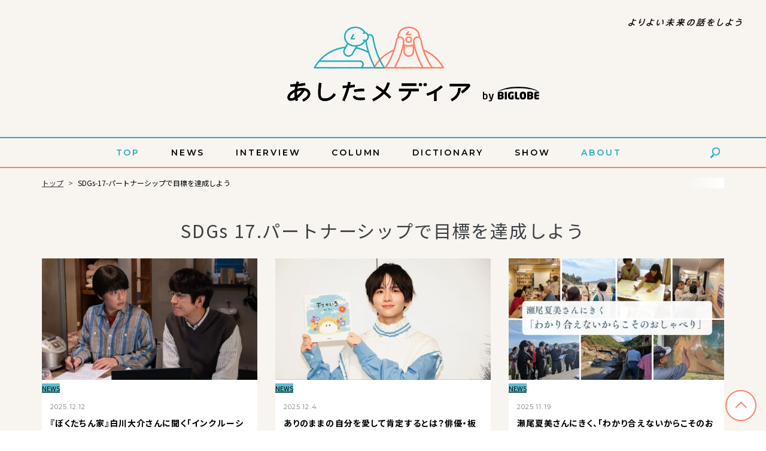

--- FILE ---
content_type: text/html; charset=utf-8
request_url: https://ashita.biglobe.co.jp/archive/category/SDGs-17-%E3%83%91%E3%83%BC%E3%83%88%E3%83%8A%E3%83%BC%E3%82%B7%E3%83%83%E3%83%97%E3%81%A7%E7%9B%AE%E6%A8%99%E3%82%92%E9%81%94%E6%88%90%E3%81%97%E3%82%88%E3%81%86
body_size: 21955
content:
<!DOCTYPE html><html lang="ja" data-admin-domain="//blog.hatena.ne.jp" data-admin-origin="https://blog.hatena.ne.jp" data-author="biglobe-style" data-avail-langs="ja en" data-blog="biglobe-ashita.hatenablog.com" data-blog-host="biglobe-ashita.hatenablog.com" data-blog-is-public="1" data-blog-name="あしたメディア by BIGLOBE" data-blog-owner="biglobe-style" data-blog-show-ads="" data-blog-show-sleeping-ads="" data-blog-uri="https://ashita.biglobe.co.jp/" data-blog-uuid="26006613767934583" data-blogs-uri-base="https://ashita.biglobe.co.jp" data-brand="light_plan" data-data-layer="{&quot;hatenablog&quot;:{&quot;admin&quot;:{},&quot;analytics&quot;:{&quot;brand_property_id&quot;:&quot;UA-69076420-1&quot;,&quot;measurement_id&quot;:&quot;G-RC9PGYDQR5&quot;,&quot;non_sampling_property_id&quot;:&quot;&quot;,&quot;property_id&quot;:&quot;UA-130291166-5&quot;,&quot;separated_property_id&quot;:&quot;UA-29716941-23&quot;},&quot;blog&quot;:{&quot;blog_id&quot;:&quot;26006613767934583&quot;,&quot;content_seems_japanese&quot;:&quot;true&quot;,&quot;disable_ads&quot;:&quot;brand&quot;,&quot;enable_ads&quot;:&quot;false&quot;,&quot;enable_keyword_link&quot;:&quot;false&quot;,&quot;entry_show_footer_related_entries&quot;:&quot;false&quot;,&quot;force_pc_view&quot;:&quot;true&quot;,&quot;is_public&quot;:&quot;true&quot;,&quot;is_responsive_view&quot;:&quot;true&quot;,&quot;is_sleeping&quot;:&quot;false&quot;,&quot;lang&quot;:&quot;ja&quot;,&quot;name&quot;:&quot;\u3042\u3057\u305f\u30e1\u30c7\u30a3\u30a2 by BIGLOBE&quot;,&quot;owner_name&quot;:&quot;biglobe-style&quot;,&quot;uri&quot;:&quot;https://ashita.biglobe.co.jp/&quot;},&quot;brand&quot;:&quot;light_plan&quot;,&quot;page_id&quot;:&quot;archive&quot;,&quot;permalink_entry&quot;:null,&quot;pro&quot;:&quot;pro&quot;,&quot;router_type&quot;:&quot;blogs&quot;}}" data-device="pc" data-dont-recommend-pro="false" data-global-domain="https://hatena.blog" data-globalheader-color="b" data-globalheader-type="pc" data-has-touch-view="1" data-help-url="https://help.hatenablog.com" data-hide-header="1" data-no-suggest-touch-view="1" data-page="archive" data-parts-domain="https://hatenablog-parts.com" data-plus-available="1" data-pro="true" data-router-type="blogs" data-sentry-dsn="https://03a33e4781a24cf2885099fed222b56d@sentry.io/1195218" data-sentry-environment="production" data-sentry-sample-rate="0.1" data-static-domain="https://cdn.blog.st-hatena.com" data-version="c8e029e80aa44b5e077de945968261" itemscope="" itemtype="http://schema.org/Blog" data-initial-state="{}"><head prefix="og: http://ogp.me/ns# fb: http://ogp.me/ns/fb#">

  
    
  

  
  <meta name="viewport" content="width=device-width, initial-scale=1.0">


  


  

  <meta name="robots" content="max-image-preview:large">


  <meta charset="utf-8">
  <meta http-equiv="X-UA-Compatible" content="IE=7; IE=9; IE=10; IE=11">
  <title>SDGs 17.パートナーシップで目標を達成しよう - あしたメディア by BIGLOBE</title>

  
  <link rel="canonical" href="https://ashita.biglobe.co.jp/archive/category/SDGs-17-%E3%83%91%E3%83%BC%E3%83%88%E3%83%8A%E3%83%BC%E3%82%B7%E3%83%83%E3%83%97%E3%81%A7%E7%9B%AE%E6%A8%99%E3%82%92%E9%81%94%E6%88%90%E3%81%97%E3%82%88%E3%81%86">



  

<meta itemprop="name" content="SDGs 17.パートナーシップで目標を達成しよう - あしたメディア by BIGLOBE">

  <meta itemprop="image" content="https://cdn.user.blog.st-hatena.com/default_entry_og_image/158154128/1759468995404818">


  <meta property="og:title" content="SDGs 17.パートナーシップで目標を達成しよう - あしたメディア by BIGLOBE">
<meta property="og:type" content="blog">
  <meta property="og:url" content="https://ashita.biglobe.co.jp/archive/category/SDGs-17-%E3%83%91%E3%83%BC%E3%83%88%E3%83%8A%E3%83%BC%E3%82%B7%E3%83%83%E3%83%97%E3%81%A7%E7%9B%AE%E6%A8%99%E3%82%92%E9%81%94%E6%88%90%E3%81%97%E3%82%88%E3%81%86">

  
  
  
  <meta property="og:image" content="https://cdn.image.st-hatena.com/image/scale/88d42757c86f6fdd58a106ff471540c5f484d43b/backend=imagemagick;enlarge=0;height=1000;version=1;width=1200/https%3A%2F%2Fcdn.user.blog.st-hatena.com%2Fdefault_entry_og_image%2F158154128%2F1759468995404818">

<meta property="og:image:alt" content="SDGs 17.パートナーシップで目標を達成しよう - あしたメディア by BIGLOBE">
  <meta property="og:description" content="「社会を前進させるための情報発信」をコンセプトに、著名人によるコラム、インタビュー SDGsやソーシャルグッドの事例紹介などを随時更新。ビッグローブ株式会社が運営。">
<meta property="og:site_name" content="あしたメディア by BIGLOBE">

    <meta name="twitter:card" content="summary">  <meta name="twitter:title" content="SDGs 17.パートナーシップで目標を達成しよう - あしたメディア by BIGLOBE">  <meta name="twitter:description" content="「社会を前進させるための情報発信」をコンセプトに、著名人によるコラム、インタビュー SDGsやソーシャルグッドの事例紹介などを随時更新。ビッグローブ株式会社が運営。">  <meta name="twitter:app:name:iphone" content="はてなブログアプリ">
  <meta name="twitter:app:id:iphone" content="583299321">
  <meta name="twitter:app:url:iphone" content="hatenablog:///open?uri=https%3A%2F%2Fashita.biglobe.co.jp%2Farchive%2Fcategory%2FSDGs-17-%25E3%2583%2591%25E3%2583%25BC%25E3%2583%2588%25E3%2583%258A%25E3%2583%25BC%25E3%2582%25B7%25E3%2583%2583%25E3%2583%2597%25E3%2581%25A7%25E7%259B%25AE%25E6%25A8%2599%25E3%2582%2592%25E9%2581%2594%25E6%2588%2590%25E3%2581%2597%25E3%2582%2588%25E3%2581%2586">
  
    <meta name="google-site-verification" content="rH9sbntbWEpnw0i92vj16vbyei_o_6QN1K8UjUiN2Ck">
    <meta name="keywords" content="あしたメディア,BIGLOBE,ビッグローブ,SDGs,ソーシャルグッド,カルチャー,SDGs-17-パートナーシップで目標を達成しよう">


  
<script id="embed-gtm-data-layer-loader" data-data-layer-page-specific="">
(function() {
  function loadDataLayer(elem, attrName) {
    if (!elem) { return {}; }
    var json = elem.getAttribute(attrName);
    if (!json) { return {}; }
    return JSON.parse(json);
  }

  var globalVariables = loadDataLayer(
    document.documentElement,
    'data-data-layer'
  );
  var pageSpecificVariables = loadDataLayer(
    document.getElementById('embed-gtm-data-layer-loader'),
    'data-data-layer-page-specific'
  );

  var variables = [globalVariables, pageSpecificVariables];

  if (!window.dataLayer) {
    window.dataLayer = [];
  }

  for (var i = 0; i < variables.length; i++) {
    window.dataLayer.push(variables[i]);
  }
})();
</script>

<!-- Google Tag Manager -->
<script>(function(w,d,s,l,i){w[l]=w[l]||[];w[l].push({'gtm.start':
new Date().getTime(),event:'gtm.js'});var f=d.getElementsByTagName(s)[0],
j=d.createElement(s),dl=l!='dataLayer'?'&l='+l:'';j.async=true;j.src=
'https://www.googletagmanager.com/gtm.js?id='+i+dl;f.parentNode.insertBefore(j,f);
})(window,document,'script','dataLayer','GTM-P4CXTW');</script>
<!-- End Google Tag Manager -->











  <link rel="shortcut icon" href="https://ashita.biglobe.co.jp/icon/favicon">
<link rel="apple-touch-icon" href="https://ashita.biglobe.co.jp/icon/touch">
<link rel="icon" sizes="192x192" href="https://ashita.biglobe.co.jp/icon/link">

  

<link rel="alternate" type="application/atom+xml" title="Atom" href="https://ashita.biglobe.co.jp/feed/category/SDGs-17-%E3%83%91%E3%83%BC%E3%83%88%E3%83%8A%E3%83%BC%E3%82%B7%E3%83%83%E3%83%97%E3%81%A7%E7%9B%AE%E6%A8%99%E3%82%92%E9%81%94%E6%88%90%E3%81%97%E3%82%88%E3%81%86">
<link rel="alternate" type="application/rss+xml" title="RSS2.0" href="https://ashita.biglobe.co.jp/rss/category/SDGs-17-%E3%83%91%E3%83%BC%E3%83%88%E3%83%8A%E3%83%BC%E3%82%B7%E3%83%83%E3%83%97%E3%81%A7%E7%9B%AE%E6%A8%99%E3%82%92%E9%81%94%E6%88%90%E3%81%97%E3%82%88%E3%81%86">

  
  
  <link rel="author" href="http://www.hatena.ne.jp/biglobe-style/">


  

  
      <link rel="preload" href="https://cdn.image.st-hatena.com/image/scale/7da4461a07781775c0d4fb8451ae0827c66daa31/backend=imagemagick;height=500;quality=80;version=1;width=500/https%3A%2F%2Fcdn-ak.f.st-hatena.com%2Fimages%2Ffotolife%2Fk%2Fkbnhkr%2F20251211%2F20251211020530.png" as="image">


  
    
<link rel="stylesheet" type="text/css" href="https://cdn.blog.st-hatena.com/css/blog.css?version=c8e029e80aa44b5e077de945968261">

    
  <link rel="stylesheet" type="text/css" href="https://usercss.blog.st-hatena.com/blog_style/26006613767934583/15db9f63e8372fc1f56a92e365c93e128949f6e2">
  
  

  

  
<script> </script>

  
<style>
  div#google_afc_user,
  div.google-afc-user-container,
  div.google_afc_image,
  div.google_afc_blocklink {
      display: block !important;
  }
</style>


  

  

  <link rel="preconnect" href="https://fonts.googleapis.com">
<link rel="preconnect" href="https://fonts.gstatic.com" crossorigin="">
<link href="https://fonts.googleapis.com/css2?family=Noto+Sans+JP:wght@300;400;500;700&amp;display=swap" rel="stylesheet">
<link href="https://fonts.googleapis.com/css2?family=Montserrat:wght@400;500;600;700&amp;display=swap" rel="stylesheet">
<script type="text/javascript">
  if(location.href === "https://ashita.biglobe.co.jp/entry//entry/social-good/reskilling/") {
    location.href = "https://ashita.biglobe.co.jp/entry/social-good/reskilling"
  }
</script>
<script type="text/javascript">
  if(location.href === "https://ashita.biglobe.co.jp/entry//entry/social-good/peer-support/") {
    location.href = "https://ashita.biglobe.co.jp/entry/social-good/peer-support"
  }
</script>
<script type="text/javascript">
  if(location.href === "https://ashita.biglobe.co.jp/entry//entry/social-good/smart-city") {
    location.href = "https://ashita.biglobe.co.jp/entry/social-good/smart-city"
  }
</script>
<script type="text/javascript">
  if(location.href === "https://ashita.biglobe.co.jp/entry/2024/06/27/110000") {
    location.href = "https://ashita.biglobe.co.jp/entry/interview/internet/1/daigonagami"
  }
</script>
<script type="text/javascript">
  if(location.href === "https://ashita.biglobe.co.jp/entry/2024/07/25/110000") {
    location.href = "https://ashita.biglobe.co.jp/entry/interview/internet/2/karinohira"
  }
</script>
<script type="text/javascript">
  if(location.href === "https://ashita.biglobe.co.jp/entry/news/maekawanaoya") {
    location.href = "https://ashita.biglobe.co.jp/entry/news/maekawanaoya-interview"
  }
</script>
<script type="text/javascript">
  if(location.href === "https://ashita.biglobe.co.jp/entry//interview/partnership/8") {
    location.href = "https://ashita.biglobe.co.jp/entry/interview/partnership/8"
  }
</script>

  

</head>

  <body class="page-archive enable-top-editarea enable-bottom-editarea page-archive-category category-SDGs-17-パートナーシップで目標を達成しよう globalheader-off globalheader-ng-enabled">
    

<div id="globalheader-container" data-brand="hatenablog" style="display: none">
  <iframe id="globalheader" height="37" frameborder="0" allowtransparency="true"></iframe>
</div>


  
  
  

  <div id="container">
    <div id="container-inner">
      

      
  <div id="top-editarea">
    <header class="blog-header">
  <p class="main-copy"><img src="https://cdn-ak.f.st-hatena.com/images/fotolife/f/flag123/20210708/20210708000219.png" srcset="https://cdn-ak.f.st-hatena.com/images/fotolife/f/flag123/20210708/20210708000219.png 1x, https://cdn-ak.f.st-hatena.com/images/fotolife/f/flag123/20210711/20210711210917.png 2x" alt="よりよい未来の話をしよう"></p>
  <div class="blog-title">
     <h1 class="blog-title-heading">
       <a id="hbm-head-media-logo" href="/">あしたメディア</a>
     </h1>
    <div class="navbar-toggle-nav">
      <a id="hbm-head-icon-menu" class="navbar-toggle-btn">
        <svg class="navbar-toggle-btn-open navbar-toggle-btn-icon" viewBox="0 0 44 44">
          <line fill="none" stroke="#000000" stroke-width="1.3" stroke-miterlimit="10" x1="7" y1="11.5" x2="37" y2="11.5"></line>
          <line fill="none" stroke="#000000" stroke-width="1.3" stroke-miterlimit="10" x1="7" y1="22.5" x2="37" y2="22.5"></line>
          <line fill="none" stroke="#000000" stroke-width="1.3" stroke-miterlimit="10" x1="7" y1="33.5" x2="37" y2="33.5"></line>
        </svg>
        <svg class="navbar-toggle-btn-close navbar-toggle-btn-icon" viewBox="0 0 44 44">
          <line fill="none" stroke="#000000" stroke-miterlimit="10" x1="11.394" y1="33.106" x2="32.606" y2="11.894"></line>
          <line fill="none" stroke="#000000" stroke-miterlimit="10" x1="11.394" y1="11.894" x2="32.606" y2="33.106"></line>
        </svg>
      </a>
    </div>
  </div>
</header>
<nav class="navbar">
  <div class="navbar-inner">
    <div>
    <div class="wrap">
    <ul class="navbar-list">
      <!-- ナビゲーション -->
      <li><a class="hbm-head-menu-top" href="/">TOP</a></li>
      <li><a class="hbm-head-menu-category" href="/archive/category/NEWS">NEWS</a></li>
      <li><a class="hbm-head-menu-category" href="/archive/category/INTERVIEW">INTERVIEW</a></li>
      <li><a class="hbm-head-menu-category" href="/archive/category/COLUMN">COLUMN</a></li>
      <li><a class="hbm-head-menu-category" href="/archive/category/DICTIONARY">DICTIONARY</a></li>
      <li><a class="hbm-head-menu-category" href="/archive/category/SHOW">SHOW</a></li>
      <li><a class="hbm-head-menu-owner head-operating-company" href="/about">ABOUT</a></li>
    </ul>
    <div class="head-search">
      <div class="hatena-module-search-box">
        <div id="original-search-box" class="hatena-module-body">
            <form class="search-form" role="search" action="/search" method="get">
            <input type="text" name="q" class="search-module-input" value="" autocomplete="off" required="">
            <input type="submit" value="検索" class="search-module-button">
          </form>
        </div>
      </div>
    </div>
    </div>
    </div>
  </div>
</nav>
<style>
   :is(.urllist-category-link, .categories a, .page-archive .categories a):is(.category-PICKUP, .category-TOP非表示),
   .hatena-module-category .hatena-urllist li:has(.category-TOP非表示) {
       display:none;
   }
</style>
<script src="//ajax.googleapis.com/ajax/libs/jquery/2.0.3/jquery.min.js"></script>
<script>
(function($){

  var headerH = $('.blog-header').outerHeight(false);
  var navbarH = $('.navbar').outerHeight(false);
  var w = $(window).width();
  $('.navbar-toggle-btn').css('top', (headerH / 2) +'px');

  $('.navbar-toggle-btn').click(function() {
    resizeHeader();
    $(this).toggleClass('is-open');
    $('.navbar').toggleClass('is-open');
    if($(this).hasClass('is-open')) {
      $('.navbar-inner').slideDown(500, 'swing');
	  $('.blog-header').addClass('is-open');
    } else {
      $('.navbar-inner').slideUp(500,'swing');
      setTimeout(function() {
	    $('.blog-header').removeClass('is-open');
	  }, 500)
    }
  });

  $(function() {
    $('a[href^=#]').click(function(){
        var href= decodeURI($(this).attr("href"));
			console.log(href);
        var target = $(href == "#" || href == "" ? 'html' : href);
        var headerH = ($('.blog-header').hasClass('not-fixed')) ? 0 : $('.blog-header').outerHeight(false);
        var position = target.offset().top - headerH;
		$("html, body").animate({scrollTop:position}, 0, "swing");
      return false;
    });
  });

  $(window).resize(function(){
    //resizeHeader();
    headerH = $('.blog-header').outerHeight(false);
    navbarH = $('.navbar').outerHeight(false);
    w = $(window).width();
    if( w >= 768 ){
        $('.navbar-inner').show();
        if ($(window).scrollTop() > headerH + navbarH) {
            $('body').addClass('scrolled');
        }
    }
    else{
        $('body').removeClass('scrolled');
        $('.navbar-toggle-btn').css('top', (headerH / 2) +'px');
        if( !($('.navbar-toggle-btn').hasClass('is-open')) ) {
            $('.navbar-inner').hide();
        }
    }
  });

  $(window).scroll(function(){
    if( w >= 768 ){
        if ($(window).scrollTop() > headerH + navbarH) {
            if(!$('body').hasClass('scrolled')) {
                $('body').addClass('scrolled');
            }
        }
        else {
            $('body').removeClass('scrolled');
        }
    }
  });
  $(window).scroll();

  function resizeHeader() {
      var headerH = $('.blog-header').outerHeight(false);
      var navbarH = $('.navbar').outerHeight(false);
      /*$('body').css('padding-top', headerH+'px');
      $('.navbar').css('top', headerH+'px');
      $('.navbar-toggle-btn').css('top', (headerH / 2) +'px');*/
  }

  // 検索ボックスにフォーカス
  $('.head-search .search-module-input')
    .focusin(function(e) {
    var w = $(window).width();
    if( w < 768 ){
        $('.navbar.is-open .navbar-inner').css('padding-bottom', '382px');
    }
    })
    .focusout(function(e) {
        $('.navbar.is-open .navbar-inner').css('padding-bottom', '0px');
    });

})(jQuery);
</script>
  </div>


      
          <div id="top-box">
    <div class="breadcrumb" data-test-id="breadcrumb">
      <div class="breadcrumb-inner">
        <a class="breadcrumb-link" href="https://ashita.biglobe.co.jp/"><span>トップ</span></a>          <span class="breadcrumb-gt">&gt;</span>          <span class="breadcrumb-child">            <span>SDGs-17-パートナーシップで目標を達成しよう</span>          </span>      </div>
    </div>
  </div>
  <script type="application/ld+json" class="test-breadcrumb-json-ld">
    {"@context":"http://schema.org","itemListElement":[{"position":1,"@type":"ListItem","item":{"name":"トップ","@id":"https://ashita.biglobe.co.jp/"}}],"@type":"BreadcrumbList"}
  </script>
      
      



<div id="content">
  <div id="content-inner">
    <div id="wrapper">
      <div id="main">
        <div id="main-inner">
          

          

  <header class="archive-header-category">
    <h2 class="archive-heading">SDGs 17.パートナーシップで目標を達成しよう</h2>
  
  </header>



          

          

          
            <div class="archive-entries">
              
                
                  <section class="archive-entry test-archive-entry autopagerize_page_element" data-uuid="17179246901331223636">
<div class="archive-entry-header">
  <div class="date archive-date">
    <a href="https://ashita.biglobe.co.jp/archive/2025/12/12" rel="nofollow">
      <time datetime="2025-12-12" title="2025-12-12">
        <span class="date-year">2025</span><span class="hyphen">-</span><span class="date-month">12</span><span class="hyphen">-</span><span class="date-day">12</span>
      </time>
    </a>
  </div>

  <h1 class="entry-title">
    <a class="entry-title-link" href="https://ashita.biglobe.co.jp/entry/news/bokutachinchi">『ぼくたちん家』白川大介さんに聞く「インクルーシブプロデューサーってどんな仕事なんですか？」</a>
    
    
  </h1>
</div>


  <div class="categories">
    
      <a href="https://ashita.biglobe.co.jp/archive/category/NEWS" class="archive-category-link category-NEWS">NEWS</a>
    
      <a href="https://ashita.biglobe.co.jp/archive/category/SDGs-04-%E8%B3%AA%E3%81%AE%E9%AB%98%E3%81%84%E6%95%99%E8%82%B2%E3%82%92%E3%81%BF%E3%82%93%E3%81%AA%E3%81%AB" class="archive-category-link category-SDGs-04-質の高い教育をみんなに">SDGs-04-質の高い教育をみんなに</a>
    
      <a href="https://ashita.biglobe.co.jp/archive/category/SDGs-05-%E3%82%B8%E3%82%A7%E3%83%B3%E3%83%80%E3%83%BC%E5%B9%B3%E7%AD%89%E3%82%92%E5%AE%9F%E7%8F%BE%E3%81%97%E3%82%88%E3%81%86" class="archive-category-link category-SDGs-05-ジェンダー平等を実現しよう">SDGs-05-ジェンダー平等を実現しよう</a>
    
      <a href="https://ashita.biglobe.co.jp/archive/category/SDGs-10-%E4%BA%BA%E3%82%84%E5%9B%BD%E3%81%AE%E4%B8%8D%E5%B9%B3%E7%AD%89%E3%82%92%E3%81%AA%E3%81%8F%E3%81%9D%E3%81%86" class="archive-category-link category-SDGs-10-人や国の不平等をなくそう">SDGs-10-人や国の不平等をなくそう</a>
    
      <a href="https://ashita.biglobe.co.jp/archive/category/SDGs-17-%E3%83%91%E3%83%BC%E3%83%88%E3%83%8A%E3%83%BC%E3%82%B7%E3%83%83%E3%83%97%E3%81%A7%E7%9B%AE%E6%A8%99%E3%82%92%E9%81%94%E6%88%90%E3%81%97%E3%82%88%E3%81%86" class="archive-category-link category-SDGs-17-パートナーシップで目標を達成しよう">SDGs-17-パートナーシップで目標を達成しよう</a>
    
      <a href="https://ashita.biglobe.co.jp/archive/category/PICKUP" class="archive-category-link category-PICKUP">PICKUP</a>
    
  </div>


  <a href="https://ashita.biglobe.co.jp/entry/news/bokutachinchi" class="entry-thumb-link">
    <div class="entry-thumb" style="background-image: url('https://cdn.image.st-hatena.com/image/scale/7da4461a07781775c0d4fb8451ae0827c66daa31/backend=imagemagick;height=500;quality=80;version=1;width=500/https%3A%2F%2Fcdn-ak.f.st-hatena.com%2Fimages%2Ffotolife%2Fk%2Fkbnhkr%2F20251211%2F20251211020530.png');">
    </div>
  </a>
<div class="archive-entry-body">
  <p class="entry-description">
    
      ゲイである玄一と索の恋模様を軸に、彼らを取り巻く社会環境や制度までも丁寧に描き出す2025年10月クールのドラマ『ぼくたちん家』（日本テレビ）。今回は、インクルーシブプロデューサーとして制作に参加する白川大介さんにお話を伺った。
    
  </p>

  
    <div class="archive-entry-tags-wrapper">
  <div class="archive-entry-tags">  </div>
</div>

  

  <span class="social-buttons">
    
    

    <span class="star-container" data-hatena-star-container="" data-hatena-star-url="https://ashita.biglobe.co.jp/entry/news/bokutachinchi" data-hatena-star-title="『ぼくたちん家』白川大介さんに聞く「インクルーシブプロデューサーってどんな仕事なんですか？」" data-hatena-star-variant="profile-icon" data-hatena-star-profile-url-template="https://blog.hatena.ne.jp/{username}/"></span>
  </span>
</div>
</section>
              
                
                  <section class="archive-entry test-archive-entry autopagerize_page_element" data-uuid="17179246901327297455">
<div class="archive-entry-header">
  <div class="date archive-date">
    <a href="https://ashita.biglobe.co.jp/archive/2025/12/04" rel="nofollow">
      <time datetime="2025-12-04" title="2025-12-04">
        <span class="date-year">2025</span><span class="hyphen">-</span><span class="date-month">12</span><span class="hyphen">-</span><span class="date-day">04</span>
      </time>
    </a>
  </div>

  <h1 class="entry-title">
    <a class="entry-title-link" href="https://ashita.biglobe.co.jp/entry/news/bokunoiro">ありのままの自分を愛して肯定するとは？俳優・板垣李光人に聞く十人十色な『ボクのいろ』</a>
    
    
  </h1>
</div>


  <div class="categories">
    
      <a href="https://ashita.biglobe.co.jp/archive/category/NEWS" class="archive-category-link category-NEWS">NEWS</a>
    
      <a href="https://ashita.biglobe.co.jp/archive/category/%E3%82%AF%E3%83%AA%E3%82%A8%E3%82%A4%E3%83%86%E3%82%A3%E3%83%96" class="archive-category-link category-クリエイティブ">クリエイティブ</a>
    
      <a href="https://ashita.biglobe.co.jp/archive/category/%E3%82%B8%E3%82%A7%E3%83%B3%E3%83%80%E3%83%BC" class="archive-category-link category-ジェンダー">ジェンダー</a>
    
      <a href="https://ashita.biglobe.co.jp/archive/category/Z%E4%B8%96%E4%BB%A3" class="archive-category-link category-Z世代">Z世代</a>
    
      <a href="https://ashita.biglobe.co.jp/archive/category/%E6%95%99%E8%82%B2" class="archive-category-link category-教育">教育</a>
    
      <a href="https://ashita.biglobe.co.jp/archive/category/SDGs-05-%E3%82%B8%E3%82%A7%E3%83%B3%E3%83%80%E3%83%BC%E5%B9%B3%E7%AD%89%E3%82%92%E5%AE%9F%E7%8F%BE%E3%81%97%E3%82%88%E3%81%86" class="archive-category-link category-SDGs-05-ジェンダー平等を実現しよう">SDGs-05-ジェンダー平等を実現しよう</a>
    
      <a href="https://ashita.biglobe.co.jp/archive/category/SDGs-16-%E5%B9%B3%E5%92%8C%E3%81%A8%E5%85%AC%E6%AD%A3%E3%82%92%E3%81%99%E3%81%B9%E3%81%A6%E3%81%AE%E4%BA%BA%E3%81%AB" class="archive-category-link category-SDGs-16-平和と公正をすべての人に">SDGs-16-平和と公正をすべての人に</a>
    
      <a href="https://ashita.biglobe.co.jp/archive/category/SDGs-17-%E3%83%91%E3%83%BC%E3%83%88%E3%83%8A%E3%83%BC%E3%82%B7%E3%83%83%E3%83%97%E3%81%A7%E7%9B%AE%E6%A8%99%E3%82%92%E9%81%94%E6%88%90%E3%81%97%E3%82%88%E3%81%86" class="archive-category-link category-SDGs-17-パートナーシップで目標を達成しよう">SDGs-17-パートナーシップで目標を達成しよう</a>
    
      <a href="https://ashita.biglobe.co.jp/archive/category/PICKUP" class="archive-category-link category-PICKUP">PICKUP</a>
    
  </div>


  <a href="https://ashita.biglobe.co.jp/entry/news/bokunoiro" class="entry-thumb-link">
    <div class="entry-thumb" style="background-image: url('https://cdn.image.st-hatena.com/image/scale/59770a47fce714ef7ccd8130fae84172b13aa2d1/backend=imagemagick;height=500;quality=80;version=1;width=500/https%3A%2F%2Fcdn-ak.f.st-hatena.com%2Fimages%2Ffotolife%2Fk%2Fkbnhkr%2F20251130%2F20251130230640.jpg');">
    </div>
  </a>
<div class="archive-entry-body">
  <p class="entry-description">
    
      いまを輝く俳優・板垣李光人さん。2025年11月に「自分らしさ」をテーマに執筆した絵本『ボクのいろ』の書籍販売が始まった。自分らしいメイクや洋服を楽しむ板垣さんに、絵本を通して伝えたいことやありのままの自分を愛する方法など幅広く伺った。
    
  </p>

  
    <div class="archive-entry-tags-wrapper">
  <div class="archive-entry-tags">  </div>
</div>

  

  <span class="social-buttons">
    
    

    <span class="star-container" data-hatena-star-container="" data-hatena-star-url="https://ashita.biglobe.co.jp/entry/news/bokunoiro" data-hatena-star-title="ありのままの自分を愛して肯定するとは？俳優・板垣李光人に聞く十人十色な『ボクのいろ』" data-hatena-star-variant="profile-icon" data-hatena-star-profile-url-template="https://blog.hatena.ne.jp/{username}/"></span>
  </span>
</div>
</section>
              
                
                  <section class="archive-entry test-archive-entry autopagerize_page_element" data-uuid="17179246901322051044">
<div class="archive-entry-header">
  <div class="date archive-date">
    <a href="https://ashita.biglobe.co.jp/archive/2025/11/19" rel="nofollow">
      <time datetime="2025-11-19" title="2025-11-19">
        <span class="date-year">2025</span><span class="hyphen">-</span><span class="date-month">11</span><span class="hyphen">-</span><span class="date-day">19</span>
      </time>
    </a>
  </div>

  <h1 class="entry-title">
    <a class="entry-title-link" href="https://ashita.biglobe.co.jp/entry/news/seonatsumi">瀬尾夏美さんにきく、「わかり合えないからこそのおしゃべり」</a>
    
    
  </h1>
</div>


  <div class="categories">
    
      <a href="https://ashita.biglobe.co.jp/archive/category/NEWS" class="archive-category-link category-NEWS">NEWS</a>
    
      <a href="https://ashita.biglobe.co.jp/archive/category/%E3%82%A2%E3%83%BC%E3%83%88" class="archive-category-link category-アート">アート</a>
    
      <a href="https://ashita.biglobe.co.jp/archive/category/%E3%82%B5%E3%82%B9%E3%83%86%E3%83%8A%E3%83%93%E3%83%AA%E3%83%86%E3%82%A3" class="archive-category-link category-サステナビリティ">サステナビリティ</a>
    
      <a href="https://ashita.biglobe.co.jp/archive/category/SDGs-17-%E3%83%91%E3%83%BC%E3%83%88%E3%83%8A%E3%83%BC%E3%82%B7%E3%83%83%E3%83%97%E3%81%A7%E7%9B%AE%E6%A8%99%E3%82%92%E9%81%94%E6%88%90%E3%81%97%E3%82%88%E3%81%86" class="archive-category-link category-SDGs-17-パートナーシップで目標を達成しよう">SDGs-17-パートナーシップで目標を達成しよう</a>
    
      <a href="https://ashita.biglobe.co.jp/archive/category/PICKUP" class="archive-category-link category-PICKUP">PICKUP</a>
    
  </div>


  <a href="https://ashita.biglobe.co.jp/entry/news/seonatsumi" class="entry-thumb-link">
    <div class="entry-thumb" style="background-image: url('https://cdn.image.st-hatena.com/image/scale/ae61b83f53d7691542ae6fbf8c54b4c90cc5a540/backend=imagemagick;height=500;quality=80;version=1;width=500/https%3A%2F%2Fcdn-ak.f.st-hatena.com%2Fimages%2Ffotolife%2Fk%2Fkbnhkr%2F20251119%2F20251119003756.png');">
    </div>
  </a>
<div class="archive-entry-body">
  <p class="entry-description">
    
      アーティスト・瀬尾夏美さんインタビュー。SNS等で心ない言葉が飛び交う昨今、私たちは相手の気持ちを想像し、わかり合うことはできるのだろうか。今回は、災禍に見舞われた多くの人の「語り」を聞き、物語や映像として表現をしている瀬尾夏美さんに「わかり…
    
  </p>

  
    <div class="archive-entry-tags-wrapper">
  <div class="archive-entry-tags">  </div>
</div>

  

  <span class="social-buttons">
    
    

    <span class="star-container" data-hatena-star-container="" data-hatena-star-url="https://ashita.biglobe.co.jp/entry/news/seonatsumi" data-hatena-star-title="瀬尾夏美さんにきく、「わかり合えないからこそのおしゃべり」" data-hatena-star-variant="profile-icon" data-hatena-star-profile-url-template="https://blog.hatena.ne.jp/{username}/"></span>
  </span>
</div>
</section>
              
                
                  <section class="archive-entry test-archive-entry autopagerize_page_element" data-uuid="17179246901308760977">
<div class="archive-entry-header">
  <div class="date archive-date">
    <a href="https://ashita.biglobe.co.jp/archive/2025/11/04" rel="nofollow">
      <time datetime="2025-11-04" title="2025-11-04">
        <span class="date-year">2025</span><span class="hyphen">-</span><span class="date-month">11</span><span class="hyphen">-</span><span class="date-day">04</span>
      </time>
    </a>
  </div>

  <h1 class="entry-title">
    <a class="entry-title-link" href="https://ashita.biglobe.co.jp/entry/news/zeitakubinbou">贅沢貧乏『わかろうとはおもっているけど』から考える「わかりあえなさ」</a>
    
    
  </h1>
</div>


  <div class="categories">
    
      <a href="https://ashita.biglobe.co.jp/archive/category/NEWS" class="archive-category-link category-NEWS">NEWS</a>
    
      <a href="https://ashita.biglobe.co.jp/archive/category/%E3%83%95%E3%82%A7%E3%83%9F%E3%83%8B%E3%82%BA%E3%83%A0" class="archive-category-link category-フェミニズム">フェミニズム</a>
    
      <a href="https://ashita.biglobe.co.jp/archive/category/%E3%82%B8%E3%82%A7%E3%83%B3%E3%83%80%E3%83%BC" class="archive-category-link category-ジェンダー">ジェンダー</a>
    
      <a href="https://ashita.biglobe.co.jp/archive/category/SDGs-05-%E3%82%B8%E3%82%A7%E3%83%B3%E3%83%80%E3%83%BC%E5%B9%B3%E7%AD%89%E3%82%92%E5%AE%9F%E7%8F%BE%E3%81%97%E3%82%88%E3%81%86" class="archive-category-link category-SDGs-05-ジェンダー平等を実現しよう">SDGs-05-ジェンダー平等を実現しよう</a>
    
      <a href="https://ashita.biglobe.co.jp/archive/category/SDGs-17-%E3%83%91%E3%83%BC%E3%83%88%E3%83%8A%E3%83%BC%E3%82%B7%E3%83%83%E3%83%97%E3%81%A7%E7%9B%AE%E6%A8%99%E3%82%92%E9%81%94%E6%88%90%E3%81%97%E3%82%88%E3%81%86" class="archive-category-link category-SDGs-17-パートナーシップで目標を達成しよう">SDGs-17-パートナーシップで目標を達成しよう</a>
    
      <a href="https://ashita.biglobe.co.jp/archive/category/PICKUP" class="archive-category-link category-PICKUP">PICKUP</a>
    
  </div>


  <a href="https://ashita.biglobe.co.jp/entry/news/zeitakubinbou" class="entry-thumb-link">
    <div class="entry-thumb" style="background-image: url('https://cdn.image.st-hatena.com/image/scale/215d33746f3fd36d831634cfccdadc1eeb3f739c/backend=imagemagick;height=500;quality=80;version=1;width=500/https%3A%2F%2Fcdn-ak.f.st-hatena.com%2Fimages%2Ffotolife%2Fk%2Fkbnhkr%2F20251031%2F20251031161507.png');">
    </div>
  </a>
<div class="archive-entry-body">
  <p class="entry-description">
    
      劇団贅沢貧乏が2019年に上演した作品、『わかろうとはおもっているけど』が2025年11月に再演される。男女の違いや分かり合えなさと、その先に分かり合おうとする姿勢を描いた本作の再演に込めた思いを、主宰・脚本演出の山田由梨さんに伺った。
    
  </p>

  
    <div class="archive-entry-tags-wrapper">
  <div class="archive-entry-tags">  </div>
</div>

  

  <span class="social-buttons">
    
    

    <span class="star-container" data-hatena-star-container="" data-hatena-star-url="https://ashita.biglobe.co.jp/entry/news/zeitakubinbou" data-hatena-star-title="贅沢貧乏『わかろうとはおもっているけど』から考える「わかりあえなさ」" data-hatena-star-variant="profile-icon" data-hatena-star-profile-url-template="https://blog.hatena.ne.jp/{username}/"></span>
  </span>
</div>
</section>
              
                
                  <section class="archive-entry test-archive-entry autopagerize_page_element" data-uuid="6802888565252589315">
<div class="archive-entry-header">
  <div class="date archive-date">
    <a href="https://ashita.biglobe.co.jp/archive/2025/09/25" rel="nofollow">
      <time datetime="2025-09-25" title="2025-09-25">
        <span class="date-year">2025</span><span class="hyphen">-</span><span class="date-month">09</span><span class="hyphen">-</span><span class="date-day">25</span>
      </time>
    </a>
  </div>

  <h1 class="entry-title">
    <a class="entry-title-link" href="https://ashita.biglobe.co.jp/entry/interview/yoshidaerika">『虎に翼』から一年。吉田恵里香が 『前橋ウィッチーズ』に込めた想いと、当たり前を疑い続ける理由</a>
    
    
  </h1>
</div>


  <div class="categories">
    
      <a href="https://ashita.biglobe.co.jp/archive/category/INTERVIEW" class="archive-category-link category-INTERVIEW">INTERVIEW</a>
    
      <a href="https://ashita.biglobe.co.jp/archive/category/%E3%82%B8%E3%82%A7%E3%83%B3%E3%83%80%E3%83%BC" class="archive-category-link category-ジェンダー">ジェンダー</a>
    
      <a href="https://ashita.biglobe.co.jp/archive/category/%E3%83%89%E3%83%A9%E3%83%9E" class="archive-category-link category-ドラマ">ドラマ</a>
    
      <a href="https://ashita.biglobe.co.jp/archive/category/SDGs-04-%E8%B3%AA%E3%81%AE%E9%AB%98%E3%81%84%E6%95%99%E8%82%B2%E3%82%92%E3%81%BF%E3%82%93%E3%81%AA%E3%81%AB" class="archive-category-link category-SDGs-04-質の高い教育をみんなに">SDGs-04-質の高い教育をみんなに</a>
    
      <a href="https://ashita.biglobe.co.jp/archive/category/SDGs-05-%E3%82%B8%E3%82%A7%E3%83%B3%E3%83%80%E3%83%BC%E5%B9%B3%E7%AD%89%E3%82%92%E5%AE%9F%E7%8F%BE%E3%81%97%E3%82%88%E3%81%86" class="archive-category-link category-SDGs-05-ジェンダー平等を実現しよう">SDGs-05-ジェンダー平等を実現しよう</a>
    
      <a href="https://ashita.biglobe.co.jp/archive/category/SDGs-10-%E4%BA%BA%E3%82%84%E5%9B%BD%E3%81%AE%E4%B8%8D%E5%B9%B3%E7%AD%89%E3%82%92%E3%81%AA%E3%81%8F%E3%81%9D%E3%81%86" class="archive-category-link category-SDGs-10-人や国の不平等をなくそう">SDGs-10-人や国の不平等をなくそう</a>
    
      <a href="https://ashita.biglobe.co.jp/archive/category/SDGs-16-%E5%B9%B3%E5%92%8C%E3%81%A8%E5%85%AC%E6%AD%A3%E3%82%92%E3%81%99%E3%81%B9%E3%81%A6%E3%81%AE%E4%BA%BA%E3%81%AB" class="archive-category-link category-SDGs-16-平和と公正をすべての人に">SDGs-16-平和と公正をすべての人に</a>
    
      <a href="https://ashita.biglobe.co.jp/archive/category/SDGs-17-%E3%83%91%E3%83%BC%E3%83%88%E3%83%8A%E3%83%BC%E3%82%B7%E3%83%83%E3%83%97%E3%81%A7%E7%9B%AE%E6%A8%99%E3%82%92%E9%81%94%E6%88%90%E3%81%97%E3%82%88%E3%81%86" class="archive-category-link category-SDGs-17-パートナーシップで目標を達成しよう">SDGs-17-パートナーシップで目標を達成しよう</a>
    
      <a href="https://ashita.biglobe.co.jp/archive/category/PICKUP" class="archive-category-link category-PICKUP">PICKUP</a>
    
  </div>


  <a href="https://ashita.biglobe.co.jp/entry/interview/yoshidaerika" class="entry-thumb-link">
    <div class="entry-thumb" style="background-image: url('https://cdn.image.st-hatena.com/image/scale/84a7b07248002f8ba8c737e1d25e4741c7b3c4c8/backend=imagemagick;height=500;quality=80;version=1;width=500/https%3A%2F%2Fcdn-ak.f.st-hatena.com%2Fimages%2Ffotolife%2Fk%2Fkbnhkr%2F20250924%2F20250924203615.jpg');">
    </div>
  </a>
<div class="archive-entry-body">
  <p class="entry-description">
    
      様々な社会問題を描き、話題となったNHK連続テレビ小説『虎に翼』（2024）の脚本家・吉田恵里香。同じく脚本を手掛けた、2025年4月放送のアニメ『前橋ウィッチーズ』でも、ルッキズム、ヤングケアラー、SNS上での性加害などの若者が抱える問題を丁寧に描いて…
    
  </p>

  
    <div class="archive-entry-tags-wrapper">
  <div class="archive-entry-tags">  </div>
</div>

  

  <span class="social-buttons">
    
    

    <span class="star-container" data-hatena-star-container="" data-hatena-star-url="https://ashita.biglobe.co.jp/entry/interview/yoshidaerika" data-hatena-star-title="『虎に翼』から一年。吉田恵里香が 『前橋ウィッチーズ』に込めた想いと、当たり前を疑い続ける理由" data-hatena-star-variant="profile-icon" data-hatena-star-profile-url-template="https://blog.hatena.ne.jp/{username}/"></span>
  </span>
</div>
</section>
              
                
                  <section class="archive-entry test-archive-entry autopagerize_page_element" data-uuid="6802888565233212097">
<div class="archive-entry-header">
  <div class="date archive-date">
    <a href="https://ashita.biglobe.co.jp/archive/2025/09/18" rel="nofollow">
      <time datetime="2025-09-18" title="2025-09-18">
        <span class="date-year">2025</span><span class="hyphen">-</span><span class="date-month">09</span><span class="hyphen">-</span><span class="date-day">18</span>
      </time>
    </a>
  </div>

  <h1 class="entry-title">
    <a class="entry-title-link" href="https://ashita.biglobe.co.jp/entry/news/asiantown">多様性は新宿にあり。大久保がアジアンタウンになった理由</a>
    
    
  </h1>
</div>


  <div class="categories">
    
      <a href="https://ashita.biglobe.co.jp/archive/category/NEWS" class="archive-category-link category-NEWS">NEWS</a>
    
      <a href="https://ashita.biglobe.co.jp/archive/category/PICKUP" class="archive-category-link category-PICKUP">PICKUP</a>
    
      <a href="https://ashita.biglobe.co.jp/archive/category/SDGs-10-%E4%BA%BA%E3%82%84%E5%9B%BD%E3%81%AE%E4%B8%8D%E5%B9%B3%E7%AD%89%E3%82%92%E3%81%AA%E3%81%8F%E3%81%9D%E3%81%86" class="archive-category-link category-SDGs-10-人や国の不平等をなくそう">SDGs-10-人や国の不平等をなくそう</a>
    
      <a href="https://ashita.biglobe.co.jp/archive/category/SDGs-11-%E4%BD%8F%E3%81%BF%E7%B6%9A%E3%81%91%E3%82%89%E3%82%8C%E3%82%8B%E3%81%BE%E3%81%A1%E3%81%A5%E3%81%8F%E3%82%8A%E3%82%92" class="archive-category-link category-SDGs-11-住み続けられるまちづくりを">SDGs-11-住み続けられるまちづくりを</a>
    
      <a href="https://ashita.biglobe.co.jp/archive/category/SDGs-17-%E3%83%91%E3%83%BC%E3%83%88%E3%83%8A%E3%83%BC%E3%82%B7%E3%83%83%E3%83%97%E3%81%A7%E7%9B%AE%E6%A8%99%E3%82%92%E9%81%94%E6%88%90%E3%81%97%E3%82%88%E3%81%86" class="archive-category-link category-SDGs-17-パートナーシップで目標を達成しよう">SDGs-17-パートナーシップで目標を達成しよう</a>
    
  </div>


  <a href="https://ashita.biglobe.co.jp/entry/news/asiantown" class="entry-thumb-link">
    <div class="entry-thumb" style="background-image: url('https://cdn.image.st-hatena.com/image/scale/92c9a59274cece2daf55f63e07f82e8a5bdc4f64/backend=imagemagick;height=500;quality=80;version=1;width=500/https%3A%2F%2Fcdn-ak.f.st-hatena.com%2Fimages%2Ffotolife%2Fk%2Fkbnhkr%2F20250915%2F20250915050015.png');">
    </div>
  </a>
<div class="archive-entry-body">
  <p class="entry-description">
    
      世界的にグローバル化が進み、海外の文化にもアクセスしやすくなる一方で、旅行客とのトラブルや街の人口過密化へのフラストレーション、またインターネットや政治において外国人に対するヘイトスピーチなどが度々話題になっている。多文化が交差する大久保…
    
  </p>

  
    <div class="archive-entry-tags-wrapper">
  <div class="archive-entry-tags">  </div>
</div>

  

  <span class="social-buttons">
    
    

    <span class="star-container" data-hatena-star-container="" data-hatena-star-url="https://ashita.biglobe.co.jp/entry/news/asiantown" data-hatena-star-title="多様性は新宿にあり。大久保がアジアンタウンになった理由" data-hatena-star-variant="profile-icon" data-hatena-star-profile-url-template="https://blog.hatena.ne.jp/{username}/"></span>
  </span>
</div>
</section>
              
                
                  <section class="archive-entry test-archive-entry autopagerize_page_element" data-uuid="6802418398339897657">
<div class="archive-entry-header">
  <div class="date archive-date">
    <a href="https://ashita.biglobe.co.jp/archive/2025/03/28" rel="nofollow">
      <time datetime="2025-03-28" title="2025-03-28">
        <span class="date-year">2025</span><span class="hyphen">-</span><span class="date-month">03</span><span class="hyphen">-</span><span class="date-day">28</span>
      </time>
    </a>
  </div>

  <h1 class="entry-title">
    <a class="entry-title-link" href="https://ashita.biglobe.co.jp/entry/column/oshima/mikamisensei-second">【大島育宙のドラマ時評】御上先生論（後編）「御上たちが対峙した、未来と生と考えること」</a>
    
    
  </h1>
</div>


  <div class="categories">
    
      <a href="https://ashita.biglobe.co.jp/archive/category/COLUMN" class="archive-category-link category-COLUMN">COLUMN</a>
    
      <a href="https://ashita.biglobe.co.jp/archive/category/PICKUP" class="archive-category-link category-PICKUP">PICKUP</a>
    
      <a href="https://ashita.biglobe.co.jp/archive/category/%E5%A4%A7%E5%B3%B6%E8%82%B2%E5%AE%99" class="archive-category-link category-大島育宙">大島育宙</a>
    
      <a href="https://ashita.biglobe.co.jp/archive/category/%E6%95%99%E8%82%B2" class="archive-category-link category-教育">教育</a>
    
      <a href="https://ashita.biglobe.co.jp/archive/category/%E3%83%89%E3%83%A9%E3%83%9E" class="archive-category-link category-ドラマ">ドラマ</a>
    
      <a href="https://ashita.biglobe.co.jp/archive/category/SDGs-04-%E8%B3%AA%E3%81%AE%E9%AB%98%E3%81%84%E6%95%99%E8%82%B2%E3%82%92%E3%81%BF%E3%82%93%E3%81%AA%E3%81%AB" class="archive-category-link category-SDGs-04-質の高い教育をみんなに">SDGs-04-質の高い教育をみんなに</a>
    
      <a href="https://ashita.biglobe.co.jp/archive/category/SDGs-05-%E3%82%B8%E3%82%A7%E3%83%B3%E3%83%80%E3%83%BC%E5%B9%B3%E7%AD%89%E3%82%92%E5%AE%9F%E7%8F%BE%E3%81%97%E3%82%88%E3%81%86" class="archive-category-link category-SDGs-05-ジェンダー平等を実現しよう">SDGs-05-ジェンダー平等を実現しよう</a>
    
      <a href="https://ashita.biglobe.co.jp/archive/category/SDGs-16-%E5%B9%B3%E5%92%8C%E3%81%A8%E5%85%AC%E6%AD%A3%E3%82%92%E3%81%99%E3%81%B9%E3%81%A6%E3%81%AE%E4%BA%BA%E3%81%AB" class="archive-category-link category-SDGs-16-平和と公正をすべての人に">SDGs-16-平和と公正をすべての人に</a>
    
      <a href="https://ashita.biglobe.co.jp/archive/category/SDGs-17-%E3%83%91%E3%83%BC%E3%83%88%E3%83%8A%E3%83%BC%E3%82%B7%E3%83%83%E3%83%97%E3%81%A7%E7%9B%AE%E6%A8%99%E3%82%92%E9%81%94%E6%88%90%E3%81%97%E3%82%88%E3%81%86" class="archive-category-link category-SDGs-17-パートナーシップで目標を達成しよう">SDGs-17-パートナーシップで目標を達成しよう</a>
    
  </div>


  <a href="https://ashita.biglobe.co.jp/entry/column/oshima/mikamisensei-second" class="entry-thumb-link">
    <div class="entry-thumb" style="background-image: url('https://cdn.image.st-hatena.com/image/scale/54ada09eab0ee149203119ac4703de97cff204b1/backend=imagemagick;height=500;quality=80;version=1;width=500/https%3A%2F%2Fcdn-ak.f.st-hatena.com%2Fimages%2Ffotolife%2FH%2FHethima%2F20250328%2F20250328010622.jpg');">
    </div>
  </a>
<div class="archive-entry-body">
  <p class="entry-description">
    
      連載・大島育宙のドラマ時評。前回に続き、今回もTBS日曜劇場『御上先生』を取り上げる。理事長・古代真秀の悪役論から、本作後編に描かれた場面から提示したメッセージに迫る。
    
  </p>

  
    <div class="archive-entry-tags-wrapper">
  <div class="archive-entry-tags">  </div>
</div>

  

  <span class="social-buttons">
    
    

    <span class="star-container" data-hatena-star-container="" data-hatena-star-url="https://ashita.biglobe.co.jp/entry/column/oshima/mikamisensei-second" data-hatena-star-title="【大島育宙のドラマ時評】御上先生論（後編）「御上たちが対峙した、未来と生と考えること」" data-hatena-star-variant="profile-icon" data-hatena-star-profile-url-template="https://blog.hatena.ne.jp/{username}/"></span>
  </span>
</div>
</section>
              
                
                  <section class="archive-entry test-archive-entry autopagerize_page_element" data-uuid="6802418398334718900">
<div class="archive-entry-header">
  <div class="date archive-date">
    <a href="https://ashita.biglobe.co.jp/archive/2025/03/10" rel="nofollow">
      <time datetime="2025-03-10" title="2025-03-10">
        <span class="date-year">2025</span><span class="hyphen">-</span><span class="date-month">03</span><span class="hyphen">-</span><span class="date-day">10</span>
      </time>
    </a>
  </div>

  <h1 class="entry-title">
    <a class="entry-title-link" href="https://ashita.biglobe.co.jp/entry/column/oshima/mikamisensei-first">【大島育宙のドラマ時評】御上先生論（前編）「異端の学園ドラマが再定義する“日曜劇場像”」</a>
    
    
  </h1>
</div>


  <div class="categories">
    
      <a href="https://ashita.biglobe.co.jp/archive/category/COLUMN" class="archive-category-link category-COLUMN">COLUMN</a>
    
      <a href="https://ashita.biglobe.co.jp/archive/category/%E6%95%99%E8%82%B2" class="archive-category-link category-教育">教育</a>
    
      <a href="https://ashita.biglobe.co.jp/archive/category/%E3%83%89%E3%83%A9%E3%83%9E" class="archive-category-link category-ドラマ">ドラマ</a>
    
      <a href="https://ashita.biglobe.co.jp/archive/category/%E5%A4%A7%E5%B3%B6%E8%82%B2%E5%AE%99" class="archive-category-link category-大島育宙">大島育宙</a>
    
      <a href="https://ashita.biglobe.co.jp/archive/category/SDGs-04-%E8%B3%AA%E3%81%AE%E9%AB%98%E3%81%84%E6%95%99%E8%82%B2%E3%82%92%E3%81%BF%E3%82%93%E3%81%AA%E3%81%AB" class="archive-category-link category-SDGs-04-質の高い教育をみんなに">SDGs-04-質の高い教育をみんなに</a>
    
      <a href="https://ashita.biglobe.co.jp/archive/category/SDGs-05-%E3%82%B8%E3%82%A7%E3%83%B3%E3%83%80%E3%83%BC%E5%B9%B3%E7%AD%89%E3%82%92%E5%AE%9F%E7%8F%BE%E3%81%97%E3%82%88%E3%81%86" class="archive-category-link category-SDGs-05-ジェンダー平等を実現しよう">SDGs-05-ジェンダー平等を実現しよう</a>
    
      <a href="https://ashita.biglobe.co.jp/archive/category/SDGs-16-%E5%B9%B3%E5%92%8C%E3%81%A8%E5%85%AC%E6%AD%A3%E3%82%92%E3%81%99%E3%81%B9%E3%81%A6%E3%81%AE%E4%BA%BA%E3%81%AB" class="archive-category-link category-SDGs-16-平和と公正をすべての人に">SDGs-16-平和と公正をすべての人に</a>
    
      <a href="https://ashita.biglobe.co.jp/archive/category/SDGs-17-%E3%83%91%E3%83%BC%E3%83%88%E3%83%8A%E3%83%BC%E3%82%B7%E3%83%83%E3%83%97%E3%81%A7%E7%9B%AE%E6%A8%99%E3%82%92%E9%81%94%E6%88%90%E3%81%97%E3%82%88%E3%81%86" class="archive-category-link category-SDGs-17-パートナーシップで目標を達成しよう">SDGs-17-パートナーシップで目標を達成しよう</a>
    
      <a href="https://ashita.biglobe.co.jp/archive/category/PICKUP" class="archive-category-link category-PICKUP">PICKUP</a>
    
  </div>


  <a href="https://ashita.biglobe.co.jp/entry/column/oshima/mikamisensei-first" class="entry-thumb-link">
    <div class="entry-thumb" style="background-image: url('https://cdn.image.st-hatena.com/image/scale/9502c70319afa7f633a11a4a60ffcd075f5aa840/backend=imagemagick;height=500;quality=80;version=1;width=500/https%3A%2F%2Fcdn-ak.f.st-hatena.com%2Fimages%2Ffotolife%2Fk%2Fkbnhkr%2F20250308%2F20250308105209.jpg');">
    </div>
  </a>
<div class="archive-entry-body">
  <p class="entry-description">
    
      連載・大島育宙のドラマ時評。今回、取り上げるのはTBS日曜劇場『御上先生』。本作の場面やセリフはもちろん、これまでの悪役像とは異なる、理事長・古代の人物造形も含め、日曜劇場像を再定義する本作の魅力を論じる。
    
  </p>

  
    <div class="archive-entry-tags-wrapper">
  <div class="archive-entry-tags">  </div>
</div>

  

  <span class="social-buttons">
    
    

    <span class="star-container" data-hatena-star-container="" data-hatena-star-url="https://ashita.biglobe.co.jp/entry/column/oshima/mikamisensei-first" data-hatena-star-title="【大島育宙のドラマ時評】御上先生論（前編）「異端の学園ドラマが再定義する“日曜劇場像”」" data-hatena-star-variant="profile-icon" data-hatena-star-profile-url-template="https://blog.hatena.ne.jp/{username}/"></span>
  </span>
</div>
</section>
              
                
                  <section class="archive-entry test-archive-entry autopagerize_page_element" data-uuid="6802418398317199288">
<div class="archive-entry-header">
  <div class="date archive-date">
    <a href="https://ashita.biglobe.co.jp/archive/2025/01/09" rel="nofollow">
      <time datetime="2025-01-09" title="2025-01-09">
        <span class="date-year">2025</span><span class="hyphen">-</span><span class="date-month">01</span><span class="hyphen">-</span><span class="date-day">09</span>
      </time>
    </a>
  </div>

  <h1 class="entry-title">
    <a class="entry-title-link" href="https://ashita.biglobe.co.jp/entry/social-good/davos-forum">ダボス会議とは？内容やメンバー、世界における重要性を徹底解説</a>
    
    
  </h1>
</div>


  <div class="categories">
    
      <a href="https://ashita.biglobe.co.jp/archive/category/DICTIONARY" class="archive-category-link category-DICTIONARY">DICTIONARY</a>
    
      <a href="https://ashita.biglobe.co.jp/archive/category/%E3%82%88%E3%81%8F%E3%82%8F%E3%81%8B%E3%82%8B%EF%BC%81%E3%82%BD%E3%83%BC%E3%82%B7%E3%83%A3%E3%83%AB%E3%82%B0%E3%83%83%E3%83%89%E7%94%A8%E8%AA%9E%E8%BE%9E%E5%85%B8" class="archive-category-link category-よくわかる！ソーシャルグッド用語辞典">よくわかる！ソーシャルグッド用語辞典</a>
    
      <a href="https://ashita.biglobe.co.jp/archive/category/SDGs-17-%E3%83%91%E3%83%BC%E3%83%88%E3%83%8A%E3%83%BC%E3%82%B7%E3%83%83%E3%83%97%E3%81%A7%E7%9B%AE%E6%A8%99%E3%82%92%E9%81%94%E6%88%90%E3%81%97%E3%82%88%E3%81%86" class="archive-category-link category-SDGs-17-パートナーシップで目標を達成しよう">SDGs-17-パートナーシップで目標を達成しよう</a>
    
  </div>


  <a href="https://ashita.biglobe.co.jp/entry/social-good/davos-forum" class="entry-thumb-link">
    <div class="entry-thumb" style="background-image: url('https://cdn.image.st-hatena.com/image/scale/1624d329ea27b0b480eb642c22dfd988698bd44e/backend=imagemagick;height=500;quality=80;version=1;width=500/https%3A%2F%2Fcdn-ak.f.st-hatena.com%2Fimages%2Ffotolife%2Fk%2Fkbnhkr%2F20250104%2F20250104033538.png');">
    </div>
  </a>
<div class="archive-entry-body">
  <p class="entry-description">
    
      ダボス会議とは「世界経済フォーラム年次総会」のことである。政治界や経済界のリーダーが世界中から集い、政治・社会・経済等のさまざまな課題を語り合う会議だ。このダボス会議の基本情報から近年の動向まで解説する。
    
  </p>

  
    <div class="archive-entry-tags-wrapper">
  <div class="archive-entry-tags">  </div>
</div>

  

  <span class="social-buttons">
    
    

    <span class="star-container" data-hatena-star-container="" data-hatena-star-url="https://ashita.biglobe.co.jp/entry/social-good/davos-forum" data-hatena-star-title="ダボス会議とは？内容やメンバー、世界における重要性を徹底解説" data-hatena-star-variant="profile-icon" data-hatena-star-profile-url-template="https://blog.hatena.ne.jp/{username}/"></span>
  </span>
</div>
</section>
              
                
                  <section class="archive-entry test-archive-entry autopagerize_page_element" data-uuid="6802340630903713465">
<div class="archive-entry-header">
  <div class="date archive-date">
    <a href="https://ashita.biglobe.co.jp/archive/2024/09/10" rel="nofollow">
      <time datetime="2024-09-10" title="2024-09-10">
        <span class="date-year">2024</span><span class="hyphen">-</span><span class="date-month">09</span><span class="hyphen">-</span><span class="date-day">10</span>
      </time>
    </a>
  </div>

  <h1 class="entry-title">
    <a class="entry-title-link" href="https://ashita.biglobe.co.jp/entry/news/x-gender-topic">Xジェンダーの不定性（ジェンダー・フルイド）とは？意味や支援方法を解説</a>
    
    
  </h1>
</div>


  <div class="categories">
    
      <a href="https://ashita.biglobe.co.jp/archive/category/NEWS" class="archive-category-link category-NEWS">NEWS</a>
    
      <a href="https://ashita.biglobe.co.jp/archive/category/PICKUP" class="archive-category-link category-PICKUP">PICKUP</a>
    
      <a href="https://ashita.biglobe.co.jp/archive/category/SDGs-10-%E4%BA%BA%E3%82%84%E5%9B%BD%E3%81%AE%E4%B8%8D%E5%B9%B3%E7%AD%89%E3%82%92%E3%81%AA%E3%81%8F%E3%81%9D%E3%81%86" class="archive-category-link category-SDGs-10-人や国の不平等をなくそう">SDGs-10-人や国の不平等をなくそう</a>
    
      <a href="https://ashita.biglobe.co.jp/archive/category/SDGs-16-%E5%B9%B3%E5%92%8C%E3%81%A8%E5%85%AC%E6%AD%A3%E3%82%92%E3%81%99%E3%81%B9%E3%81%A6%E3%81%AE%E4%BA%BA%E3%81%AB" class="archive-category-link category-SDGs-16-平和と公正をすべての人に">SDGs-16-平和と公正をすべての人に</a>
    
      <a href="https://ashita.biglobe.co.jp/archive/category/SDGs-17-%E3%83%91%E3%83%BC%E3%83%88%E3%83%8A%E3%83%BC%E3%82%B7%E3%83%83%E3%83%97%E3%81%A7%E7%9B%AE%E6%A8%99%E3%82%92%E9%81%94%E6%88%90%E3%81%97%E3%82%88%E3%81%86" class="archive-category-link category-SDGs-17-パートナーシップで目標を達成しよう">SDGs-17-パートナーシップで目標を達成しよう</a>
    
      <a href="https://ashita.biglobe.co.jp/archive/category/%E3%82%B8%E3%82%A7%E3%83%B3%E3%83%80%E3%83%BC" class="archive-category-link category-ジェンダー">ジェンダー</a>
    
  </div>


  <a href="https://ashita.biglobe.co.jp/entry/news/x-gender-topic" class="entry-thumb-link">
    <div class="entry-thumb" style="background-image: url('https://cdn.image.st-hatena.com/image/scale/9d405c4ccc3a5803ee830c67c706e3426198cb6b/backend=imagemagick;height=500;quality=80;version=1;width=500/https%3A%2F%2Fcdn-ak.f.st-hatena.com%2Fimages%2Ffotolife%2Fk%2Fkbnhkr%2F20240904%2F20240904110849.jpg');">
    </div>
  </a>
<div class="archive-entry-body">
  <p class="entry-description">
    
      Xジェンダーの不定性（ジェンダー・フルイド）とは、性別が固定されず、時間や状況によって変化することを指す。本記事では、ジェンダーの発展と変化、ジェンダー・フルイドとトランスジェンダーの違い、健康への影響、サポート方法について詳しく解説する。
    
  </p>

  
    <div class="archive-entry-tags-wrapper">
  <div class="archive-entry-tags">  </div>
</div>

  

  <span class="social-buttons">
    
    

    <span class="star-container" data-hatena-star-container="" data-hatena-star-url="https://ashita.biglobe.co.jp/entry/news/x-gender-topic" data-hatena-star-title="Xジェンダーの不定性（ジェンダー・フルイド）とは？意味や支援方法を解説" data-hatena-star-variant="profile-icon" data-hatena-star-profile-url-template="https://blog.hatena.ne.jp/{username}/"></span>
  </span>
</div>
</section>
              
                
                  <section class="archive-entry test-archive-entry autopagerize_page_element" data-uuid="6801883189110525466">
<div class="archive-entry-header">
  <div class="date archive-date">
    <a href="https://ashita.biglobe.co.jp/archive/2024/06/05" rel="nofollow">
      <time datetime="2024-06-05" title="2024-06-05">
        <span class="date-year">2024</span><span class="hyphen">-</span><span class="date-month">06</span><span class="hyphen">-</span><span class="date-day">05</span>
      </time>
    </a>
  </div>

  <h1 class="entry-title">
    <a class="entry-title-link" href="https://ashita.biglobe.co.jp/entry/2024/06/05/110000">わたしと気候変動＃1｜気候変動、どうして自分ごとにならないんだろう？</a>
    
    
  </h1>
</div>


  <div class="categories">
    
      <a href="https://ashita.biglobe.co.jp/archive/category/NEWS" class="archive-category-link category-NEWS">NEWS</a>
    
      <a href="https://ashita.biglobe.co.jp/archive/category/%E3%82%B5%E3%82%B9%E3%83%86%E3%83%8A%E3%83%93%E3%83%AA%E3%83%86%E3%82%A3" class="archive-category-link category-サステナビリティ">サステナビリティ</a>
    
      <a href="https://ashita.biglobe.co.jp/archive/category/%E7%92%B0%E5%A2%83%E5%95%8F%E9%A1%8C" class="archive-category-link category-環境問題">環境問題</a>
    
      <a href="https://ashita.biglobe.co.jp/archive/category/SDGs-13-%E6%B0%97%E5%80%99%E5%A4%89%E5%8B%95%E3%81%AB%E5%85%B7%E4%BD%93%E7%9A%84%E3%81%AA%E5%AF%BE%E7%AD%96%E3%82%92" class="archive-category-link category-SDGs-13-気候変動に具体的な対策を">SDGs-13-気候変動に具体的な対策を</a>
    
      <a href="https://ashita.biglobe.co.jp/archive/category/SDGs-17-%E3%83%91%E3%83%BC%E3%83%88%E3%83%8A%E3%83%BC%E3%82%B7%E3%83%83%E3%83%97%E3%81%A7%E7%9B%AE%E6%A8%99%E3%82%92%E9%81%94%E6%88%90%E3%81%97%E3%82%88%E3%81%86" class="archive-category-link category-SDGs-17-パートナーシップで目標を達成しよう">SDGs-17-パートナーシップで目標を達成しよう</a>
    
      <a href="https://ashita.biglobe.co.jp/archive/category/PICKUP" class="archive-category-link category-PICKUP">PICKUP</a>
    
  </div>


  <a href="https://ashita.biglobe.co.jp/entry/2024/06/05/110000" class="entry-thumb-link">
    <div class="entry-thumb" style="background-image: url('https://cdn.image.st-hatena.com/image/scale/e6a549fb238da3b5cdaa9610e70f81dd3596fa18/backend=imagemagick;height=500;quality=80;version=1;width=500/https%3A%2F%2Fcdn-ak.f.st-hatena.com%2Fimages%2Ffotolife%2Fk%2Fkbnhkr%2F20240531%2F20240531004230.png');">
    </div>
  </a>
<div class="archive-entry-body">
  <p class="entry-description">
    
      気候変動による危機が叫ばれて久しい。課題であることは分かっているが、日々生活をしているなかで、私たちはどれだけ危機感を持てているだろう？実際、今、何がどれくらい深刻なのか、自分の言葉で説明できる人は少ないのでは。環境月間に合わせた連載「わ…
    
  </p>

  
    <div class="archive-entry-tags-wrapper">
  <div class="archive-entry-tags">  </div>
</div>

  

  <span class="social-buttons">
    
    

    <span class="star-container" data-hatena-star-container="" data-hatena-star-url="https://ashita.biglobe.co.jp/entry/2024/06/05/110000" data-hatena-star-title="わたしと気候変動＃1｜気候変動、どうして自分ごとにならないんだろう？" data-hatena-star-variant="profile-icon" data-hatena-star-profile-url-template="https://blog.hatena.ne.jp/{username}/"></span>
  </span>
</div>
</section>
              
                
                  <section class="archive-entry test-archive-entry autopagerize_page_element" data-uuid="6801883189057291598">
<div class="archive-entry-header">
  <div class="date archive-date">
    <a href="https://ashita.biglobe.co.jp/archive/2023/11/13" rel="nofollow">
      <time datetime="2023-11-13" title="2023-11-13">
        <span class="date-year">2023</span><span class="hyphen">-</span><span class="date-month">11</span><span class="hyphen">-</span><span class="date-day">13</span>
      </time>
    </a>
  </div>

  <h1 class="entry-title">
    <a class="entry-title-link" href="https://ashita.biglobe.co.jp/entry/2023/11/13/110000">『POC HOUSE』が作る温かい居場所とは。「聞こえる人」も「聞こえない人」にも同じ“当たり前”を。</a>
    
    
  </h1>
</div>


  <div class="categories">
    
      <a href="https://ashita.biglobe.co.jp/archive/category/NEWS" class="archive-category-link category-NEWS">NEWS</a>
    
      <a href="https://ashita.biglobe.co.jp/archive/category/%E6%95%99%E8%82%B2" class="archive-category-link category-教育">教育</a>
    
      <a href="https://ashita.biglobe.co.jp/archive/category/SDGs-04-%E8%B3%AA%E3%81%AE%E9%AB%98%E3%81%84%E6%95%99%E8%82%B2%E3%82%92%E3%81%BF%E3%82%93%E3%81%AA%E3%81%AB" class="archive-category-link category-SDGs-04-質の高い教育をみんなに">SDGs-04-質の高い教育をみんなに</a>
    
      <a href="https://ashita.biglobe.co.jp/archive/category/SDGs-17-%E3%83%91%E3%83%BC%E3%83%88%E3%83%8A%E3%83%BC%E3%82%B7%E3%83%83%E3%83%97%E3%81%A7%E7%9B%AE%E6%A8%99%E3%82%92%E9%81%94%E6%88%90%E3%81%97%E3%82%88%E3%81%86" class="archive-category-link category-SDGs-17-パートナーシップで目標を達成しよう">SDGs-17-パートナーシップで目標を達成しよう</a>
    
      <a href="https://ashita.biglobe.co.jp/archive/category/PICKUP" class="archive-category-link category-PICKUP">PICKUP</a>
    
  </div>


  <a href="https://ashita.biglobe.co.jp/entry/2023/11/13/110000" class="entry-thumb-link">
    <div class="entry-thumb" style="background-image: url('https://cdn.image.st-hatena.com/image/scale/cae7e814fdd6f94a878556725b6e4d109908ced7/backend=imagemagick;height=500;quality=80;version=1;width=500/https%3A%2F%2Fcdn-ak.f.st-hatena.com%2Fimages%2Ffotolife%2Fk%2Fkbnhkr%2F20231109%2F20231109111222.jpg');">
    </div>
  </a>
<div class="archive-entry-body">
  <p class="entry-description">
    
      耳が「聞こえる子」と「聞こえない子」の間にあるバリアを壊すために、様々な活動をしている一般社団法人POC。学童保育である「POC HOUSE」や学習塾、さらには手話の動画教材まで、様々な活動を行う代表理事の酒井さんに、話を伺った。
    
  </p>

  
    <div class="archive-entry-tags-wrapper">
  <div class="archive-entry-tags">  </div>
</div>

  

  <span class="social-buttons">
    
    

    <span class="star-container" data-hatena-star-container="" data-hatena-star-url="https://ashita.biglobe.co.jp/entry/2023/11/13/110000" data-hatena-star-title="『POC HOUSE』が作る温かい居場所とは。「聞こえる人」も「聞こえない人」にも同じ“当たり前”を。" data-hatena-star-variant="profile-icon" data-hatena-star-profile-url-template="https://blog.hatena.ne.jp/{username}/"></span>
  </span>
</div>
</section>
              
                
                  <section class="archive-entry test-archive-entry autopagerize_page_element" data-uuid="820878482970727506">
<div class="archive-entry-header">
  <div class="date archive-date">
    <a href="https://ashita.biglobe.co.jp/archive/2023/09/28" rel="nofollow">
      <time datetime="2023-09-28" title="2023-09-28">
        <span class="date-year">2023</span><span class="hyphen">-</span><span class="date-month">09</span><span class="hyphen">-</span><span class="date-day">28</span>
      </time>
    </a>
  </div>

  <h1 class="entry-title">
    <a class="entry-title-link" href="https://ashita.biglobe.co.jp/entry/2023/09/28/140000">1,000人に聞いた若年層の意識調査第3弾「選択的夫婦別姓、AI、性加害等に関する考え方」</a>
    
    
  </h1>
</div>


  <div class="categories">
    
      <a href="https://ashita.biglobe.co.jp/archive/category/NEWS" class="archive-category-link category-NEWS">NEWS</a>
    
      <a href="https://ashita.biglobe.co.jp/archive/category/SDGs-04-%E8%B3%AA%E3%81%AE%E9%AB%98%E3%81%84%E6%95%99%E8%82%B2%E3%82%92%E3%81%BF%E3%82%93%E3%81%AA%E3%81%AB" class="archive-category-link category-SDGs-04-質の高い教育をみんなに">SDGs-04-質の高い教育をみんなに</a>
    
      <a href="https://ashita.biglobe.co.jp/archive/category/SDGs-05-%E3%82%B8%E3%82%A7%E3%83%B3%E3%83%80%E3%83%BC%E5%B9%B3%E7%AD%89%E3%82%92%E5%AE%9F%E7%8F%BE%E3%81%97%E3%82%88%E3%81%86" class="archive-category-link category-SDGs-05-ジェンダー平等を実現しよう">SDGs-05-ジェンダー平等を実現しよう</a>
    
      <a href="https://ashita.biglobe.co.jp/archive/category/SDGs-08-%E5%83%8D%E3%81%8D%E3%81%8C%E3%81%84%E3%82%82%E7%B5%8C%E6%B8%88%E6%88%90%E9%95%B7%E3%82%82" class="archive-category-link category-SDGs-08-働きがいも経済成長も">SDGs-08-働きがいも経済成長も</a>
    
      <a href="https://ashita.biglobe.co.jp/archive/category/SDGs-16-%E5%B9%B3%E5%92%8C%E3%81%A8%E5%85%AC%E6%AD%A3%E3%82%92%E3%81%99%E3%81%B9%E3%81%A6%E3%81%AE%E4%BA%BA%E3%81%AB" class="archive-category-link category-SDGs-16-平和と公正をすべての人に">SDGs-16-平和と公正をすべての人に</a>
    
      <a href="https://ashita.biglobe.co.jp/archive/category/SDGs-17-%E3%83%91%E3%83%BC%E3%83%88%E3%83%8A%E3%83%BC%E3%82%B7%E3%83%83%E3%83%97%E3%81%A7%E7%9B%AE%E6%A8%99%E3%82%92%E9%81%94%E6%88%90%E3%81%97%E3%82%88%E3%81%86" class="archive-category-link category-SDGs-17-パートナーシップで目標を達成しよう">SDGs-17-パートナーシップで目標を達成しよう</a>
    
      <a href="https://ashita.biglobe.co.jp/archive/category/PICKUP" class="archive-category-link category-PICKUP">PICKUP</a>
    
  </div>


  <a href="https://ashita.biglobe.co.jp/entry/2023/09/28/140000" class="entry-thumb-link">
    <div class="entry-thumb" style="background-image: url('https://cdn.image.st-hatena.com/image/scale/60fdaa906aa8d4c25787b37635f65b5578cbdaa5/backend=imagemagick;height=500;quality=80;version=1;width=500/https%3A%2F%2Fcdn-ak.f.st-hatena.com%2Fimages%2Ffotolife%2Fk%2Fkbnhkr%2F20230926%2F20230926124356.png');">
    </div>
  </a>
<div class="archive-entry-body">
  <p class="entry-description">
    
      「あしたメディア by BIGLOBE」では、主に20代の若年層を対象とした意識調査を実施した。今回は、「関心がある社会課題、性加害」等の項目を取り上げる。アンケート結果から見えてきた若年層の意識や傾向について、分析した内容を紹介する。
    
  </p>

  
    <div class="archive-entry-tags-wrapper">
  <div class="archive-entry-tags">  </div>
</div>

  

  <span class="social-buttons">
    
    

    <span class="star-container" data-hatena-star-container="" data-hatena-star-url="https://ashita.biglobe.co.jp/entry/2023/09/28/140000" data-hatena-star-title="1,000人に聞いた若年層の意識調査第3弾「選択的夫婦別姓、AI、性加害等に関する考え方」" data-hatena-star-variant="profile-icon" data-hatena-star-profile-url-template="https://blog.hatena.ne.jp/{username}/"></span>
  </span>
</div>
</section>
              
                
                  <section class="archive-entry test-archive-entry autopagerize_page_element" data-uuid="820878482942515849">
<div class="archive-entry-header">
  <div class="date archive-date">
    <a href="https://ashita.biglobe.co.jp/archive/2023/06/26" rel="nofollow">
      <time datetime="2023-06-26" title="2023-06-26">
        <span class="date-year">2023</span><span class="hyphen">-</span><span class="date-month">06</span><span class="hyphen">-</span><span class="date-day">26</span>
      </time>
    </a>
  </div>

  <h1 class="entry-title">
    <a class="entry-title-link" href="https://ashita.biglobe.co.jp/entry/2023/06/26/110000">ニューロダイバーシティとは？神経や脳における多様性と取り組み事例を紹介！</a>
    
    
  </h1>
</div>


  <div class="categories">
    
      <a href="https://ashita.biglobe.co.jp/archive/category/DICTIONARY" class="archive-category-link category-DICTIONARY">DICTIONARY</a>
    
      <a href="https://ashita.biglobe.co.jp/archive/category/%E3%82%88%E3%81%8F%E3%82%8F%E3%81%8B%E3%82%8B%EF%BC%81%E3%82%BD%E3%83%BC%E3%82%B7%E3%83%A3%E3%83%AB%E3%82%B0%E3%83%83%E3%83%89%E7%94%A8%E8%AA%9E%E8%BE%9E%E5%85%B8" class="archive-category-link category-よくわかる！ソーシャルグッド用語辞典">よくわかる！ソーシャルグッド用語辞典</a>
    
      <a href="https://ashita.biglobe.co.jp/archive/category/SDGs-08-%E5%83%8D%E3%81%8D%E3%81%8C%E3%81%84%E3%82%82%E7%B5%8C%E6%B8%88%E6%88%90%E9%95%B7%E3%82%82" class="archive-category-link category-SDGs-08-働きがいも経済成長も">SDGs-08-働きがいも経済成長も</a>
    
      <a href="https://ashita.biglobe.co.jp/archive/category/SDGs-10-%E4%BA%BA%E3%82%84%E5%9B%BD%E3%81%AE%E4%B8%8D%E5%B9%B3%E7%AD%89%E3%82%92%E3%81%AA%E3%81%8F%E3%81%9D%E3%81%86" class="archive-category-link category-SDGs-10-人や国の不平等をなくそう">SDGs-10-人や国の不平等をなくそう</a>
    
      <a href="https://ashita.biglobe.co.jp/archive/category/SDGs-17-%E3%83%91%E3%83%BC%E3%83%88%E3%83%8A%E3%83%BC%E3%82%B7%E3%83%83%E3%83%97%E3%81%A7%E7%9B%AE%E6%A8%99%E3%82%92%E9%81%94%E6%88%90%E3%81%97%E3%82%88%E3%81%86" class="archive-category-link category-SDGs-17-パートナーシップで目標を達成しよう">SDGs-17-パートナーシップで目標を達成しよう</a>
    
  </div>


  <a href="https://ashita.biglobe.co.jp/entry/2023/06/26/110000" class="entry-thumb-link">
    <div class="entry-thumb" style="background-image: url('https://cdn.image.st-hatena.com/image/scale/de6e91f0e998855679ed63149c5a83f12842c724/backend=imagemagick;height=500;quality=80;version=1;width=500/https%3A%2F%2Fcdn-ak.f.st-hatena.com%2Fimages%2Ffotolife%2Fk%2Fkbnhkr%2F20230618%2F20230618030356.png');">
    </div>
  </a>
<div class="archive-entry-body">
  <p class="entry-description">
    
      ニューロダイバーシティ（Neurodiversity）とは、自閉スペクトラム症（ASD）、注意欠陥・多動性障がい（ADHD）、学習障がい（LD）などの発達障がいを、神経や脳の個性としてとらえる概念。その定義や利点、サポート方法などを本記事で分かりやすく解説する。…
    
  </p>

  
    <div class="archive-entry-tags-wrapper">
  <div class="archive-entry-tags">  </div>
</div>

  

  <span class="social-buttons">
    
    

    <span class="star-container" data-hatena-star-container="" data-hatena-star-url="https://ashita.biglobe.co.jp/entry/2023/06/26/110000" data-hatena-star-title="ニューロダイバーシティとは？神経や脳における多様性と取り組み事例を紹介！" data-hatena-star-variant="profile-icon" data-hatena-star-profile-url-template="https://blog.hatena.ne.jp/{username}/"></span>
  </span>
</div>
</section>
              
                
                  <section class="archive-entry test-archive-entry autopagerize_page_element" data-uuid="820878482936568408">
<div class="archive-entry-header">
  <div class="date archive-date">
    <a href="https://ashita.biglobe.co.jp/archive/2023/06/01" rel="nofollow">
      <time datetime="2023-06-01" title="2023-06-01">
        <span class="date-year">2023</span><span class="hyphen">-</span><span class="date-month">06</span><span class="hyphen">-</span><span class="date-day">01</span>
      </time>
    </a>
  </div>

  <h1 class="entry-title">
    <a class="entry-title-link" href="https://ashita.biglobe.co.jp/entry/2023/06/01/110000">苦しい時代だからこそ見える豊かさがある。NPO抱樸 奥田知志理事長に聞く「希望のまちプロジェクト」</a>
    
    
  </h1>
</div>


  <div class="categories">
    
      <a href="https://ashita.biglobe.co.jp/archive/category/NEWS" class="archive-category-link category-NEWS">NEWS</a>
    
      <a href="https://ashita.biglobe.co.jp/archive/category/SDGs-17-%E3%83%91%E3%83%BC%E3%83%88%E3%83%8A%E3%83%BC%E3%82%B7%E3%83%83%E3%83%97%E3%81%A7%E7%9B%AE%E6%A8%99%E3%82%92%E9%81%94%E6%88%90%E3%81%97%E3%82%88%E3%81%86" class="archive-category-link category-SDGs-17-パートナーシップで目標を達成しよう">SDGs-17-パートナーシップで目標を達成しよう</a>
    
      <a href="https://ashita.biglobe.co.jp/archive/category/PICKUP" class="archive-category-link category-PICKUP">PICKUP</a>
    
  </div>


  <a href="https://ashita.biglobe.co.jp/entry/2023/06/01/110000" class="entry-thumb-link">
    <div class="entry-thumb" style="background-image: url('https://cdn.image.st-hatena.com/image/scale/081e4426300945cf64d291248818dd98149773cb/backend=imagemagick;height=500;quality=80;version=1;width=500/https%3A%2F%2Fcdn-ak.f.st-hatena.com%2Fimages%2Ffotolife%2Fk%2Fkbnhkr%2F20230529%2F20230529012909.png');">
    </div>
  </a>
<div class="archive-entry-body">
  <p class="entry-description">
    
      認定NPO法人抱樸が、「助けてと言えるまち」を作るべく奔走している。北九州市に計画する「希望のまちプロジェクト」だ。多くのホームレスの方を支援してきた抱樸が次に挑むのは、誰も取り残さないまちづくり。プロジェクトについて、理事長の奥田知志さんに…
    
  </p>

  
    <div class="archive-entry-tags-wrapper">
  <div class="archive-entry-tags">  </div>
</div>

  

  <span class="social-buttons">
    
    

    <span class="star-container" data-hatena-star-container="" data-hatena-star-url="https://ashita.biglobe.co.jp/entry/2023/06/01/110000" data-hatena-star-title="苦しい時代だからこそ見える豊かさがある。NPO抱樸 奥田知志理事長に聞く「希望のまちプロジェクト」" data-hatena-star-variant="profile-icon" data-hatena-star-profile-url-template="https://blog.hatena.ne.jp/{username}/"></span>
  </span>
</div>
</section>
              
                
                  <section class="archive-entry test-archive-entry autopagerize_page_element" data-uuid="4207112889959826721">
<div class="archive-entry-header">
  <div class="date archive-date">
    <a href="https://ashita.biglobe.co.jp/archive/2023/02/08" rel="nofollow">
      <time datetime="2023-02-08" title="2023-02-08">
        <span class="date-year">2023</span><span class="hyphen">-</span><span class="date-month">02</span><span class="hyphen">-</span><span class="date-day">08</span>
      </time>
    </a>
  </div>

  <h1 class="entry-title">
    <a class="entry-title-link" href="https://ashita.biglobe.co.jp/entry/2023/02/08/110000">18歳、大人の仲間入り。　 成人年齢引き下げは、私たちの生活にどう影響するのだろう</a>
    
    
  </h1>
</div>


  <div class="categories">
    
      <a href="https://ashita.biglobe.co.jp/archive/category/NEWS" class="archive-category-link category-NEWS">NEWS</a>
    
      <a href="https://ashita.biglobe.co.jp/archive/category/Z%E4%B8%96%E4%BB%A3" class="archive-category-link category-Z世代">Z世代</a>
    
      <a href="https://ashita.biglobe.co.jp/archive/category/%E9%81%B8%E6%8C%99" class="archive-category-link category-選挙">選挙</a>
    
      <a href="https://ashita.biglobe.co.jp/archive/category/SDGs-05-%E3%82%B8%E3%82%A7%E3%83%B3%E3%83%80%E3%83%BC%E5%B9%B3%E7%AD%89%E3%82%92%E5%AE%9F%E7%8F%BE%E3%81%97%E3%82%88%E3%81%86" class="archive-category-link category-SDGs-05-ジェンダー平等を実現しよう">SDGs-05-ジェンダー平等を実現しよう</a>
    
      <a href="https://ashita.biglobe.co.jp/archive/category/SDGs-10-%E4%BA%BA%E3%82%84%E5%9B%BD%E3%81%AE%E4%B8%8D%E5%B9%B3%E7%AD%89%E3%82%92%E3%81%AA%E3%81%8F%E3%81%9D%E3%81%86" class="archive-category-link category-SDGs-10-人や国の不平等をなくそう">SDGs-10-人や国の不平等をなくそう</a>
    
      <a href="https://ashita.biglobe.co.jp/archive/category/SDGs-16-%E5%B9%B3%E5%92%8C%E3%81%A8%E5%85%AC%E6%AD%A3%E3%82%92%E3%81%99%E3%81%B9%E3%81%A6%E3%81%AE%E4%BA%BA%E3%81%AB" class="archive-category-link category-SDGs-16-平和と公正をすべての人に">SDGs-16-平和と公正をすべての人に</a>
    
      <a href="https://ashita.biglobe.co.jp/archive/category/SDGs-17-%E3%83%91%E3%83%BC%E3%83%88%E3%83%8A%E3%83%BC%E3%82%B7%E3%83%83%E3%83%97%E3%81%A7%E7%9B%AE%E6%A8%99%E3%82%92%E9%81%94%E6%88%90%E3%81%97%E3%82%88%E3%81%86" class="archive-category-link category-SDGs-17-パートナーシップで目標を達成しよう">SDGs-17-パートナーシップで目標を達成しよう</a>
    
      <a href="https://ashita.biglobe.co.jp/archive/category/PICKUP" class="archive-category-link category-PICKUP">PICKUP</a>
    
  </div>


  <a href="https://ashita.biglobe.co.jp/entry/2023/02/08/110000" class="entry-thumb-link">
    <div class="entry-thumb" style="background-image: url('https://cdn.image.st-hatena.com/image/scale/5a0e650bb637837c24081712a9ee828afa58002f/backend=imagemagick;height=500;quality=80;version=1;width=500/https%3A%2F%2Fcdn-ak.f.st-hatena.com%2Fimages%2Ffotolife%2Fk%2Fkbnhkr%2F20230203%2F20230203025922.png');">
    </div>
  </a>
<div class="archive-entry-body">
  <p class="entry-description">
    
      2022年4月1日、民法改正により、成人年齢の引き下げがなされた。 これまで20歳だった成人年齢が18歳に変更されるということで、話題になったことも記憶に新しいだろう。1876年から140年以上もの間、変わることのなかった成人年齢が一体なぜこのタイミングで…
    
  </p>

  
    <div class="archive-entry-tags-wrapper">
  <div class="archive-entry-tags">  </div>
</div>

  

  <span class="social-buttons">
    
    

    <span class="star-container" data-hatena-star-container="" data-hatena-star-url="https://ashita.biglobe.co.jp/entry/2023/02/08/110000" data-hatena-star-title="18歳、大人の仲間入り。　 成人年齢引き下げは、私たちの生活にどう影響するのだろう" data-hatena-star-variant="profile-icon" data-hatena-star-profile-url-template="https://blog.hatena.ne.jp/{username}/"></span>
  </span>
</div>
</section>
              
                
                  <section class="archive-entry test-archive-entry autopagerize_page_element" data-uuid="4207112889944897250">
<div class="archive-entry-header">
  <div class="date archive-date">
    <a href="https://ashita.biglobe.co.jp/archive/2022/12/19" rel="nofollow">
      <time datetime="2022-12-19" title="2022-12-19">
        <span class="date-year">2022</span><span class="hyphen">-</span><span class="date-month">12</span><span class="hyphen">-</span><span class="date-day">19</span>
      </time>
    </a>
  </div>

  <h1 class="entry-title">
    <a class="entry-title-link" href="https://ashita.biglobe.co.jp/entry/2022/12/19/110000">「SDGs 17.パートナーシップで目標を達成しよう」とは？身近なパートナーシップの在り方を見直してみよう</a>
    
    
  </h1>
</div>


  <div class="categories">
    
      <a href="https://ashita.biglobe.co.jp/archive/category/NEWS" class="archive-category-link category-NEWS">NEWS</a>
    
      <a href="https://ashita.biglobe.co.jp/archive/category/%E3%82%B8%E3%82%A7%E3%83%B3%E3%83%80%E3%83%BC" class="archive-category-link category-ジェンダー">ジェンダー</a>
    
      <a href="https://ashita.biglobe.co.jp/archive/category/SDGs-05-%E3%82%B8%E3%82%A7%E3%83%B3%E3%83%80%E3%83%BC%E5%B9%B3%E7%AD%89%E3%82%92%E5%AE%9F%E7%8F%BE%E3%81%97%E3%82%88%E3%81%86" class="archive-category-link category-SDGs-05-ジェンダー平等を実現しよう">SDGs-05-ジェンダー平等を実現しよう</a>
    
      <a href="https://ashita.biglobe.co.jp/archive/category/SDGs-10-%E4%BA%BA%E3%82%84%E5%9B%BD%E3%81%AE%E4%B8%8D%E5%B9%B3%E7%AD%89%E3%82%92%E3%81%AA%E3%81%8F%E3%81%9D%E3%81%86" class="archive-category-link category-SDGs-10-人や国の不平等をなくそう">SDGs-10-人や国の不平等をなくそう</a>
    
      <a href="https://ashita.biglobe.co.jp/archive/category/SDGs-17-%E3%83%91%E3%83%BC%E3%83%88%E3%83%8A%E3%83%BC%E3%82%B7%E3%83%83%E3%83%97%E3%81%A7%E7%9B%AE%E6%A8%99%E3%82%92%E9%81%94%E6%88%90%E3%81%97%E3%82%88%E3%81%86" class="archive-category-link category-SDGs-17-パートナーシップで目標を達成しよう">SDGs-17-パートナーシップで目標を達成しよう</a>
    
  </div>


  <a href="https://ashita.biglobe.co.jp/entry/2022/12/19/110000" class="entry-thumb-link">
    <div class="entry-thumb" style="background-image: url('https://cdn.image.st-hatena.com/image/scale/7952cb3db52871dd2797999abd0c2247f73e9b78/backend=imagemagick;height=500;quality=80;version=1;width=500/https%3A%2F%2Fcdn-ak.f.st-hatena.com%2Fimages%2Ffotolife%2Fk%2Fkbnhkr%2F20221214%2F20221214061316.jpg');">
    </div>
  </a>
<div class="archive-entry-body">
  <p class="entry-description">
    
      恋人や配偶者のことを、「パートナー」と呼ぶ人に出会うことが増えた。関係性に上下を感じさせないフラットな呼び方として、または性別を限定しない呼び方として広まりつつある。かつてより、パートナーを他者として尊重し、関係性を見直そうとする風潮も生…
    
  </p>

  
    <div class="archive-entry-tags-wrapper">
  <div class="archive-entry-tags">  </div>
</div>

  

  <span class="social-buttons">
    
    

    <span class="star-container" data-hatena-star-container="" data-hatena-star-url="https://ashita.biglobe.co.jp/entry/2022/12/19/110000" data-hatena-star-title="「SDGs 17.パートナーシップで目標を達成しよう」とは？身近なパートナーシップの在り方を見直してみよう" data-hatena-star-variant="profile-icon" data-hatena-star-profile-url-template="https://blog.hatena.ne.jp/{username}/"></span>
  </span>
</div>
</section>
              
                
                  <section class="archive-entry test-archive-entry autopagerize_page_element" data-uuid="13574176438103011975">
<div class="archive-entry-header">
  <div class="date archive-date">
    <a href="https://ashita.biglobe.co.jp/archive/2022/06/27" rel="nofollow">
      <time datetime="2022-06-27" title="2022-06-27">
        <span class="date-year">2022</span><span class="hyphen">-</span><span class="date-month">06</span><span class="hyphen">-</span><span class="date-day">27</span>
      </time>
    </a>
  </div>

  <h1 class="entry-title">
    <a class="entry-title-link" href="https://ashita.biglobe.co.jp/entry/2022/06/27/110000">小林涼子が描く、おいしいものが食べ続けられる未来</a>
    
    
  </h1>
</div>


  <div class="categories">
    
      <a href="https://ashita.biglobe.co.jp/archive/category/INTERVIEW" class="archive-category-link category-INTERVIEW">INTERVIEW</a>
    
      <a href="https://ashita.biglobe.co.jp/archive/category/SDGs-01-%E8%B2%A7%E5%9B%B0%E3%82%92%E3%81%AA%E3%81%8F%E3%81%9D%E3%81%86" class="archive-category-link category-SDGs-01-貧困をなくそう">SDGs-01-貧困をなくそう</a>
    
      <a href="https://ashita.biglobe.co.jp/archive/category/SDGs-02-%E9%A3%A2%E9%A4%93%E3%82%92%E3%82%BC%E3%83%AD%E3%81%AB" class="archive-category-link category-SDGs-02-飢餓をゼロに">SDGs-02-飢餓をゼロに</a>
    
      <a href="https://ashita.biglobe.co.jp/archive/category/SDGs-03-%E3%81%99%E3%81%B9%E3%81%A6%E3%81%AE%E4%BA%BA%E3%81%AB%E5%81%A5%E5%BA%B7%E3%81%A8%E7%A6%8F%E7%A5%89%E3%82%92" class="archive-category-link category-SDGs-03-すべての人に健康と福祉を">SDGs-03-すべての人に健康と福祉を</a>
    
      <a href="https://ashita.biglobe.co.jp/archive/category/SDGs-04-%E8%B3%AA%E3%81%AE%E9%AB%98%E3%81%84%E6%95%99%E8%82%B2%E3%82%92%E3%81%BF%E3%82%93%E3%81%AA%E3%81%AB" class="archive-category-link category-SDGs-04-質の高い教育をみんなに">SDGs-04-質の高い教育をみんなに</a>
    
      <a href="https://ashita.biglobe.co.jp/archive/category/SDGs-05-%E3%82%B8%E3%82%A7%E3%83%B3%E3%83%80%E3%83%BC%E5%B9%B3%E7%AD%89%E3%82%92%E5%AE%9F%E7%8F%BE%E3%81%97%E3%82%88%E3%81%86" class="archive-category-link category-SDGs-05-ジェンダー平等を実現しよう">SDGs-05-ジェンダー平等を実現しよう</a>
    
      <a href="https://ashita.biglobe.co.jp/archive/category/SDGs-06-%E5%AE%89%E5%85%A8%E3%81%AA%E6%B0%B4%E3%81%A8%E3%83%88%E3%82%A4%E3%83%AC%E3%82%92%E4%B8%96%E7%95%8C%E4%B8%AD%E3%81%AB" class="archive-category-link category-SDGs-06-安全な水とトイレを世界中に">SDGs-06-安全な水とトイレを世界中に</a>
    
      <a href="https://ashita.biglobe.co.jp/archive/category/SDGs-07-%E3%82%A8%E3%83%8D%E3%83%AB%E3%82%AE%E3%83%BC%E3%82%92%E3%81%BF%E3%82%93%E3%81%AA%E3%81%AB%E3%81%9D%E3%81%97%E3%81%A6%E3%82%AF%E3%83%AA%E3%83%BC%E3%83%B3%E3%81%AB" class="archive-category-link category-SDGs-07-エネルギーをみんなにそしてクリーンに">SDGs-07-エネルギーをみんなにそしてクリーンに</a>
    
      <a href="https://ashita.biglobe.co.jp/archive/category/SDGs-08-%E5%83%8D%E3%81%8D%E3%81%8C%E3%81%84%E3%82%82%E7%B5%8C%E6%B8%88%E6%88%90%E9%95%B7%E3%82%82" class="archive-category-link category-SDGs-08-働きがいも経済成長も">SDGs-08-働きがいも経済成長も</a>
    
      <a href="https://ashita.biglobe.co.jp/archive/category/SDGs-09-%E7%94%A3%E6%A5%AD%E3%81%A8%E6%8A%80%E8%A1%93%E9%9D%A9%E6%96%B0%E3%81%AE%E5%9F%BA%E7%9B%A4%E3%82%92%E3%81%A4%E3%81%8F%E3%82%8D%E3%81%86" class="archive-category-link category-SDGs-09-産業と技術革新の基盤をつくろう">SDGs-09-産業と技術革新の基盤をつくろう</a>
    
      <a href="https://ashita.biglobe.co.jp/archive/category/SDGs-10-%E4%BA%BA%E3%82%84%E5%9B%BD%E3%81%AE%E4%B8%8D%E5%B9%B3%E7%AD%89%E3%82%92%E3%81%AA%E3%81%8F%E3%81%9D%E3%81%86" class="archive-category-link category-SDGs-10-人や国の不平等をなくそう">SDGs-10-人や国の不平等をなくそう</a>
    
      <a href="https://ashita.biglobe.co.jp/archive/category/SDGs-11-%E4%BD%8F%E3%81%BF%E7%B6%9A%E3%81%91%E3%82%89%E3%82%8C%E3%82%8B%E3%81%BE%E3%81%A1%E3%81%A5%E3%81%8F%E3%82%8A%E3%82%92" class="archive-category-link category-SDGs-11-住み続けられるまちづくりを">SDGs-11-住み続けられるまちづくりを</a>
    
      <a href="https://ashita.biglobe.co.jp/archive/category/SDGs-12-%E3%81%A4%E3%81%8F%E3%82%8B%E8%B2%AC%E4%BB%BB%E3%81%A4%E3%81%8B%E3%81%86%E8%B2%AC%E4%BB%BB" class="archive-category-link category-SDGs-12-つくる責任つかう責任">SDGs-12-つくる責任つかう責任</a>
    
      <a href="https://ashita.biglobe.co.jp/archive/category/SDGs-13-%E6%B0%97%E5%80%99%E5%A4%89%E5%8B%95%E3%81%AB%E5%85%B7%E4%BD%93%E7%9A%84%E3%81%AA%E5%AF%BE%E7%AD%96%E3%82%92" class="archive-category-link category-SDGs-13-気候変動に具体的な対策を">SDGs-13-気候変動に具体的な対策を</a>
    
      <a href="https://ashita.biglobe.co.jp/archive/category/SDGs-14-%E6%B5%B7%E3%81%AE%E8%B1%8A%E3%81%8B%E3%81%95%E3%82%92%E5%AE%88%E3%82%8D%E3%81%86" class="archive-category-link category-SDGs-14-海の豊かさを守ろう">SDGs-14-海の豊かさを守ろう</a>
    
      <a href="https://ashita.biglobe.co.jp/archive/category/SDGs-15-%E9%99%B8%E3%81%AE%E8%B1%8A%E3%81%8B%E3%81%95%E3%82%82%E5%AE%88%E3%82%8D%E3%81%86" class="archive-category-link category-SDGs-15-陸の豊かさも守ろう">SDGs-15-陸の豊かさも守ろう</a>
    
      <a href="https://ashita.biglobe.co.jp/archive/category/SDGs-16-%E5%B9%B3%E5%92%8C%E3%81%A8%E5%85%AC%E6%AD%A3%E3%82%92%E3%81%99%E3%81%B9%E3%81%A6%E3%81%AE%E4%BA%BA%E3%81%AB" class="archive-category-link category-SDGs-16-平和と公正をすべての人に">SDGs-16-平和と公正をすべての人に</a>
    
      <a href="https://ashita.biglobe.co.jp/archive/category/SDGs-17-%E3%83%91%E3%83%BC%E3%83%88%E3%83%8A%E3%83%BC%E3%82%B7%E3%83%83%E3%83%97%E3%81%A7%E7%9B%AE%E6%A8%99%E3%82%92%E9%81%94%E6%88%90%E3%81%97%E3%82%88%E3%81%86" class="archive-category-link category-SDGs-17-パートナーシップで目標を達成しよう">SDGs-17-パートナーシップで目標を達成しよう</a>
    
  </div>


  <a href="https://ashita.biglobe.co.jp/entry/2022/06/27/110000" class="entry-thumb-link">
    <div class="entry-thumb" style="background-image: url('https://cdn.image.st-hatena.com/image/scale/a5053a3c544ae477eecc4cffad4788e99fdbf397/backend=imagemagick;height=500;quality=80;version=1;width=500/https%3A%2F%2Fcdn-ak.f.st-hatena.com%2Fimages%2Ffotolife%2Ft%2Ftomocha1969%2F20220617%2F20220617134203.jpg');">
    </div>
  </a>
<div class="archive-entry-body">
  <p class="entry-description">
    
      映画、テレビドラマなどに出演し、俳優として活躍している小林涼子さん。そんな彼女は、最近もう1つの顔を手にした。“起業家”としての顔だ。2021年に株式会社AGRIKOを起業し、2022年5月には生まれ育った世田谷区にあるOGAWA COFFEE LABORATORY 桜新町の屋上…
    
  </p>

  
    <div class="archive-entry-tags-wrapper">
  <div class="archive-entry-tags">  </div>
</div>

  

  <span class="social-buttons">
    
    

    <span class="star-container" data-hatena-star-container="" data-hatena-star-url="https://ashita.biglobe.co.jp/entry/2022/06/27/110000" data-hatena-star-title="小林涼子が描く、おいしいものが食べ続けられる未来" data-hatena-star-variant="profile-icon" data-hatena-star-profile-url-template="https://blog.hatena.ne.jp/{username}/"></span>
  </span>
</div>
</section>
              
                
                  <section class="archive-entry test-archive-entry autopagerize_page_element" data-uuid="13574176438070297667">
<div class="archive-entry-header">
  <div class="date archive-date">
    <a href="https://ashita.biglobe.co.jp/archive/2022/03/14" rel="nofollow">
      <time datetime="2022-03-14" title="2022-03-14">
        <span class="date-year">2022</span><span class="hyphen">-</span><span class="date-month">03</span><span class="hyphen">-</span><span class="date-day">14</span>
      </time>
    </a>
  </div>

  <h1 class="entry-title">
    <a class="entry-title-link" href="https://ashita.biglobe.co.jp/entry/2022/03/14/110000">「シェア」は混沌とした現代社会になにをもたらすのか　 石山アンジュさんインタビュー</a>
    
    
  </h1>
</div>


  <div class="categories">
    
      <a href="https://ashita.biglobe.co.jp/archive/category/INTERVIEW" class="archive-category-link category-INTERVIEW">INTERVIEW</a>
    
      <a href="https://ashita.biglobe.co.jp/archive/category/%E5%83%8D%E3%81%8D%E6%96%B9" class="archive-category-link category-働き方">働き方</a>
    
      <a href="https://ashita.biglobe.co.jp/archive/category/SDGs-08-%E5%83%8D%E3%81%8D%E3%81%8C%E3%81%84%E3%82%82%E7%B5%8C%E6%B8%88%E6%88%90%E9%95%B7%E3%82%82" class="archive-category-link category-SDGs-08-働きがいも経済成長も">SDGs-08-働きがいも経済成長も</a>
    
      <a href="https://ashita.biglobe.co.jp/archive/category/SDGs-10-%E4%BA%BA%E3%82%84%E5%9B%BD%E3%81%AE%E4%B8%8D%E5%B9%B3%E7%AD%89%E3%82%92%E3%81%AA%E3%81%8F%E3%81%9D%E3%81%86" class="archive-category-link category-SDGs-10-人や国の不平等をなくそう">SDGs-10-人や国の不平等をなくそう</a>
    
      <a href="https://ashita.biglobe.co.jp/archive/category/SDGs-11-%E4%BD%8F%E3%81%BF%E7%B6%9A%E3%81%91%E3%82%89%E3%82%8C%E3%82%8B%E3%81%BE%E3%81%A1%E3%81%A5%E3%81%8F%E3%82%8A%E3%82%92" class="archive-category-link category-SDGs-11-住み続けられるまちづくりを">SDGs-11-住み続けられるまちづくりを</a>
    
      <a href="https://ashita.biglobe.co.jp/archive/category/SDGs-12-%E3%81%A4%E3%81%8F%E3%82%8B%E8%B2%AC%E4%BB%BB%E3%81%A4%E3%81%8B%E3%81%86%E8%B2%AC%E4%BB%BB" class="archive-category-link category-SDGs-12-つくる責任つかう責任">SDGs-12-つくる責任つかう責任</a>
    
      <a href="https://ashita.biglobe.co.jp/archive/category/SDGs-17-%E3%83%91%E3%83%BC%E3%83%88%E3%83%8A%E3%83%BC%E3%82%B7%E3%83%83%E3%83%97%E3%81%A7%E7%9B%AE%E6%A8%99%E3%82%92%E9%81%94%E6%88%90%E3%81%97%E3%82%88%E3%81%86" class="archive-category-link category-SDGs-17-パートナーシップで目標を達成しよう">SDGs-17-パートナーシップで目標を達成しよう</a>
    
  </div>


  <a href="https://ashita.biglobe.co.jp/entry/2022/03/14/110000" class="entry-thumb-link">
    <div class="entry-thumb" style="background-image: url('https://cdn.image.st-hatena.com/image/scale/3835083a1071a3891847c005c09e0c63895a469d/backend=imagemagick;height=500;quality=80;version=1;width=500/https%3A%2F%2Fcdn-ak.f.st-hatena.com%2Fimages%2Ffotolife%2Ft%2Ftomocha1969%2F20220307%2F20220307092213.jpg');">
    </div>
  </a>
<div class="archive-entry-body">
  <p class="entry-description">
    
      Airbnb、メルカリ、Uber Eats、ダイチャリやLUUP……。どれもここ10年ほどの間に始まったサービスだが、人によってはすでに生活に欠かせないものになっているかもしれない。これらのサービスの共通点は「シェア（共有）」が起点となっていることだ。 そんなシ…
    
  </p>

  
    <div class="archive-entry-tags-wrapper">
  <div class="archive-entry-tags">  </div>
</div>

  

  <span class="social-buttons">
    
    

    <span class="star-container" data-hatena-star-container="" data-hatena-star-url="https://ashita.biglobe.co.jp/entry/2022/03/14/110000" data-hatena-star-title="「シェア」は混沌とした現代社会になにをもたらすのか　 石山アンジュさんインタビュー" data-hatena-star-variant="profile-icon" data-hatena-star-profile-url-template="https://blog.hatena.ne.jp/{username}/"></span>
  </span>
</div>
</section>
              
                
                  <section class="archive-entry test-archive-entry autopagerize_page_element" data-uuid="13574176438057469280">
<div class="archive-entry-header">
  <div class="date archive-date">
    <a href="https://ashita.biglobe.co.jp/archive/2022/02/09" rel="nofollow">
      <time datetime="2022-02-09" title="2022-02-09">
        <span class="date-year">2022</span><span class="hyphen">-</span><span class="date-month">02</span><span class="hyphen">-</span><span class="date-day">09</span>
      </time>
    </a>
  </div>

  <h1 class="entry-title">
    <a class="entry-title-link" href="https://ashita.biglobe.co.jp/entry/2022/02/09/110000">国際母語デーはなぜ存在するのだろうか。言語を守る意義とは</a>
    
    
  </h1>
</div>


  <div class="categories">
    
      <a href="https://ashita.biglobe.co.jp/archive/category/NEWS" class="archive-category-link category-NEWS">NEWS</a>
    
      <a href="https://ashita.biglobe.co.jp/archive/category/SDGs-10-%E4%BA%BA%E3%82%84%E5%9B%BD%E3%81%AE%E4%B8%8D%E5%B9%B3%E7%AD%89%E3%82%92%E3%81%AA%E3%81%8F%E3%81%9D%E3%81%86" class="archive-category-link category-SDGs-10-人や国の不平等をなくそう">SDGs-10-人や国の不平等をなくそう</a>
    
      <a href="https://ashita.biglobe.co.jp/archive/category/SDGs-16-%E5%B9%B3%E5%92%8C%E3%81%A8%E5%85%AC%E6%AD%A3%E3%82%92%E3%81%99%E3%81%B9%E3%81%A6%E3%81%AE%E4%BA%BA%E3%81%AB" class="archive-category-link category-SDGs-16-平和と公正をすべての人に">SDGs-16-平和と公正をすべての人に</a>
    
      <a href="https://ashita.biglobe.co.jp/archive/category/SDGs-17-%E3%83%91%E3%83%BC%E3%83%88%E3%83%8A%E3%83%BC%E3%82%B7%E3%83%83%E3%83%97%E3%81%A7%E7%9B%AE%E6%A8%99%E3%82%92%E9%81%94%E6%88%90%E3%81%97%E3%82%88%E3%81%86" class="archive-category-link category-SDGs-17-パートナーシップで目標を達成しよう">SDGs-17-パートナーシップで目標を達成しよう</a>
    
  </div>


  <a href="https://ashita.biglobe.co.jp/entry/2022/02/09/110000" class="entry-thumb-link">
    <div class="entry-thumb" style="background-image: url('https://cdn.image.st-hatena.com/image/scale/b66c2c21092b1d8640bd5da308f0bf38b035b686/backend=imagemagick;height=500;quality=80;version=1;width=500/https%3A%2F%2Fcdn-ak.f.st-hatena.com%2Fimages%2Ffotolife%2Ft%2Ftomocha1969%2F20220128%2F20220128133605.jpg');">
    </div>
  </a>
<div class="archive-entry-body">
  <p class="entry-description">
    
      消滅の危機に晒される世界の言語 世界中にどのくらいの言語があるのかご存知だろうか。英語、スペイン語、中国語、フランス語、韓国語…。一体何個の言語名を挙げることができるだろう。 2021年に、非営利のキリスト教系少数言語研究団体である国際SILが公開…
    
  </p>

  
    <div class="archive-entry-tags-wrapper">
  <div class="archive-entry-tags">  </div>
</div>

  

  <span class="social-buttons">
    
    

    <span class="star-container" data-hatena-star-container="" data-hatena-star-url="https://ashita.biglobe.co.jp/entry/2022/02/09/110000" data-hatena-star-title="国際母語デーはなぜ存在するのだろうか。言語を守る意義とは" data-hatena-star-variant="profile-icon" data-hatena-star-profile-url-template="https://blog.hatena.ne.jp/{username}/"></span>
  </span>
</div>
</section>
              
                
                  <section class="archive-entry test-archive-entry autopagerize_page_element" data-uuid="13574176438011340353">
<div class="archive-entry-header">
  <div class="date archive-date">
    <a href="https://ashita.biglobe.co.jp/archive/2021/09/24" rel="nofollow">
      <time datetime="2021-09-24" title="2021-09-24">
        <span class="date-year">2021</span><span class="hyphen">-</span><span class="date-month">09</span><span class="hyphen">-</span><span class="date-day">24</span>
      </time>
    </a>
  </div>

  <h1 class="entry-title">
    <a class="entry-title-link" href="https://ashita.biglobe.co.jp/entry/2021/09/24/110000">第一次産業を盛り上げろ！　水産業の次世代を担う若者の話。</a>
    
    
  </h1>
</div>


  <div class="categories">
    
      <a href="https://ashita.biglobe.co.jp/archive/category/NEWS" class="archive-category-link category-NEWS">NEWS</a>
    
      <a href="https://ashita.biglobe.co.jp/archive/category/SDGs-08-%E5%83%8D%E3%81%8D%E3%81%8C%E3%81%84%E3%82%82%E7%B5%8C%E6%B8%88%E6%88%90%E9%95%B7%E3%82%82" class="archive-category-link category-SDGs-08-働きがいも経済成長も">SDGs-08-働きがいも経済成長も</a>
    
      <a href="https://ashita.biglobe.co.jp/archive/category/SDGs-14-%E6%B5%B7%E3%81%AE%E8%B1%8A%E3%81%8B%E3%81%95%E3%82%92%E5%AE%88%E3%82%8D%E3%81%86" class="archive-category-link category-SDGs-14-海の豊かさを守ろう">SDGs-14-海の豊かさを守ろう</a>
    
      <a href="https://ashita.biglobe.co.jp/archive/category/SDGs-17-%E3%83%91%E3%83%BC%E3%83%88%E3%83%8A%E3%83%BC%E3%82%B7%E3%83%83%E3%83%97%E3%81%A7%E7%9B%AE%E6%A8%99%E3%82%92%E9%81%94%E6%88%90%E3%81%97%E3%82%88%E3%81%86" class="archive-category-link category-SDGs-17-パートナーシップで目標を達成しよう">SDGs-17-パートナーシップで目標を達成しよう</a>
    
  </div>


  <a href="https://ashita.biglobe.co.jp/entry/2021/09/24/110000" class="entry-thumb-link">
    <div class="entry-thumb" style="background-image: url('https://cdn.image.st-hatena.com/image/scale/3c0481a763dcf453f293517c2388c66da12b132e/backend=imagemagick;height=500;quality=80;version=1;width=500/https%3A%2F%2Fcdn-ak.f.st-hatena.com%2Fimages%2Ffotolife%2Fb%2Fbiglobe_o%2F20210913%2F20210913205909.jpg');">
    </div>
  </a>
<div class="archive-entry-body">
  <p class="entry-description">
    
      釣り、川釣り、釣り堀。最近でこそ「釣り女子」「釣りガール」という言葉も登場し、女性の趣味としても定着してきてはいるが、釣りはまだまだ男性のもの、特に中高年のものだ、という印象が強いのではないだろうか？また、漁業を生業とする人の数は減少の一…
    
  </p>

  
    <div class="archive-entry-tags-wrapper">
  <div class="archive-entry-tags">  </div>
</div>

  

  <span class="social-buttons">
    
    

    <span class="star-container" data-hatena-star-container="" data-hatena-star-url="https://ashita.biglobe.co.jp/entry/2021/09/24/110000" data-hatena-star-title="第一次産業を盛り上げろ！　水産業の次世代を担う若者の話。" data-hatena-star-variant="profile-icon" data-hatena-star-profile-url-template="https://blog.hatena.ne.jp/{username}/"></span>
  </span>
</div>
</section>
              
                
                  <section class="archive-entry test-archive-entry autopagerize_page_element" data-uuid="26006613798285758">
<div class="archive-entry-header">
  <div class="date archive-date">
    <a href="https://ashita.biglobe.co.jp/archive/2021/08/23" rel="nofollow">
      <time datetime="2021-08-23" title="2021-08-23">
        <span class="date-year">2021</span><span class="hyphen">-</span><span class="date-month">08</span><span class="hyphen">-</span><span class="date-day">23</span>
      </time>
    </a>
  </div>

  <h1 class="entry-title">
    <a class="entry-title-link" href="https://ashita.biglobe.co.jp/entry/2021/08/23/110000">20代ではもう当たり前？コロナ禍でより身近になった、”応援”というお金のつかい方</a>
    
    
  </h1>
</div>


  <div class="categories">
    
      <a href="https://ashita.biglobe.co.jp/archive/category/NEWS" class="archive-category-link category-NEWS">NEWS</a>
    
      <a href="https://ashita.biglobe.co.jp/archive/category/SDGs-17-%E3%83%91%E3%83%BC%E3%83%88%E3%83%8A%E3%83%BC%E3%82%B7%E3%83%83%E3%83%97%E3%81%A7%E7%9B%AE%E6%A8%99%E3%82%92%E9%81%94%E6%88%90%E3%81%97%E3%82%88%E3%81%86" class="archive-category-link category-SDGs-17-パートナーシップで目標を達成しよう">SDGs-17-パートナーシップで目標を達成しよう</a>
    
  </div>


  <a href="https://ashita.biglobe.co.jp/entry/2021/08/23/110000" class="entry-thumb-link">
    <div class="entry-thumb" style="background-image: url('https://cdn.image.st-hatena.com/image/scale/8a30bcfcf37b12610b85e0d87f633c2f33596b9b/backend=imagemagick;height=500;quality=80;version=1;width=500/https%3A%2F%2Fcdn-ak.f.st-hatena.com%2Fimages%2Ffotolife%2Fb%2Fbiglobe_o%2F20210818%2F20210818134636.png');">
    </div>
  </a>
<div class="archive-entry-body">
  <p class="entry-description">
    
      新型コロナウイルスの影響で家にいることが増え、会社の飲み会がなくなり、わたしのお財布から出費は減りました。でもそれは同時に「お金が落ちなくなった産業がある」ということ。テレビではさまざまな産業への「応援」が叫ばれ、つられるようにわたしもい…
    
  </p>

  
    <div class="archive-entry-tags-wrapper">
  <div class="archive-entry-tags">  </div>
</div>

  

  <span class="social-buttons">
    
    

    <span class="star-container" data-hatena-star-container="" data-hatena-star-url="https://ashita.biglobe.co.jp/entry/2021/08/23/110000" data-hatena-star-title="20代ではもう当たり前？コロナ禍でより身近になった、”応援”というお金のつかい方" data-hatena-star-variant="profile-icon" data-hatena-star-profile-url-template="https://blog.hatena.ne.jp/{username}/"></span>
  </span>
</div>
</section>
              
            </div>

          
        </div>

        
      </div>
    </div>

    
<aside id="box2">
  
  <div id="box2-inner">
    
      
<div class="hatena-module hatena-module-entries-access-ranking" data-count="6" data-source="access" data-enable_customize_format="0" data-display_entry_image_size_width="360" data-display_entry_image_size_height="200" data-display_entry_category="1" data-display_entry_image="1" data-display_entry_image_size_width="360" data-display_entry_image_size_height="200" data-display_entry_body_length="0" data-display_entry_date="1" data-display_entry_title_length="20" data-restrict_entry_title_length="0" data-display_bookmark_count="0">
  <div class="hatena-module-title">
    
      ACCESS RANKING
    
  </div>
  <div class="hatena-module-body">
    
  </div>
</div>

    
      
<div class="hatena-module hatena-module-html hatena-module-custom-officialAccount">
    <div class="hatena-module-title">OFFICIAL ACCOUNT</div>
  <div class="hatena-module-body">
    <ul>
<li><a href="https://www.instagram.com/ashitamedia/" target="_blank"><img width="40" height="40" src="https://cdn.blog.st-hatena.com/files/26006613767934583/6802340630901295026" alt="Instagram"></a></li>
<li><a href="https://open.spotify.com/show/7oMJaPOx74Iu0pDnnf1Xu7" target="_blank"><img width="44" height="44" src="https://cdn.blog.st-hatena.com/files/26006613767934583/6802340630901295028" alt="Spotify"></a></li>
</ul>
  </div>
</div>

    
      

<div class="hatena-module hatena-module-category">
  <div class="hatena-module-title">
    CATEGORY
  </div>
  <div class="hatena-module-body">
    <ul class="hatena-urllist">
      
        <li>
          <a href="https://ashita.biglobe.co.jp/archive/category/NEWS" class="category-NEWS">
            NEWS (301)
          </a>
        </li>
      
        <li>
          <a href="https://ashita.biglobe.co.jp/archive/category/INTERVIEW" class="category-INTERVIEW">
            INTERVIEW (181)
          </a>
        </li>
      
        <li>
          <a href="https://ashita.biglobe.co.jp/archive/category/COLUMN" class="category-COLUMN">
            COLUMN (174)
          </a>
        </li>
      
        <li>
          <a href="https://ashita.biglobe.co.jp/archive/category/DICTIONARY" class="category-DICTIONARY">
            DICTIONARY (103)
          </a>
        </li>
      
        <li>
          <a href="https://ashita.biglobe.co.jp/archive/category/SHOW" class="category-SHOW">
            SHOW (42)
          </a>
        </li>
      
    </ul>
  </div>
</div>

    
      

<div class="hatena-module hatena-module-category">
  <div class="hatena-module-title">
    TAG
  </div>
  <div class="hatena-module-body">
    <ul class="hatena-urllist">
      
        <li>
          <a href="https://ashita.biglobe.co.jp/archive/category/NEWS" class="category-NEWS">
            NEWS (301)
          </a>
        </li>
      
        <li>
          <a href="https://ashita.biglobe.co.jp/archive/category/INTERVIEW" class="category-INTERVIEW">
            INTERVIEW (181)
          </a>
        </li>
      
        <li>
          <a href="https://ashita.biglobe.co.jp/archive/category/COLUMN" class="category-COLUMN">
            COLUMN (174)
          </a>
        </li>
      
        <li>
          <a href="https://ashita.biglobe.co.jp/archive/category/DICTIONARY" class="category-DICTIONARY">
            DICTIONARY (103)
          </a>
        </li>
      
        <li>
          <a href="https://ashita.biglobe.co.jp/archive/category/SHOW" class="category-SHOW">
            SHOW (42)
          </a>
        </li>
      
        <li>
          <a href="https://ashita.biglobe.co.jp/archive/category/SDGs-17-%E3%83%91%E3%83%BC%E3%83%88%E3%83%8A%E3%83%BC%E3%82%B7%E3%83%83%E3%83%97%E3%81%A7%E7%9B%AE%E6%A8%99%E3%82%92%E9%81%94%E6%88%90%E3%81%97%E3%82%88%E3%81%86" class="category-SDGs-17-パートナーシップで目標を達成しよう">
            SDGs-17-パートナーシップで目標を達成しよう (22)
          </a>
        </li>
      
        <li>
          <a href="https://ashita.biglobe.co.jp/archive/category/%E3%82%B8%E3%82%A7%E3%83%B3%E3%83%80%E3%83%BC" class="category-ジェンダー">
            ジェンダー (87)
          </a>
        </li>
      
        <li>
          <a href="https://ashita.biglobe.co.jp/archive/category/PICKUP" class="category-PICKUP">
            PICKUP (448)
          </a>
        </li>
      
        <li>
          <a href="https://ashita.biglobe.co.jp/archive/category/%E3%82%AF%E3%83%AA%E3%82%A8%E3%82%A4%E3%83%86%E3%82%A3%E3%83%96" class="category-クリエイティブ">
            クリエイティブ (69)
          </a>
        </li>
      
        <li>
          <a href="https://ashita.biglobe.co.jp/archive/category/%E3%83%95%E3%82%A1%E3%83%83%E3%82%B7%E3%83%A7%E3%83%B3" class="category-ファッション">
            ファッション (18)
          </a>
        </li>
      
        <li>
          <a href="https://ashita.biglobe.co.jp/archive/category/%E6%98%A0%E7%94%BB" class="category-映画">
            映画 (88)
          </a>
        </li>
      
        <li>
          <a href="https://ashita.biglobe.co.jp/archive/category/%E7%9F%A2%E7%94%B0%E9%83%A8%E5%90%89%E5%BD%A6" class="category-矢田部吉彦">
            矢田部吉彦 (43)
          </a>
        </li>
      
        <li>
          <a href="https://ashita.biglobe.co.jp/archive/category/SDGs-05-%E3%82%B8%E3%82%A7%E3%83%B3%E3%83%80%E3%83%BC%E5%B9%B3%E7%AD%89%E3%82%92%E5%AE%9F%E7%8F%BE%E3%81%97%E3%82%88%E3%81%86" class="category-SDGs-05-ジェンダー平等を実現しよう">
            SDGs-05-ジェンダー平等を実現しよう (120)
          </a>
        </li>
      
        <li>
          <a href="https://ashita.biglobe.co.jp/archive/category/SDGs-11-%E4%BD%8F%E3%81%BF%E7%B6%9A%E3%81%91%E3%82%89%E3%82%8C%E3%82%8B%E3%81%BE%E3%81%A1%E3%81%A5%E3%81%8F%E3%82%8A%E3%82%92" class="category-SDGs-11-住み続けられるまちづくりを">
            SDGs-11-住み続けられるまちづくりを (48)
          </a>
        </li>
      
        <li>
          <a href="https://ashita.biglobe.co.jp/archive/category/SDGs-12-%E3%81%A4%E3%81%8F%E3%82%8B%E8%B2%AC%E4%BB%BB%E3%81%A4%E3%81%8B%E3%81%86%E8%B2%AC%E4%BB%BB" class="category-SDGs-12-つくる責任つかう責任">
            SDGs-12-つくる責任つかう責任 (72)
          </a>
        </li>
      
        <li>
          <a href="https://ashita.biglobe.co.jp/archive/category/Z%E4%B8%96%E4%BB%A3" class="category-Z世代">
            Z世代 (31)
          </a>
        </li>
      
        <li>
          <a href="https://ashita.biglobe.co.jp/archive/category/BIGLOBE" class="category-BIGLOBE">
            BIGLOBE (35)
          </a>
        </li>
      
        <li>
          <a href="https://ashita.biglobe.co.jp/archive/category/%E3%83%AF%E3%83%BC%E3%82%B1%E3%83%BC%E3%82%B7%E3%83%A7%E3%83%B3" class="category-ワーケーション">
            ワーケーション (13)
          </a>
        </li>
      
        <li>
          <a href="https://ashita.biglobe.co.jp/archive/category/%E6%A9%8B%E5%8F%A3%E5%B9%B8%E7%94%9F" class="category-橋口幸生">
            橋口幸生 (25)
          </a>
        </li>
      
        <li>
          <a href="https://ashita.biglobe.co.jp/archive/category/SDGs-03-%E3%81%99%E3%81%B9%E3%81%A6%E3%81%AE%E4%BA%BA%E3%81%AB%E5%81%A5%E5%BA%B7%E3%81%A8%E7%A6%8F%E7%A5%89%E3%82%92" class="category-SDGs-03-すべての人に健康と福祉を">
            SDGs-03-すべての人に健康と福祉を (76)
          </a>
        </li>
      
        <li>
          <a href="https://ashita.biglobe.co.jp/archive/category/SDGs-08-%E5%83%8D%E3%81%8D%E3%81%8C%E3%81%84%E3%82%82%E7%B5%8C%E6%B8%88%E6%88%90%E9%95%B7%E3%82%82" class="category-SDGs-08-働きがいも経済成長も">
            SDGs-08-働きがいも経済成長も (86)
          </a>
        </li>
      
        <li>
          <a href="https://ashita.biglobe.co.jp/archive/category/SDGs-04-%E8%B3%AA%E3%81%AE%E9%AB%98%E3%81%84%E6%95%99%E8%82%B2%E3%82%92%E3%81%BF%E3%82%93%E3%81%AA%E3%81%AB" class="category-SDGs-04-質の高い教育をみんなに">
            SDGs-04-質の高い教育をみんなに (57)
          </a>
        </li>
      
        <li>
          <a href="https://ashita.biglobe.co.jp/archive/category/SDGs-09-%E7%94%A3%E6%A5%AD%E3%81%A8%E6%8A%80%E8%A1%93%E9%9D%A9%E6%96%B0%E3%81%AE%E5%9F%BA%E7%9B%A4%E3%82%92%E3%81%A4%E3%81%8F%E3%82%8D%E3%81%86" class="category-SDGs-09-産業と技術革新の基盤をつくろう">
            SDGs-09-産業と技術革新の基盤をつくろう (48)
          </a>
        </li>
      
        <li>
          <a href="https://ashita.biglobe.co.jp/archive/category/SDGs-10-%E4%BA%BA%E3%82%84%E5%9B%BD%E3%81%AE%E4%B8%8D%E5%B9%B3%E7%AD%89%E3%82%92%E3%81%AA%E3%81%8F%E3%81%9D%E3%81%86" class="category-SDGs-10-人や国の不平等をなくそう">
            SDGs-10-人や国の不平等をなくそう (109)
          </a>
        </li>
      
        <li>
          <a href="https://ashita.biglobe.co.jp/archive/category/SDGs-13-%E6%B0%97%E5%80%99%E5%A4%89%E5%8B%95%E3%81%AB%E5%85%B7%E4%BD%93%E7%9A%84%E3%81%AA%E5%AF%BE%E7%AD%96%E3%82%92" class="category-SDGs-13-気候変動に具体的な対策を">
            SDGs-13-気候変動に具体的な対策を (52)
          </a>
        </li>
      
        <li>
          <a href="https://ashita.biglobe.co.jp/archive/category/SDGs-15-%E9%99%B8%E3%81%AE%E8%B1%8A%E3%81%8B%E3%81%95%E3%82%82%E5%AE%88%E3%82%8D%E3%81%86" class="category-SDGs-15-陸の豊かさも守ろう">
            SDGs-15-陸の豊かさも守ろう (32)
          </a>
        </li>
      
        <li>
          <a href="https://ashita.biglobe.co.jp/archive/category/SDGs-16-%E5%B9%B3%E5%92%8C%E3%81%A8%E5%85%AC%E6%AD%A3%E3%82%92%E3%81%99%E3%81%B9%E3%81%A6%E3%81%AE%E4%BA%BA%E3%81%AB" class="category-SDGs-16-平和と公正をすべての人に">
            SDGs-16-平和と公正をすべての人に (70)
          </a>
        </li>
      
        <li>
          <a href="https://ashita.biglobe.co.jp/archive/category/%E3%82%88%E3%81%8F%E3%82%8F%E3%81%8B%E3%82%8B%EF%BC%81%E3%82%BD%E3%83%BC%E3%82%B7%E3%83%A3%E3%83%AB%E3%82%B0%E3%83%83%E3%83%89%E7%94%A8%E8%AA%9E%E8%BE%9E%E5%85%B8" class="category-よくわかる！ソーシャルグッド用語辞典">
            よくわかる！ソーシャルグッド用語辞典 (103)
          </a>
        </li>
      
        <li>
          <a href="https://ashita.biglobe.co.jp/archive/category/%E5%83%8D%E3%81%8D%E6%96%B9" class="category-働き方">
            働き方 (80)
          </a>
        </li>
      
        <li>
          <a href="https://ashita.biglobe.co.jp/archive/category/%E7%92%B0%E5%A2%83%E5%95%8F%E9%A1%8C" class="category-環境問題">
            環境問題 (51)
          </a>
        </li>
      
        <li>
          <a href="https://ashita.biglobe.co.jp/archive/category/%E3%82%B5%E3%82%B9%E3%83%86%E3%83%8A%E3%83%93%E3%83%AA%E3%83%86%E3%82%A3" class="category-サステナビリティ">
            サステナビリティ (54)
          </a>
        </li>
      
        <li>
          <a href="https://ashita.biglobe.co.jp/archive/category/%E6%95%99%E8%82%B2" class="category-教育">
            教育 (34)
          </a>
        </li>
      
        <li>
          <a href="https://ashita.biglobe.co.jp/archive/category/%E9%9F%B3%E6%A5%BD" class="category-音楽">
            音楽 (37)
          </a>
        </li>
      
        <li>
          <a href="https://ashita.biglobe.co.jp/archive/category/%E4%B8%AD%E4%BA%95%E5%9C%AD" class="category-中井圭">
            中井圭 (29)
          </a>
        </li>
      
        <li>
          <a href="https://ashita.biglobe.co.jp/archive/category/%E3%82%A2%E3%83%BC%E3%83%88" class="category-アート">
            アート (23)
          </a>
        </li>
      
        <li>
          <a href="https://ashita.biglobe.co.jp/archive/category/%E5%9C%B0%E6%96%B9%E5%89%B5%E7%94%9F" class="category-地方創生">
            地方創生 (23)
          </a>
        </li>
      
        <li>
          <a href="https://ashita.biglobe.co.jp/archive/category/SDGs-14-%E6%B5%B7%E3%81%AE%E8%B1%8A%E3%81%8B%E3%81%95%E3%82%92%E5%AE%88%E3%82%8D%E3%81%86" class="category-SDGs-14-海の豊かさを守ろう">
            SDGs-14-海の豊かさを守ろう (20)
          </a>
        </li>
      
        <li>
          <a href="https://ashita.biglobe.co.jp/archive/category/SDGs-07-%E3%82%A8%E3%83%8D%E3%83%AB%E3%82%AE%E3%83%BC%E3%82%92%E3%81%BF%E3%82%93%E3%81%AA%E3%81%AB%E3%81%9D%E3%81%97%E3%81%A6%E3%82%AF%E3%83%AA%E3%83%BC%E3%83%B3%E3%81%AB" class="category-SDGs-07-エネルギーをみんなにそしてクリーンに">
            SDGs-07-エネルギーをみんなにそしてクリーンに (17)
          </a>
        </li>
      
        <li>
          <a href="https://ashita.biglobe.co.jp/archive/category/%E3%83%95%E3%82%A7%E3%83%9F%E3%83%8B%E3%82%BA%E3%83%A0" class="category-フェミニズム">
            フェミニズム (27)
          </a>
        </li>
      
        <li>
          <a href="https://ashita.biglobe.co.jp/archive/category/%E9%81%B8%E6%8C%99" class="category-選挙">
            選挙 (24)
          </a>
        </li>
      
        <li>
          <a href="https://ashita.biglobe.co.jp/archive/category/%E3%81%82%E3%81%97%E3%81%9F%E3%83%A1%E3%83%87%E3%82%A3%E3%82%A2%20in%20Podcast" class="category-あしたメディア-in-Podcast">
            あしたメディア in Podcast (13)
          </a>
        </li>
      
        <li>
          <a href="https://ashita.biglobe.co.jp/archive/category/%E5%BA%83%E5%91%8A" class="category-広告">
            広告 (12)
          </a>
        </li>
      
        <li>
          <a href="https://ashita.biglobe.co.jp/archive/category/SDGs-01-%E8%B2%A7%E5%9B%B0%E3%82%92%E3%81%AA%E3%81%8F%E3%81%9D%E3%81%86" class="category-SDGs-01-貧困をなくそう">
            SDGs-01-貧困をなくそう (13)
          </a>
        </li>
      
        <li>
          <a href="https://ashita.biglobe.co.jp/archive/category/%E3%83%A1%E3%83%B3%E3%82%BF%E3%83%AB%E3%83%98%E3%83%AB%E3%82%B9" class="category-メンタルヘルス">
            メンタルヘルス (24)
          </a>
        </li>
      
        <li>
          <a href="https://ashita.biglobe.co.jp/archive/category/%E3%83%9E%E3%83%A9%E3%82%A4%E3%83%BB%E3%83%A1%E3%83%B3%E3%83%88%E3%83%A9%E3%82%A4%E3%83%B3" class="category-マライ・メントライン">
            マライ・メントライン (10)
          </a>
        </li>
      
        <li>
          <a href="https://ashita.biglobe.co.jp/archive/category/%E3%80%8C%E3%82%8F%E3%81%9F%E3%81%97%E3%81%A8%E9%81%B8%E6%8C%99%E3%80%8D%E3%82%92%E8%80%83%E3%81%88%E3%82%8B" class="category-「わたしと選挙」を考える">
            「わたしと選挙」を考える (6)
          </a>
        </li>
      
        <li>
          <a href="https://ashita.biglobe.co.jp/archive/category/%E5%B0%8F%E6%9E%97%E6%B6%BC%E5%AD%90" class="category-小林涼子">
            小林涼子 (7)
          </a>
        </li>
      
        <li>
          <a href="https://ashita.biglobe.co.jp/archive/category/SDGs-02-%E9%A3%A2%E9%A4%93%E3%82%92%E3%82%BC%E3%83%AD%E3%81%AB" class="category-SDGs-02-飢餓をゼロに">
            SDGs-02-飢餓をゼロに (8)
          </a>
        </li>
      
        <li>
          <a href="https://ashita.biglobe.co.jp/archive/category/%E5%A5%BD%E3%81%8D%E3%81%AA%E3%81%93%E3%81%A8%E3%82%92%E3%80%81%E5%A5%BD%E3%81%8D%E3%81%AA%E5%A0%B4%E6%89%80%E3%81%A7" class="category-好きなことを、好きな場所で">
            好きなことを、好きな場所で (5)
          </a>
        </li>
      
        <li>
          <a href="https://ashita.biglobe.co.jp/archive/category/LIFULL%20STORIES%20%C3%97%20%E3%81%82%E3%81%97%E3%81%9F%E3%83%A1%E3%83%87%E3%82%A3%E3%82%A2" class="category-LIFULL-STORIES-×-あしたメディア">
            LIFULL STORIES × あしたメディア (4)
          </a>
        </li>
      
        <li>
          <a href="https://ashita.biglobe.co.jp/archive/category/%E5%AD%A3%E7%AF%80%E3%81%A8%E7%B4%A1%E3%81%90" class="category-季節と紡ぐ">
            季節と紡ぐ (3)
          </a>
        </li>
      
        <li>
          <a href="https://ashita.biglobe.co.jp/archive/category/%E6%96%B0%E5%AE%85%E5%BA%83%E4%BA%8C" class="category-新宅広二">
            新宅広二 (11)
          </a>
        </li>
      
        <li>
          <a href="https://ashita.biglobe.co.jp/archive/category/%E7%9F%B3%E4%BA%95%E9%87%8C%E5%B9%B8" class="category-石井里幸">
            石井里幸 (8)
          </a>
        </li>
      
        <li>
          <a href="https://ashita.biglobe.co.jp/archive/category/%E3%82%B9%E3%83%9D%E3%83%BC%E3%83%84" class="category-スポーツ">
            スポーツ (4)
          </a>
        </li>
      
        <li>
          <a href="https://ashita.biglobe.co.jp/archive/category/%E3%82%8F%E3%81%9F%E3%81%97%E3%81%AE%E6%AD%B4%E5%8F%B2%E3%81%A8%E3%80%81%E3%82%A4%E3%83%B3%E3%82%BF%E3%83%BC%E3%83%8D%E3%83%83%E3%83%88" class="category-わたしの歴史と、インターネット">
            わたしの歴史と、インターネット (28)
          </a>
        </li>
      
        <li>
          <a href="https://ashita.biglobe.co.jp/archive/category/%E6%AD%A9%E3%81%BF%E5%A7%8B%E3%82%81%E3%82%8B%E4%BA%BA%E3%80%85%E3%81%B8" class="category-歩み始める人々へ">
            歩み始める人々へ (1)
          </a>
        </li>
      
        <li>
          <a href="https://ashita.biglobe.co.jp/archive/category/SDGs-06-%E5%AE%89%E5%85%A8%E3%81%AA%E6%B0%B4%E3%81%A8%E3%83%88%E3%82%A4%E3%83%AC%E3%82%92%E4%B8%96%E7%95%8C%E4%B8%AD%E3%81%AB" class="category-SDGs-06-安全な水とトイレを世界中に">
            SDGs-06-安全な水とトイレを世界中に (3)
          </a>
        </li>
      
        <li>
          <a href="https://ashita.biglobe.co.jp/archive/category/%E5%85%90%E7%8E%89%E7%BE%8E%E6%9C%88" class="category-児玉美月">
            児玉美月 (9)
          </a>
        </li>
      
        <li>
          <a href="https://ashita.biglobe.co.jp/archive/category/%E3%81%82%E3%81%97%E3%81%9F%E3%83%A1%E3%83%87%E3%82%A3%E3%82%A2%20Podcast" class="category-あしたメディア-Podcast">
            あしたメディア Podcast (44)
          </a>
        </li>
      
        <li>
          <a href="https://ashita.biglobe.co.jp/archive/category/%E3%83%89%E3%83%A9%E3%83%9E" class="category-ドラマ">
            ドラマ (19)
          </a>
        </li>
      
        <li>
          <a href="https://ashita.biglobe.co.jp/archive/category/TOP%E9%9D%9E%E8%A1%A8%E7%A4%BA" class="category-TOP非表示">
            TOP非表示 (10)
          </a>
        </li>
      
        <li>
          <a href="https://ashita.biglobe.co.jp/archive/category/%E3%82%AB%E3%83%AB%E3%83%81%E3%83%A3%E3%83%BC%E3%82%AB%E3%83%AC%E3%83%B3%E3%83%80%E3%83%BC" class="category-カルチャーカレンダー">
            カルチャーカレンダー (24)
          </a>
        </li>
      
        <li>
          <a href="https://ashita.biglobe.co.jp/archive/category/%E3%83%91%E3%83%BC%E3%83%88%E3%83%8A%E3%83%BC%E3%82%B7%E3%83%83%E3%83%97" class="category-パートナーシップ">
            パートナーシップ (15)
          </a>
        </li>
      
        <li>
          <a href="https://ashita.biglobe.co.jp/archive/category/%E3%81%8A%E7%AC%91%E3%81%84" class="category-お笑い">
            お笑い (14)
          </a>
        </li>
      
        <li>
          <a href="https://ashita.biglobe.co.jp/archive/category/%E5%A4%A7%E5%B3%B6%E8%82%B2%E5%AE%99" class="category-大島育宙">
            大島育宙 (14)
          </a>
        </li>
      
        <li>
          <a href="https://ashita.biglobe.co.jp/archive/category/%E3%81%A4%E3%82%84%E3%81%A1%E3%82%83%E3%82%93" class="category-つやちゃん">
            つやちゃん (11)
          </a>
        </li>
      
        <li>
          <a href="https://ashita.biglobe.co.jp/archive/category/%E8%8B%A5%E8%80%85%E3%81%8C%E8%A6%8B%E3%82%8B%E2%80%9C%E6%94%BF%E6%B2%BB%E3%81%AE%E3%81%84%E3%81%BE%E2%80%9D" class="category-若者が見る“政治のいま”">
            若者が見る“政治のいま” (8)
          </a>
        </li>
      
        <li>
          <a href="https://ashita.biglobe.co.jp/archive/category/%E5%B7%9D%E8%A5%BF%E8%B3%A2%E5%BF%97%E9%83%8E%E3%81%8C%E7%9F%A5%E3%82%8A%E3%81%9F%E3%81%84%EF%BC%81" class="category-川西賢志郎が知りたい！">
            川西賢志郎が知りたい！ (5)
          </a>
        </li>
      
        <li>
          <a href="https://ashita.biglobe.co.jp/archive/category/%E7%B7%A8%E9%9B%86%E9%83%A8%E4%BD%93%E9%A8%93%E8%A8%98" class="category-編集部体験記">
            編集部体験記 (5)
          </a>
        </li>
      
        <li>
          <a href="https://ashita.biglobe.co.jp/archive/category/%E3%83%9E%E3%83%B3%E3%82%AC" class="category-マンガ">
            マンガ (5)
          </a>
        </li>
      
        <li>
          <a href="https://ashita.biglobe.co.jp/archive/category/%E8%8B%A5%E8%80%85%E3%81%AE%E3%81%9F%E3%82%81%E3%81%AE%E7%81%BD%E5%AE%B3%E3%83%90%E3%82%A4%E3%83%96%E3%83%AB" class="category-若者のための災害バイブル">
            若者のための災害バイブル (3)
          </a>
        </li>
      
        <li>
          <a href="https://ashita.biglobe.co.jp/archive/category/Podcast%E5%85%AC%E9%96%8B%E5%8F%8E%E9%8C%B2" class="category-Podcast公開収録">
            Podcast公開収録 (2)
          </a>
        </li>
      
        <li>
          <a href="https://ashita.biglobe.co.jp/archive/category/Rachel%E3%81%A8%E3%82%AB%E3%83%83%E3%82%B1%E3%83%BC%E5%A5%B3%E3%81%9F%E3%81%A1" class="category-Rachelとカッケー女たち">
            Rachelとカッケー女たち (1)
          </a>
        </li>
      
        <li>
          <a href="https://ashita.biglobe.co.jp/archive/category/%E5%85%A8%E5%9B%BD%E3%83%9F%E3%83%8B%E3%82%B7%E3%82%A2%E3%82%BF%E3%83%BC%E6%8E%A2%E8%A8%AA" class="category-全国ミニシアター探訪">
            全国ミニシアター探訪 (1)
          </a>
        </li>
      
    </ul>
  </div>
</div>

    
      

<div class="hatena-module hatena-module-category">
  <div class="hatena-module-title">
    SDGs項目で記事を表示
  </div>
  <div class="hatena-module-body">
    <ul class="hatena-urllist">
      
        <li>
          <a href="https://ashita.biglobe.co.jp/archive/category/BIGLOBE" class="category-BIGLOBE">
            BIGLOBE (35)
          </a>
        </li>
      
        <li>
          <a href="https://ashita.biglobe.co.jp/archive/category/COLUMN" class="category-COLUMN">
            COLUMN (174)
          </a>
        </li>
      
        <li>
          <a href="https://ashita.biglobe.co.jp/archive/category/DICTIONARY" class="category-DICTIONARY">
            DICTIONARY (103)
          </a>
        </li>
      
        <li>
          <a href="https://ashita.biglobe.co.jp/archive/category/INTERVIEW" class="category-INTERVIEW">
            INTERVIEW (181)
          </a>
        </li>
      
        <li>
          <a href="https://ashita.biglobe.co.jp/archive/category/LIFULL%20STORIES%20%C3%97%20%E3%81%82%E3%81%97%E3%81%9F%E3%83%A1%E3%83%87%E3%82%A3%E3%82%A2" class="category-LIFULL-STORIES-×-あしたメディア">
            LIFULL STORIES × あしたメディア (4)
          </a>
        </li>
      
        <li>
          <a href="https://ashita.biglobe.co.jp/archive/category/NEWS" class="category-NEWS">
            NEWS (301)
          </a>
        </li>
      
        <li>
          <a href="https://ashita.biglobe.co.jp/archive/category/PICKUP" class="category-PICKUP">
            PICKUP (448)
          </a>
        </li>
      
        <li>
          <a href="https://ashita.biglobe.co.jp/archive/category/Podcast%E5%85%AC%E9%96%8B%E5%8F%8E%E9%8C%B2" class="category-Podcast公開収録">
            Podcast公開収録 (2)
          </a>
        </li>
      
        <li>
          <a href="https://ashita.biglobe.co.jp/archive/category/Rachel%E3%81%A8%E3%82%AB%E3%83%83%E3%82%B1%E3%83%BC%E5%A5%B3%E3%81%9F%E3%81%A1" class="category-Rachelとカッケー女たち">
            Rachelとカッケー女たち (1)
          </a>
        </li>
      
        <li>
          <a href="https://ashita.biglobe.co.jp/archive/category/SDGs-01-%E8%B2%A7%E5%9B%B0%E3%82%92%E3%81%AA%E3%81%8F%E3%81%9D%E3%81%86" class="category-SDGs-01-貧困をなくそう">
            SDGs-01-貧困をなくそう (13)
          </a>
        </li>
      
        <li>
          <a href="https://ashita.biglobe.co.jp/archive/category/SDGs-02-%E9%A3%A2%E9%A4%93%E3%82%92%E3%82%BC%E3%83%AD%E3%81%AB" class="category-SDGs-02-飢餓をゼロに">
            SDGs-02-飢餓をゼロに (8)
          </a>
        </li>
      
        <li>
          <a href="https://ashita.biglobe.co.jp/archive/category/SDGs-03-%E3%81%99%E3%81%B9%E3%81%A6%E3%81%AE%E4%BA%BA%E3%81%AB%E5%81%A5%E5%BA%B7%E3%81%A8%E7%A6%8F%E7%A5%89%E3%82%92" class="category-SDGs-03-すべての人に健康と福祉を">
            SDGs-03-すべての人に健康と福祉を (76)
          </a>
        </li>
      
        <li>
          <a href="https://ashita.biglobe.co.jp/archive/category/SDGs-04-%E8%B3%AA%E3%81%AE%E9%AB%98%E3%81%84%E6%95%99%E8%82%B2%E3%82%92%E3%81%BF%E3%82%93%E3%81%AA%E3%81%AB" class="category-SDGs-04-質の高い教育をみんなに">
            SDGs-04-質の高い教育をみんなに (57)
          </a>
        </li>
      
        <li>
          <a href="https://ashita.biglobe.co.jp/archive/category/SDGs-05-%E3%82%B8%E3%82%A7%E3%83%B3%E3%83%80%E3%83%BC%E5%B9%B3%E7%AD%89%E3%82%92%E5%AE%9F%E7%8F%BE%E3%81%97%E3%82%88%E3%81%86" class="category-SDGs-05-ジェンダー平等を実現しよう">
            SDGs-05-ジェンダー平等を実現しよう (120)
          </a>
        </li>
      
        <li>
          <a href="https://ashita.biglobe.co.jp/archive/category/SDGs-06-%E5%AE%89%E5%85%A8%E3%81%AA%E6%B0%B4%E3%81%A8%E3%83%88%E3%82%A4%E3%83%AC%E3%82%92%E4%B8%96%E7%95%8C%E4%B8%AD%E3%81%AB" class="category-SDGs-06-安全な水とトイレを世界中に">
            SDGs-06-安全な水とトイレを世界中に (3)
          </a>
        </li>
      
        <li>
          <a href="https://ashita.biglobe.co.jp/archive/category/SDGs-07-%E3%82%A8%E3%83%8D%E3%83%AB%E3%82%AE%E3%83%BC%E3%82%92%E3%81%BF%E3%82%93%E3%81%AA%E3%81%AB%E3%81%9D%E3%81%97%E3%81%A6%E3%82%AF%E3%83%AA%E3%83%BC%E3%83%B3%E3%81%AB" class="category-SDGs-07-エネルギーをみんなにそしてクリーンに">
            SDGs-07-エネルギーをみんなにそしてクリーンに (17)
          </a>
        </li>
      
        <li>
          <a href="https://ashita.biglobe.co.jp/archive/category/SDGs-08-%E5%83%8D%E3%81%8D%E3%81%8C%E3%81%84%E3%82%82%E7%B5%8C%E6%B8%88%E6%88%90%E9%95%B7%E3%82%82" class="category-SDGs-08-働きがいも経済成長も">
            SDGs-08-働きがいも経済成長も (86)
          </a>
        </li>
      
        <li>
          <a href="https://ashita.biglobe.co.jp/archive/category/SDGs-09-%E7%94%A3%E6%A5%AD%E3%81%A8%E6%8A%80%E8%A1%93%E9%9D%A9%E6%96%B0%E3%81%AE%E5%9F%BA%E7%9B%A4%E3%82%92%E3%81%A4%E3%81%8F%E3%82%8D%E3%81%86" class="category-SDGs-09-産業と技術革新の基盤をつくろう">
            SDGs-09-産業と技術革新の基盤をつくろう (48)
          </a>
        </li>
      
        <li>
          <a href="https://ashita.biglobe.co.jp/archive/category/SDGs-10-%E4%BA%BA%E3%82%84%E5%9B%BD%E3%81%AE%E4%B8%8D%E5%B9%B3%E7%AD%89%E3%82%92%E3%81%AA%E3%81%8F%E3%81%9D%E3%81%86" class="category-SDGs-10-人や国の不平等をなくそう">
            SDGs-10-人や国の不平等をなくそう (109)
          </a>
        </li>
      
        <li>
          <a href="https://ashita.biglobe.co.jp/archive/category/SDGs-11-%E4%BD%8F%E3%81%BF%E7%B6%9A%E3%81%91%E3%82%89%E3%82%8C%E3%82%8B%E3%81%BE%E3%81%A1%E3%81%A5%E3%81%8F%E3%82%8A%E3%82%92" class="category-SDGs-11-住み続けられるまちづくりを">
            SDGs-11-住み続けられるまちづくりを (48)
          </a>
        </li>
      
        <li>
          <a href="https://ashita.biglobe.co.jp/archive/category/SDGs-12-%E3%81%A4%E3%81%8F%E3%82%8B%E8%B2%AC%E4%BB%BB%E3%81%A4%E3%81%8B%E3%81%86%E8%B2%AC%E4%BB%BB" class="category-SDGs-12-つくる責任つかう責任">
            SDGs-12-つくる責任つかう責任 (72)
          </a>
        </li>
      
        <li>
          <a href="https://ashita.biglobe.co.jp/archive/category/SDGs-13-%E6%B0%97%E5%80%99%E5%A4%89%E5%8B%95%E3%81%AB%E5%85%B7%E4%BD%93%E7%9A%84%E3%81%AA%E5%AF%BE%E7%AD%96%E3%82%92" class="category-SDGs-13-気候変動に具体的な対策を">
            SDGs-13-気候変動に具体的な対策を (52)
          </a>
        </li>
      
        <li>
          <a href="https://ashita.biglobe.co.jp/archive/category/SDGs-14-%E6%B5%B7%E3%81%AE%E8%B1%8A%E3%81%8B%E3%81%95%E3%82%92%E5%AE%88%E3%82%8D%E3%81%86" class="category-SDGs-14-海の豊かさを守ろう">
            SDGs-14-海の豊かさを守ろう (20)
          </a>
        </li>
      
        <li>
          <a href="https://ashita.biglobe.co.jp/archive/category/SDGs-15-%E9%99%B8%E3%81%AE%E8%B1%8A%E3%81%8B%E3%81%95%E3%82%82%E5%AE%88%E3%82%8D%E3%81%86" class="category-SDGs-15-陸の豊かさも守ろう">
            SDGs-15-陸の豊かさも守ろう (32)
          </a>
        </li>
      
        <li>
          <a href="https://ashita.biglobe.co.jp/archive/category/SDGs-16-%E5%B9%B3%E5%92%8C%E3%81%A8%E5%85%AC%E6%AD%A3%E3%82%92%E3%81%99%E3%81%B9%E3%81%A6%E3%81%AE%E4%BA%BA%E3%81%AB" class="category-SDGs-16-平和と公正をすべての人に">
            SDGs-16-平和と公正をすべての人に (70)
          </a>
        </li>
      
        <li>
          <a href="https://ashita.biglobe.co.jp/archive/category/SDGs-17-%E3%83%91%E3%83%BC%E3%83%88%E3%83%8A%E3%83%BC%E3%82%B7%E3%83%83%E3%83%97%E3%81%A7%E7%9B%AE%E6%A8%99%E3%82%92%E9%81%94%E6%88%90%E3%81%97%E3%82%88%E3%81%86" class="category-SDGs-17-パートナーシップで目標を達成しよう">
            SDGs-17-パートナーシップで目標を達成しよう (22)
          </a>
        </li>
      
        <li>
          <a href="https://ashita.biglobe.co.jp/archive/category/SHOW" class="category-SHOW">
            SHOW (42)
          </a>
        </li>
      
        <li>
          <a href="https://ashita.biglobe.co.jp/archive/category/TOP%E9%9D%9E%E8%A1%A8%E7%A4%BA" class="category-TOP非表示">
            TOP非表示 (10)
          </a>
        </li>
      
        <li>
          <a href="https://ashita.biglobe.co.jp/archive/category/Z%E4%B8%96%E4%BB%A3" class="category-Z世代">
            Z世代 (31)
          </a>
        </li>
      
        <li>
          <a href="https://ashita.biglobe.co.jp/archive/category/%E3%80%8C%E3%82%8F%E3%81%9F%E3%81%97%E3%81%A8%E9%81%B8%E6%8C%99%E3%80%8D%E3%82%92%E8%80%83%E3%81%88%E3%82%8B" class="category-「わたしと選挙」を考える">
            「わたしと選挙」を考える (6)
          </a>
        </li>
      
        <li>
          <a href="https://ashita.biglobe.co.jp/archive/category/%E3%81%82%E3%81%97%E3%81%9F%E3%83%A1%E3%83%87%E3%82%A3%E3%82%A2%20in%20Podcast" class="category-あしたメディア-in-Podcast">
            あしたメディア in Podcast (13)
          </a>
        </li>
      
        <li>
          <a href="https://ashita.biglobe.co.jp/archive/category/%E3%81%82%E3%81%97%E3%81%9F%E3%83%A1%E3%83%87%E3%82%A3%E3%82%A2%20Podcast" class="category-あしたメディア-Podcast">
            あしたメディア Podcast (44)
          </a>
        </li>
      
        <li>
          <a href="https://ashita.biglobe.co.jp/archive/category/%E3%81%8A%E7%AC%91%E3%81%84" class="category-お笑い">
            お笑い (14)
          </a>
        </li>
      
        <li>
          <a href="https://ashita.biglobe.co.jp/archive/category/%E3%81%A4%E3%82%84%E3%81%A1%E3%82%83%E3%82%93" class="category-つやちゃん">
            つやちゃん (11)
          </a>
        </li>
      
        <li>
          <a href="https://ashita.biglobe.co.jp/archive/category/%E3%82%88%E3%81%8F%E3%82%8F%E3%81%8B%E3%82%8B%EF%BC%81%E3%82%BD%E3%83%BC%E3%82%B7%E3%83%A3%E3%83%AB%E3%82%B0%E3%83%83%E3%83%89%E7%94%A8%E8%AA%9E%E8%BE%9E%E5%85%B8" class="category-よくわかる！ソーシャルグッド用語辞典">
            よくわかる！ソーシャルグッド用語辞典 (103)
          </a>
        </li>
      
        <li>
          <a href="https://ashita.biglobe.co.jp/archive/category/%E3%82%8F%E3%81%9F%E3%81%97%E3%81%AE%E6%AD%B4%E5%8F%B2%E3%81%A8%E3%80%81%E3%82%A4%E3%83%B3%E3%82%BF%E3%83%BC%E3%83%8D%E3%83%83%E3%83%88" class="category-わたしの歴史と、インターネット">
            わたしの歴史と、インターネット (28)
          </a>
        </li>
      
        <li>
          <a href="https://ashita.biglobe.co.jp/archive/category/%E3%82%A2%E3%83%BC%E3%83%88" class="category-アート">
            アート (23)
          </a>
        </li>
      
        <li>
          <a href="https://ashita.biglobe.co.jp/archive/category/%E3%82%AB%E3%83%AB%E3%83%81%E3%83%A3%E3%83%BC%E3%82%AB%E3%83%AC%E3%83%B3%E3%83%80%E3%83%BC" class="category-カルチャーカレンダー">
            カルチャーカレンダー (24)
          </a>
        </li>
      
        <li>
          <a href="https://ashita.biglobe.co.jp/archive/category/%E3%82%AF%E3%83%AA%E3%82%A8%E3%82%A4%E3%83%86%E3%82%A3%E3%83%96" class="category-クリエイティブ">
            クリエイティブ (69)
          </a>
        </li>
      
        <li>
          <a href="https://ashita.biglobe.co.jp/archive/category/%E3%82%B5%E3%82%B9%E3%83%86%E3%83%8A%E3%83%93%E3%83%AA%E3%83%86%E3%82%A3" class="category-サステナビリティ">
            サステナビリティ (54)
          </a>
        </li>
      
        <li>
          <a href="https://ashita.biglobe.co.jp/archive/category/%E3%82%B8%E3%82%A7%E3%83%B3%E3%83%80%E3%83%BC" class="category-ジェンダー">
            ジェンダー (87)
          </a>
        </li>
      
        <li>
          <a href="https://ashita.biglobe.co.jp/archive/category/%E3%82%B9%E3%83%9D%E3%83%BC%E3%83%84" class="category-スポーツ">
            スポーツ (4)
          </a>
        </li>
      
        <li>
          <a href="https://ashita.biglobe.co.jp/archive/category/%E3%83%89%E3%83%A9%E3%83%9E" class="category-ドラマ">
            ドラマ (19)
          </a>
        </li>
      
        <li>
          <a href="https://ashita.biglobe.co.jp/archive/category/%E3%83%91%E3%83%BC%E3%83%88%E3%83%8A%E3%83%BC%E3%82%B7%E3%83%83%E3%83%97" class="category-パートナーシップ">
            パートナーシップ (15)
          </a>
        </li>
      
        <li>
          <a href="https://ashita.biglobe.co.jp/archive/category/%E3%83%95%E3%82%A1%E3%83%83%E3%82%B7%E3%83%A7%E3%83%B3" class="category-ファッション">
            ファッション (18)
          </a>
        </li>
      
        <li>
          <a href="https://ashita.biglobe.co.jp/archive/category/%E3%83%95%E3%82%A7%E3%83%9F%E3%83%8B%E3%82%BA%E3%83%A0" class="category-フェミニズム">
            フェミニズム (27)
          </a>
        </li>
      
        <li>
          <a href="https://ashita.biglobe.co.jp/archive/category/%E3%83%9E%E3%83%A9%E3%82%A4%E3%83%BB%E3%83%A1%E3%83%B3%E3%83%88%E3%83%A9%E3%82%A4%E3%83%B3" class="category-マライ・メントライン">
            マライ・メントライン (10)
          </a>
        </li>
      
        <li>
          <a href="https://ashita.biglobe.co.jp/archive/category/%E3%83%9E%E3%83%B3%E3%82%AC" class="category-マンガ">
            マンガ (5)
          </a>
        </li>
      
        <li>
          <a href="https://ashita.biglobe.co.jp/archive/category/%E3%83%A1%E3%83%B3%E3%82%BF%E3%83%AB%E3%83%98%E3%83%AB%E3%82%B9" class="category-メンタルヘルス">
            メンタルヘルス (24)
          </a>
        </li>
      
        <li>
          <a href="https://ashita.biglobe.co.jp/archive/category/%E3%83%AF%E3%83%BC%E3%82%B1%E3%83%BC%E3%82%B7%E3%83%A7%E3%83%B3" class="category-ワーケーション">
            ワーケーション (13)
          </a>
        </li>
      
        <li>
          <a href="https://ashita.biglobe.co.jp/archive/category/%E4%B8%AD%E4%BA%95%E5%9C%AD" class="category-中井圭">
            中井圭 (29)
          </a>
        </li>
      
        <li>
          <a href="https://ashita.biglobe.co.jp/archive/category/%E5%83%8D%E3%81%8D%E6%96%B9" class="category-働き方">
            働き方 (80)
          </a>
        </li>
      
        <li>
          <a href="https://ashita.biglobe.co.jp/archive/category/%E5%85%90%E7%8E%89%E7%BE%8E%E6%9C%88" class="category-児玉美月">
            児玉美月 (9)
          </a>
        </li>
      
        <li>
          <a href="https://ashita.biglobe.co.jp/archive/category/%E5%85%A8%E5%9B%BD%E3%83%9F%E3%83%8B%E3%82%B7%E3%82%A2%E3%82%BF%E3%83%BC%E6%8E%A2%E8%A8%AA" class="category-全国ミニシアター探訪">
            全国ミニシアター探訪 (1)
          </a>
        </li>
      
        <li>
          <a href="https://ashita.biglobe.co.jp/archive/category/%E5%9C%B0%E6%96%B9%E5%89%B5%E7%94%9F" class="category-地方創生">
            地方創生 (23)
          </a>
        </li>
      
        <li>
          <a href="https://ashita.biglobe.co.jp/archive/category/%E5%A4%A7%E5%B3%B6%E8%82%B2%E5%AE%99" class="category-大島育宙">
            大島育宙 (14)
          </a>
        </li>
      
        <li>
          <a href="https://ashita.biglobe.co.jp/archive/category/%E5%A5%BD%E3%81%8D%E3%81%AA%E3%81%93%E3%81%A8%E3%82%92%E3%80%81%E5%A5%BD%E3%81%8D%E3%81%AA%E5%A0%B4%E6%89%80%E3%81%A7" class="category-好きなことを、好きな場所で">
            好きなことを、好きな場所で (5)
          </a>
        </li>
      
        <li>
          <a href="https://ashita.biglobe.co.jp/archive/category/%E5%AD%A3%E7%AF%80%E3%81%A8%E7%B4%A1%E3%81%90" class="category-季節と紡ぐ">
            季節と紡ぐ (3)
          </a>
        </li>
      
        <li>
          <a href="https://ashita.biglobe.co.jp/archive/category/%E5%B0%8F%E6%9E%97%E6%B6%BC%E5%AD%90" class="category-小林涼子">
            小林涼子 (7)
          </a>
        </li>
      
        <li>
          <a href="https://ashita.biglobe.co.jp/archive/category/%E5%B7%9D%E8%A5%BF%E8%B3%A2%E5%BF%97%E9%83%8E%E3%81%8C%E7%9F%A5%E3%82%8A%E3%81%9F%E3%81%84%EF%BC%81" class="category-川西賢志郎が知りたい！">
            川西賢志郎が知りたい！ (5)
          </a>
        </li>
      
        <li>
          <a href="https://ashita.biglobe.co.jp/archive/category/%E5%BA%83%E5%91%8A" class="category-広告">
            広告 (12)
          </a>
        </li>
      
        <li>
          <a href="https://ashita.biglobe.co.jp/archive/category/%E6%95%99%E8%82%B2" class="category-教育">
            教育 (34)
          </a>
        </li>
      
        <li>
          <a href="https://ashita.biglobe.co.jp/archive/category/%E6%96%B0%E5%AE%85%E5%BA%83%E4%BA%8C" class="category-新宅広二">
            新宅広二 (11)
          </a>
        </li>
      
        <li>
          <a href="https://ashita.biglobe.co.jp/archive/category/%E6%98%A0%E7%94%BB" class="category-映画">
            映画 (88)
          </a>
        </li>
      
        <li>
          <a href="https://ashita.biglobe.co.jp/archive/category/%E6%A9%8B%E5%8F%A3%E5%B9%B8%E7%94%9F" class="category-橋口幸生">
            橋口幸生 (25)
          </a>
        </li>
      
        <li>
          <a href="https://ashita.biglobe.co.jp/archive/category/%E6%AD%A9%E3%81%BF%E5%A7%8B%E3%82%81%E3%82%8B%E4%BA%BA%E3%80%85%E3%81%B8" class="category-歩み始める人々へ">
            歩み始める人々へ (1)
          </a>
        </li>
      
        <li>
          <a href="https://ashita.biglobe.co.jp/archive/category/%E7%92%B0%E5%A2%83%E5%95%8F%E9%A1%8C" class="category-環境問題">
            環境問題 (51)
          </a>
        </li>
      
        <li>
          <a href="https://ashita.biglobe.co.jp/archive/category/%E7%9F%A2%E7%94%B0%E9%83%A8%E5%90%89%E5%BD%A6" class="category-矢田部吉彦">
            矢田部吉彦 (43)
          </a>
        </li>
      
        <li>
          <a href="https://ashita.biglobe.co.jp/archive/category/%E7%9F%B3%E4%BA%95%E9%87%8C%E5%B9%B8" class="category-石井里幸">
            石井里幸 (8)
          </a>
        </li>
      
        <li>
          <a href="https://ashita.biglobe.co.jp/archive/category/%E7%B7%A8%E9%9B%86%E9%83%A8%E4%BD%93%E9%A8%93%E8%A8%98" class="category-編集部体験記">
            編集部体験記 (5)
          </a>
        </li>
      
        <li>
          <a href="https://ashita.biglobe.co.jp/archive/category/%E8%8B%A5%E8%80%85%E3%81%8C%E8%A6%8B%E3%82%8B%E2%80%9C%E6%94%BF%E6%B2%BB%E3%81%AE%E3%81%84%E3%81%BE%E2%80%9D" class="category-若者が見る“政治のいま”">
            若者が見る“政治のいま” (8)
          </a>
        </li>
      
        <li>
          <a href="https://ashita.biglobe.co.jp/archive/category/%E8%8B%A5%E8%80%85%E3%81%AE%E3%81%9F%E3%82%81%E3%81%AE%E7%81%BD%E5%AE%B3%E3%83%90%E3%82%A4%E3%83%96%E3%83%AB" class="category-若者のための災害バイブル">
            若者のための災害バイブル (3)
          </a>
        </li>
      
        <li>
          <a href="https://ashita.biglobe.co.jp/archive/category/%E9%81%B8%E6%8C%99" class="category-選挙">
            選挙 (24)
          </a>
        </li>
      
        <li>
          <a href="https://ashita.biglobe.co.jp/archive/category/%E9%9F%B3%E6%A5%BD" class="category-音楽">
            音楽 (37)
          </a>
        </li>
      
    </ul>
  </div>
</div>

    
    
  </div>
</aside>



  </div>
</div>


      

      
  <div id="bottom-editarea">
    <footer class="footer">
  <a id="hbm-foot-icon-pagetop" href="#" class="btn-back-top">
    <svg version="1.1" id="back-top" xmlns="http://www.w3.org/2000/svg" xmlns:xlink="http://www.w3.org/1999/xlink" x="0px" y="0px" width="44px" height="44px" viewBox="0 0 44 44" enable-background="new 0 0 44 44" xml:space="preserve">
    <polygon fill="#ff7f66" points="22.373,17.25 12.746,26.877 13.867,28.5 22.373,20 30.879,28.5 32,26.879 "></polygon>
    </svg>
  </a>
  <p><small> <span>掲載されている文章、イラストおよび写真は、</span><span>BIGLOBE又は第三者が著作権を有しており、</span><span>権利者の許諾なく利用できません。</span></small></p>
</footer>
<div id="GlobalFooterContainer"></div>
<script src="https://top.bcdn.jp/embed/embedGlobalFooter.js"></script>
<script>
(function($){
    $(".archive-entries>section .categories a.category-NEWS,.archive-entries>section .categories a.category-INTERVIEW,.archive-entries>section .categories a.category-COLUMN,.archive-entries>section .categories a.category-DICTIONARY,.archive-entries>section .categories a.category-SHOW").each(function(){
        var target = $(this).parent(".categories").prev(".archive-entry-header");
        $(this).prependTo(target);
    });
    $(".related-entries>li .urllist-categories a.category-NEWS,.related-entries>li .urllist-categories a.category-INTERVIEW,.related-entries>li .urllist-categories a.category-COLUMN,.related-entries>li .urllist-categories a.category-DICTIONARY,.related-entries>li .urllist-categories a.category-SHOW").each(function(){
        var target = $(this).parent(".urllist-categories").prevAll(".urllist-image-link");
        $(this).insertAfter(target);
    });

    $(".hatena-urllist li a.urllist-title-link").each(newlineFunc);
    $(".archive-entries section a.entry-title-link").each(newlineFunc);
    setTimeout(function(){
        $(".entries-access-ranking li a.urllist-title-link").each(newlineFunc);
        $(".entries-access-ranking-date-link a").each(dateformatFunc);
        $(".entries-access-ranking>li .urllist-categories a.category-NEWS,.entries-access-ranking>li .urllist-categories a.category-INTERVIEW,.entries-access-ranking>li .urllist-categories a.category-COLUMN,.entries-access-ranking>li .urllist-categories a.category-DICTIONARY,.entries-access-ranking>li .urllist-categories a.category-SHOW").each(function(){
        var target = $(this).parent(".urllist-categories").prevAll(".urllist-image-link");
        $(this).insertAfter(target);
        });
    },1000);
    function newlineFunc(index, elem) {
        var res = $(elem).text().split('　');
        $(elem).empty();
        $.each(res, function(index, val) {
            if( index == 0 ){
                $(elem).append(val);
            }
            else{
                $(elem).append("<br>");
                $(elem).append(val);
            }
        });
    }
    $(".urllist-date-link a, .archive-date a").each(dateformatFunc);
    function dateformatFunc(index, elem) {
        var txt = $(elem).text();
        $(elem).text(txt.replace(/-0?/g, "."));
    }
    $('.hatena-module-category .hatena-urllist li a').each(function(){
        var txt = $(this).text();
        $(this).text(txt.replace(/ \([0-9]*\)/, ""));
    });
    
    $("#box2 .hatena-module:nth-child(2)~.hatena-module").wrapAll("<div class='footer-module-wrap'></div>");
    $("#box2 .footer-module-wrap .hatena-module:nth-child(1)").addClass("block-category");
    $("#box2 .footer-module-wrap .hatena-module:nth-child(2)").addClass("block-tag");
    $("#box2 .footer-module-wrap .hatena-module:nth-child(3)").addClass("block-sdgs");

    $("#box2 .footer-module-wrap .hatena-module:not(.block-sdgs)").wrapAll("<div class='footer-module-inner'></div>");
    $("#box2 .footer-module-wrap .hatena-module.block-tag .hatena-urllist a.category-NEWS,#box2 .footer-module-wrap .hatena-module.block-tag .hatena-urllist a.category-INTERVIEW,#box2 .footer-module-wrap .hatena-module.block-tag .hatena-urllist a.category-COLUMN,#box2 .footer-module-wrap .hatena-module.block-tag .hatena-urllist a.category-DICTIONARY,#box2 .footer-module-wrap .hatena-module.block-tag .hatena-urllist a.category-SHOW").parent('li').hide();

    
    $(".hatena-module-category a.category-SDGs-01-貧困をなくそう,.hatena-module-category a.category-SDGs-02-飢餓をゼロに,.hatena-module-category a.category-SDGs-03-すべての人に健康と福祉を, .hatena-module-category a.category-SDGs-04-質の高い教育をみんなに,.hatena-module-category a.category-SDGs-05-ジェンダー平等を実現しよう,.hatena-module-category a.category-SDGs-06-安全な水とトイレを世界中に,.hatena-module-category a.category-SDGs-07-エネルギーをみんなにそしてクリーンに,.hatena-module-category a.category-SDGs-08-働きがいも経済成長も,.hatena-module-category a.category-SDGs-09-産業と技術革新の基盤をつくろう,.hatena-module-category a.category-SDGs-10-人や国の不平等をなくそう,.hatena-module-category a.category-SDGs-11-住み続けられるまちづくりを,.hatena-module-category a.category-SDGs-12-つくる責任つかう責任,.hatena-module-category a.category-SDGs-13-気候変動に具体的な対策を,.hatena-module-category a.category-SDGs-14-海の豊かさを守ろう,.hatena-module-category a.category-SDGs-15-陸の豊かさも守ろう,.hatena-module-category a.category-SDGs-16-平和と公正をすべての人に,.hatena-module-category a.category-SDGs-17-パートナーシップで目標を達成しよう").parent('li').hide();

    $("#box2 .footer-module-wrap .hatena-module-category.block-sdgs a").parent('li').hide();

    $("#box2 .footer-module-wrap .hatena-module-category.block-sdgs a.category-SDGs-01-貧困をなくそう,#box2 .footer-module-wrap .hatena-module-category.block-sdgs a.category-SDGs-02-飢餓をゼロに,#box2 .footer-module-wrap .hatena-module-category.block-sdgs a.category-SDGs-03-すべての人に健康と福祉を, #box2 .footer-module-wrap .hatena-module-category.block-sdgs a.category-SDGs-04-質の高い教育をみんなに,#box2 .footer-module-wrap .hatena-module-category.block-sdgs a.category-SDGs-05-ジェンダー平等を実現しよう,#box2 .footer-module-wrap .hatena-module-category.block-sdgs a.category-SDGs-06-安全な水とトイレを世界中に,#box2 .footer-module-wrap .hatena-module-category.block-sdgs a.category-SDGs-07-エネルギーをみんなにそしてクリーンに,#box2 .footer-module-wrap .hatena-module-category.block-sdgs a.category-SDGs-08-働きがいも経済成長も,#box2 .footer-module-wrap .hatena-module-category.block-sdgs a.category-SDGs-09-産業と技術革新の基盤をつくろう,#box2 .footer-module-wrap .hatena-module-category.block-sdgs a.category-SDGs-10-人や国の不平等をなくそう,#box2 .footer-module-wrap .hatena-module-category.block-sdgs a.category-SDGs-11-住み続けられるまちづくりを,#box2 .footer-module-wrap .hatena-module-category.block-sdgs a.category-SDGs-12-つくる責任つかう責任,#box2 .footer-module-wrap .hatena-module-category.block-sdgs a.category-SDGs-13-気候変動に具体的な対策を,#box2 .footer-module-wrap .hatena-module-category.block-sdgs a.category-SDGs-14-海の豊かさを守ろう,#box2 .footer-module-wrap .hatena-module-category.block-sdgs a.category-SDGs-15-陸の豊かさも守ろう,#box2 .footer-module-wrap .hatena-module-category.block-sdgs a.category-SDGs-16-平和と公正をすべての人に,#box2 .footer-module-wrap .hatena-module-category.block-sdgs a.category-SDGs-17-パートナーシップで目標を達成しよう").parent('li').show();

        $("#box2 .footer-module-wrap .hatena-module-category.block-sdgs li:hidden").remove();


})(jQuery);
</script>
  </div>


    </div>
  </div>
  

  

  
  

<div class="quote-box">
  <div class="tooltip-quote tooltip-quote-stock">
    <i class="blogicon-quote" title="引用をストック"></i>
  </div>
  <div class="tooltip-quote tooltip-quote-tweet js-tooltip-quote-tweet">
    <a class="js-tweet-quote" target="_blank" data-track-name="quote-tweet" data-track-once="">
      <img src="https://cdn.blog.st-hatena.com/images/admin/quote/quote-x-icon.svg?version=c8e029e80aa44b5e077de945968261" title="引用して投稿する">
    </a>
  </div>
</div>

<div class="quote-stock-panel" id="quote-stock-message-box" style="position: absolute; z-index: 3000">
  <div class="message-box" id="quote-stock-succeeded-message" style="display: none">
    <p>引用をストックしました</p>
    <button class="btn btn-primary" id="quote-stock-show-editor-button" data-track-name="curation-quote-edit-button">ストック一覧を見る</button>
    <button class="btn quote-stock-close-message-button">閉じる</button>
  </div>

  <div class="message-box" id="quote-login-required-message" style="display: none">
    <p>引用するにはまずログインしてください</p>
    <button class="btn btn-primary" id="quote-login-button">ログイン</button>
    <button class="btn quote-stock-close-message-button">閉じる</button>
  </div>

  <div class="error-box" id="quote-stock-failed-message" style="display: none">
    <p>引用をストックできませんでした。再度お試しください</p>
    <button class="btn quote-stock-close-message-button">閉じる</button>
  </div>

  <div class="error-box" id="unstockable-quote-message-box" style="display: none; position: absolute; z-index: 3000;">
    <p>限定公開記事のため引用できません。</p>
  </div>
</div>

<script type="x-underscore-template" id="js-requote-button-template">
  <div class="requote-button js-requote-button">
    <button class="requote-button-btn tipsy-top" title="引用する"><i class="blogicon-quote"></i></button>
  </div>
</script>



  
  <div id="hidden-subscribe-button" style="display: none;">
    <div class="hatena-follow-button-box btn-subscribe js-hatena-follow-button-box">

  <a href="#" class="hatena-follow-button js-hatena-follow-button">
    <span class="subscribing">
      <span class="foreground">読者です</span>
      <span class="background">読者をやめる</span>
    </span>
    <span class="unsubscribing" data-track-name="profile-widget-subscribe-button" data-track-once="">
      <span class="foreground">読者になる</span>
      <span class="background">読者になる</span>
    </span>
  </a>
  <div class="subscription-count-box js-subscription-count-box">
    <i></i>
    <u></u>
    <span class="subscription-count js-subscription-count">
    </span>
  </div>
</div>

  </div>

  



    


  <script async="" src="https://platform.twitter.com/widgets.js" charset="utf-8"></script>

<script src="https://b.st-hatena.com/js/bookmark_button.js" charset="utf-8" async="async"></script>


<script type="text/javascript" src="https://cdn.blog.st-hatena.com/js/external/jquery.min.js?v=1.12.4&amp;version=c8e029e80aa44b5e077de945968261"></script>







<script src="https://cdn.blog.st-hatena.com/js/texts-ja.js?version=c8e029e80aa44b5e077de945968261"></script>



  <script id="vendors-js" data-env="production" src="https://cdn.blog.st-hatena.com/js/vendors.js?version=c8e029e80aa44b5e077de945968261" crossorigin="anonymous"></script>

<script id="hatenablog-js" data-env="production" src="https://cdn.blog.st-hatena.com/js/hatenablog.js?version=c8e029e80aa44b5e077de945968261" crossorigin="anonymous" data-page-id="archive-category-name"></script>


  <script>Hatena.Diary.GlobalHeader.init()</script>







    

    





  

</body></html>

--- FILE ---
content_type: text/css; charset=utf-8
request_url: https://usercss.blog.st-hatena.com/blog_style/26006613767934583/15db9f63e8372fc1f56a92e365c93e128949f6e2
body_size: 15323
content:
/* <system section="theme"> */
@charset "UTF-8";/*!
  Theme: hbm-visual
  Author: Hatena Blog Team
  Responsive: yes
*//*! normalize.css v7.0.0 | MIT License | github.com/necolas/normalize.css */html{line-height:1.15;-ms-text-size-adjust:100%;-webkit-text-size-adjust:100%}body{margin:0}article,aside,footer,header,nav,section{display:block}h1{font-size:2em;margin:.67em 0}figcaption,figure,main{display:block}figure{margin:1em 40px}hr{box-sizing:content-box;height:0;overflow:visible}pre{font-family:monospace,monospace;font-size:1em}a{background-color:transparent;-webkit-text-decoration-skip:objects}abbr[title]{border-bottom:none;text-decoration:underline;-webkit-text-decoration:underline dotted;text-decoration:underline dotted}b,strong{font-weight:inherit}b,strong{font-weight:bolder}code,kbd,samp{font-family:monospace,monospace;font-size:1em}dfn{font-style:italic}mark{background-color:#ff0;color:#000}small{font-size:80%}sub,sup{font-size:75%;line-height:0;position:relative;vertical-align:baseline}sub{bottom:-.25em}sup{top:-.5em}audio,video{display:inline-block}audio:not([controls]){display:none;height:0}img{border-style:none}svg:not(:root){overflow:hidden}button,input,optgroup,select,textarea{font-family:sans-serif;font-size:100%;line-height:1.15;margin:0}button,input{overflow:visible}button,select{text-transform:none}button,html [type=button],[type=reset],[type=submit]{-webkit-appearance:button}button::-moz-focus-inner,[type=button]::-moz-focus-inner,[type=reset]::-moz-focus-inner,[type=submit]::-moz-focus-inner{border-style:none;padding:0}button:-moz-focusring,[type=button]:-moz-focusring,[type=reset]:-moz-focusring,[type=submit]:-moz-focusring{outline:1px dotted ButtonText}fieldset{padding:.35em .75em .625em}legend{box-sizing:border-box;color:inherit;display:table;max-width:100%;padding:0;white-space:normal}progress{display:inline-block;vertical-align:baseline}textarea{overflow:auto}[type=checkbox],[type=radio]{box-sizing:border-box;padding:0}[type=number]::-webkit-inner-spin-button,[type=number]::-webkit-outer-spin-button{height:auto}[type=search]{-webkit-appearance:textfield;outline-offset:-2px}[type=search]::-webkit-search-cancel-button,[type=search]::-webkit-search-decoration{-webkit-appearance:none}::-webkit-file-upload-button{-webkit-appearance:button;font:inherit}details,menu{display:block}summary{display:list-item}canvas{display:inline-block}template{display:none}[hidden]{display:none}*{box-sizing:border-box}html,body{font-family:-apple-system,BlinkMacSystemFont,Segoe UI,Helvetica,Arial,sans-serif;color:#333;background-color:#fff;line-height:1.5;word-wrap:break-word;scroll-padding-top:90px}@media (min-width: 768px){html,body{scroll-padding-top:115px}}a{color:#333;text-decoration:none}a:hover{text-decoration:underline}h1,h2,h3,h4,h5,h6{color:#3d3f44;line-height:1.3}h1 a,h2 a,h3 a,h4 a,h5 a,h6 a,h1 a:hover,h2 a:hover,h3 a:hover,h4 a:hover,h5 a:hover,h6 a:hover{color:#3d3f44}#loading{width:100%;height:100%;position:fixed;top:0;left:0;right:0;bottom:0;margin:auto;z-index:999999;background:#fff}.blog-header{text-align:center;padding:1rem 0;border-bottom:1px solid #dfdfe0;position:fixed;top:0;left:0;right:0;width:100%;background:#fff;z-index:99}.blog-header:not(.is-touch) .blog-header-inner{margin-left:10px;margin-right:10px}@media (min-width: 768px){.blog-header:not(.is-touch) .blog-header-inner{width:720px;margin:auto;padding-left:0;padding-right:0}}@media (min-width: 992px){.blog-header:not(.is-touch) .blog-header-inner{width:940px}}@media (min-width: 1200px){.blog-header:not(.is-touch) .blog-header-inner{width:1140px}}.blog-header.not-fixed{position:absolute}.blog-header.not-fixed.is-open{position:fixed}.blog-header-inner{padding:1.2rem 0;text-align:center}@media (min-width: 768px){.blog-header-inner{padding:1.5rem 0}}.blog-header .company-heading{color:#333;font-size:1.25rem;position:absolute;margin:0 0 0 1em;display:none;float:left;font-weight:400}.blog-header-fullwidth .blog-header-inner{margin:0;width:auto;padding:0}.blog-title-heading{margin:0 auto;max-width:calc(100% - 8rem);font-size:1.5rem;font-weight:600}.blog-title-heading a:hover{color:#333;text-decoration:none;opacity:.7}.blog-title-heading img{max-width:100%;height:auto}@media (min-width: 768px){.blog-title-heading{font-size:2.5rem}.blog-header .company-heading{display:block}}.blog-title-heading img{vertical-align:middle;max-width:100%}.blog-description{line-height:1.3;margin:.5rem 0 0;font-size:.8rem;padding:0 5rem}@media (min-width: 576px){.blog-description{display:block}}@media (min-width: 768px){.blog-description{font-size:1rem}}@media (min-width: 768px){.navbar:not(.is-touch){width:100%;border-bottom:1px solid #dfdfe0}}@media (max-width: 767px){.navbar:not(.is-touch){position:fixed;top:0;left:0;right:0;width:100%;z-index:99}.navbar.is-open{max-height:calc(100vh - 64px);overflow-y:scroll;overflow-x:hidden;background:#fff;padding-bottom:0}.page-entry .navbar.is-open{max-height:calc(100vh - 124px)}}@media (min-width: 576px) and (min-width: 768px){.navbar:not(.is-touch) .navbar-inner{margin:auto;padding-left:0;padding-right:0}}@media (min-width: 576px) and (min-width: 1200px){.navbar:not(.is-touch) .navbar-inner{max-width:1140px}}.navbar-list a:hover{text-decoration:none}.navbar-list a:hover:after{background-color:#00000014}.navbar-list a{position:relative;font-size:.95rem;padding:0 1rem;height:3.5rem;color:#333}.navbar-list a:after{content:"";position:absolute;top:0;left:0;display:block;width:100%;height:100%;background-color:#0000;transition:background-color .2s}@media (max-width: 767px){.navbar-inner{display:none;position:relative;top:0;left:0;right:0;margin:auto;background:#fff;z-index:999;padding-bottom:0}.head-search{width:100%;padding:1rem;border-bottom:1px solid #DCDCDC}.navbar-list{width:100%;background:#fff;padding:0;list-style:none;margin:0}.navbar-list>li{border-bottom:1px solid #DCDCDC}.navbar-list a{display:block;padding:1em;height:3.5rem}}@media (min-width: 768px){.head-search{display:none}.navbar .navbar-inner{display:flex;justify-content:space-between}.navbar-list{min-width:100%;position:relative;margin:0 auto;padding:0;display:block;text-align:center;padding:0 1rem;white-space:nowrap;overflow-x:scroll}.navbar-list li{list-style:none;max-width:15rem;display:inline-block}.navbar-list a{position:relative;display:flex;align-items:center;justify-content:center;text-align:center;height:3.5rem;padding:0 1.5rem;font-size:1rem;line-height:1.3;font-weight:700}}@media (min-width: 992px){.navbar-list{overflow:auto}}.head-operating-company{display:block;text-align:center;text-decoration:underline}.head-operating-company .icon{display:inline-block;vertical-align:middle;width:1rem;margin-left:.5em}@media (min-width: 768px){.head-operating-company{text-decoration:none}}.navbar-toggle-nav{position:absolute;top:-4.5rem;right:1rem;margin:auto;text-align:center}@media (min-width: 768px){.navbar-toggle-nav{display:none}}.navbar-toggle-btn{background-size:16px 12px;display:flex;align-items:center;justify-content:center;width:44px;height:44px;cursor:pointer;position:fixed;right:1rem;margin-top:-22px}.navbar-toggle-btn:after{content:"";position:absolute;top:0;left:0;display:block;width:100%;height:100%;background-color:#0000;transition:background-color .2s}.navbar-toggle-btn:hover{color:transparent;text-decoration:none}.navbar-toggle-btn:hover:after{background-color:#00000014}.navbar-toggle-btn .navbar-toggle-btn-icon{width:100%;height:100%;display:block}.navbar.is-open .navbar-toggle-btn .navbar-toggle-btn-open,.navbar-toggle-btn .navbar-toggle-btn-close{display:none}.navbar.is-open .navbar-toggle-btn .navbar-toggle-btn-close{display:inline}.navbar-toggle-btn-icon line{stroke:#000}.blog-header .navbar-toggle-btn.is-open .navbar-toggle-btn-close{display:inline}.blog-header .navbar-toggle-btn.is-open .navbar-toggle-btn-open,#header-modules .hatena-module-title{display:none}.main-slider-wrap{padding:1rem 0;background:#f5f5f5;width:100%;overflow:hidden}.main-slider-wrap .slide-width{width:calc(100vw - 2rem);margin:0 auto}.main-slider-wrap .slide-width .swiper-container{overflow:visible}.home-pickup .urllist-entry-body{display:none}.home-pickup img{width:100%;height:auto}.home-pickup .swiper-slide{margin-bottom:0}.home-pickup .slide{position:relative;overflow:hidden;background:#fff;padding:10px;box-shadow:0 0 3px #0003}.home-pickup .slider-thumb{width:100%;height:0;padding-bottom:67%;display:block;background-size:cover;background-position:center center}.home-pickup .slide .text time{color:#666;font-size:.85rem}.home-pickup .slide .urllist-title-link{margin-bottom:0;height:3em;overflow:hidden}.home-pickup .swiper-button-next,.home-pickup .swiper-button-prev{width:44px;height:44px}.home-pickup .swiper-button-next{background:#333 url(data:image/svg+xml,%3Csvg%20version%3D%221.1%22%20id%3D%22%E3%83%AC%E3%82%A4%E3%83%A4%E3%83%BC_1%22%20xmlns%3D%22http%3A%2F%2Fwww.w3.org%2F2000%2Fsvg%22%20xmlns%3Axlink%3D%22http%3A%2F%2Fwww.w3.org%2F1999%2Fxlink%22%20x%3D%220px%22%0A%09%20y%3D%220px%22%20width%3D%2244px%22%20height%3D%2244px%22%20viewBox%3D%220%200%2044%2044%22%20enable-background%3D%22new%200%200%2044%2044%22%20xml%3Aspace%3D%22preserve%22%3E%0A%3Cpolygon%20fill%3D%22%23FFFFFF%22%20points%3D%2229.374%2C22%2016.747%2C9.373%2014.624%2C11.494%2025.13%2C22%2014.624%2C32.506%2016.745%2C34.627%20%22%2F%3E%0A%3C%2Fsvg%3E) no-repeat center center / 100% 100%;left:auto;right:-.5em}.home-pickup .swiper-button-prev{background:#333 url(data:image/svg+xml,%3Csvg%20version%3D%221.1%22%20id%3D%22%E3%83%AC%E3%82%A4%E3%83%A4%E3%83%BC_1%22%20xmlns%3D%22http%3A%2F%2Fwww.w3.org%2F2000%2Fsvg%22%20xmlns%3Axlink%3D%22http%3A%2F%2Fwww.w3.org%2F1999%2Fxlink%22%20x%3D%220px%22%0A%09%20y%3D%220px%22%20width%3D%2244px%22%20height%3D%2244px%22%20viewBox%3D%220%200%2044%2044%22%20enable-background%3D%22new%200%200%2044%2044%22%20xml%3Aspace%3D%22preserve%22%3E%0A%3Cpolygon%20fill%3D%22%23FFFFFF%22%20points%3D%2214.624%2C22%2027.251%2C34.627%2029.374%2C32.506%2018.868%2C22%2029.374%2C11.494%2027.253%2C9.373%20%22%2F%3E%0A%3C%2Fsvg%3E) no-repeat center center / 100% 100%;left:-.5em;right:auto}@media (max-width: 767px){.home-pickup .slide .urllist-image-link{width:100%;height:0;padding-bottom:67%;position:relative;overflow:hidden;display:block;margin-bottom:.8rem}.home-pickup .slide .urllist-image-link img{position:absolute;top:50%;left:0;right:0;width:100%;height:auto;margin:auto;transform:translateY(-50%)}.home-pickup .urllist-categories{display:none}}.entry-content{line-height:1.7;font-size:.9rem}@media (min-width: 576px){.entry-content{font-size:1rem}}.entry-content a.keyword{text-decoration:none;border-bottom:1px dotted #DFE5E7;color:#3d3f44}.entry-content p{margin:1rem 0}.entry-content img,.entry-content video{max-width:100%;height:auto}.entry-content h1,.entry-content h2,.entry-content h3,.entry-content h4,.entry-content h5,.entry-content h6{margin:2em 0 1em;line-height:1.5}.entry-content h2,.entry-content h3{padding-bottom:.1em}.entry-content h1{font-size:150%}.entry-content a{text-decoration:underline;transition:all .3s}.entry-content a:hover{opacity:.7}@media (min-width: 768px){.entry-content h1{font-size:160%}}.entry-content h2{font-size:150%}@media (min-width: 768px){.entry-content h2{font-size:150%;font-weight:700}}.entry-content h3{font-size:140%}@media (min-width: 768px){.entry-content h3{font-size:140%}}.entry-content h4{font-size:120%}@media (min-width: 768px){.entry-content h4{font-size:130%}}.entry-content h5{font-size:110%}@media (min-width: 768px){.entry-content h5{font-size:110%}}.entry-content h6{font-size:100%}.entry-content ul,.entry-content ol,.entry-content dd{margin:0 0 1em 1.5em;padding:0}.entry-content ul li ul,.entry-content ol li ul,.entry-content dd li ul,.entry-content ul li ol,.entry-content ol li ol,.entry-content dd li ol{margin-bottom:0}.entry-content table{border-collapse:collapse;border-spacing:0;border-bottom:1rem;margin-bottom:1rem;width:100%;overflow:auto;display:block;font-size:.8rem}@media (min-width: 576px){.entry-content table{font-size:.9rem}}.entry-content table th,.entry-content table td{border:1px solid #DFE5E7;padding:5px 10px}.entry-content table th{background:#f7f8f9}.entry-content .hatena-asin-detail li{line-height:1.4}.entry-content blockquote{margin:1rem 0;padding:5px 5px 5px 15px;border-left:3px solid #DFE5E7}@media (min-width: 768px){.entry-content blockquote{margin:1.5rem 2rem;padding:5px 20px}}.entry-content blockquote p:first-child{margin-top:0}.entry-content blockquote p:last-child{margin-bottom:0}.entry-content pre,.entry-content code{font-family:Monaco,Consolas,Courier New,Courier,monospace,sans-serif}.entry-content pre{background:#f7f8f9;border:none;white-space:pre-wrap;text-overflow:ellipsis ellipsis;font-size:100%;line-height:1.3;font-size:.8rem;padding:10px}@media (min-width: 768px){.entry-content pre{font-size:.85rem;padding:15px}}.entry-content pre>code{margin:0;padding:0;white-space:pre;border:none;background-color:transparent;font-family:Monaco,Consolas,Courier New,Courier,monospace,sans-serif}.entry-content code{font-size:90%;margin:0 2px;padding:0 5px;background-color:#f7f8f9;border-radius:3px}.entry-content hr{width:50%;border:0;border:none;border-top:1px solid #DFE5E7;margin:2em auto}.entry-content .hatena-asin-detail,.entry-content .itunes-embed{background-color:#f7f8f9;border-color:#dfe5e7}.entry-content .entry-see-more{width:100%;box-sizing:border-box;text-decoration:none}.entry-content .table-of-contents{padding:1em 1em 1em 2em;margin:1em 0;border:1px solid #DFE5E7}.hatena-module-title{font-size:1.1rem;font-weight:700;margin-bottom:1.2em;padding-top:0;padding-bottom:1em;border-top:0;border-bottom:1px solid #dededf;position:relative}.hatena-module-title a{text-decoration:none;color:#333}.hatena-module-title a:hover{text-decoration:underline}.hatena-module{margin-bottom:2rem}.hatena-urllist{margin:0;padding:0}.hatena-urllist li{list-style:none;margin-bottom:.8rem}.hatena-urllist li:last-child{border:none;margin-bottom:0;padding-bottom:0}.hatena-urllist .urllist-title-link{font-weight:700;color:#3d3f44;font-size:.9rem;line-height:1.5;margin:.5em 0 1em;display:block;-webkit-font-smoothing:antialiased}@media (min-width: 576px){.hatena-urllist .urllist-title-link{font-size:1rem}}@media (min-width: 768px){.hatena-urllist .urllist-title-link{font-size:1.1rem}}.urllist-date-link,.archive-date,.date{font-size:.8rem}.urllist-date-link a,.archive-date a,.date a,.date-last-updated{color:#9aa5ab}.urllist-entry-body{font-size:.85rem;color:#55585f;margin-top:.3rem}.urllist-categories{margin-top:.3rem;display:flex;flex-wrap:wrap}.urllist-image{max-width:100%}.hatena-module-recent-entries .urllist-categories{display:none}.outer-pickup a{color:#333}.outer-pickup ul{display:flex;flex-wrap:wrap;list-style:none;padding:0;margin:0}.outer-pickup ul>li{width:48%;margin-bottom:1em;margin-right:2%}.outer-pickup ul>li:nth-child(2n){margin-right:0}.outer-pickup .img{width:100%;display:block;marign-bottom:1em}.outer-pickup .title{margin:1em 0;display:block;font-weight:700;font-size:.9rem;line-height:135%}.outer-pickup .title:after{content:"";width:1em;height:1em;display:inline-block;background:url(https://cdn.blog.st-hatena.com/css/theme/hbm-text-visual-common/images/outerlink.gif) no-repeat center center / contain;vertical-align:middle}@media (min-width: 768px){.outer-pickup ul>li{width:32%}.outer-pickup ul>li:nth-child(2n){margin-right:2%}.outer-pickup ul>li:nth-child(3n){margin-right:0}}#main .customized-footer .related-entries.hatena-urllist>li{width:48%}#main .entry-footer .customized-footer .hatena-module-related-entries .related-entries-image{width:100%;margin-bottom:0;vertical-align:bottom;float:none}#main .entry-footer .hatena-module-related-entries .related-entries-title{margin:1em 0;display:block;font-weight:700;font-size:.9rem;line-height:135%}@media (min-width: 768px){#main .customized-footer .related-entries.hatena-urllist>li{width:32%}}.hatena-module-search-box .hatena-module-title{display:none}.footer{padding:3rem 10px 5rem;margin-top:5rem;font-size:.9rem;text-align:center;background:transparent;border-top:1px solid #e4e4e4;position:relative}@media (min-width: 768px){.footer{padding:2rem 0}}.footer:not(.is-touch) .footer-inner{margin-left:10px;margin-right:10px}@media (min-width: 768px){.footer:not(.is-touch) .footer-inner{width:720px;margin:auto;padding-left:0;padding-right:0}}@media (min-width: 992px){.footer:not(.is-touch) .footer-inner{width:940px}}@media (min-width: 1200px){.footer:not(.is-touch) .footer-inner{width:1140px}}.footer a{text-decoration:none}.footer img{max-width:100%;height:auto}.footer a:hover{text-decoration:underline}.footer-blog-title{font-size:2.5rem;font-weight:600;margin:.5em 0 1em}.footer-blog-title a:hover{text-decoration:none;opacity:.7}.footer-blog-title img{max-width:100%;height:auto}.footer-link>ul{list-style:none;padding:0;margin-bottom:2em}.footer-link>ul>li{display:inline-block;vertical-align:middle;font-size:.9em}.footer-link>ul>li+li{padding-left:1em;margin-left:1em;border-left:1px solid}.btn-back-top{width:44px;height:44px;background:#333;display:block;position:absolute;top:-22px;right:1rem;margin:auto}.footer address{font-style:normal}@media (min-width: 768px){.btn-back-top{display:none}}#content{width:100%;margin-top:1em}@media (min-width: 768px){#content{margin:1em auto auto;padding-left:0;padding-right:0}}#content-inner{margin-left:auto;margin-right:auto;padding:0 10px}@media (min-width: 768px){#content-inner{width:720px;display:flex;padding:0;justify-content:space-between}}@media (min-width: 992px){#content-inner{width:940px}}@media (min-width: 1200px){#content-inner{width:1140px}}@media (min-width: 768px){#wrapper{width:calc(100% - 350px);padding:0}}@media (min-width: 768px){#box2{width:300px;padding:0}}@media all and (-ms-high-contrast: none){#main-inner .urllist-title-link{display:block;position:relative;text-align:justify;text-justify:inter-ideograph}#main-inner .urllist-title-link:before{content:"...";position:absolute;bottom:0;right:0;margin:auto;width:1em;display:inline-block;background-color:#fff}#main-inner .urllist-title-link:after{content:"";position:absolute;width:100%;height:100%;background-color:#fff}}@media all and (-ms-high-contrast: none){#main-inner .archive-entries .entry-title-link{display:block;position:relative;text-align:justify;text-justify:inter-ideograph}#main-inner .archive-entries .entry-title-link:before{content:"...";position:absolute;bottom:0;right:0;margin:auto;width:1em;display:inline-block;background-color:#fff}#main-inner .archive-entries .entry-title-link:after{content:"";position:absolute;width:100%;height:100%;background-color:#fff}}.static-page-layout-header-footer #content-inner{margin:0 auto}@media (min-width: 768px){.static-page-layout-header-footer #content-inner{display:block}}@media (min-width: 768px){.static-page-layout-header-footer #wrapper{width:auto;padding:0}}@media (min-width: 992px){.static-page-layout-header-footer #wrapper{padding:0}}.entry{margin-bottom:3rem}.entry-header{position:relative;margin-bottom:1.5rem}.entry-header-menu{position:absolute;top:0;right:0}.entry-header-menu a{display:inline-block;text-align:center;padding:.6rem 1rem;cursor:pointer;line-height:1.5;font-size:.8rem;overflow:hidden;background-color:#79878f;color:#fff;font-weight:700;border-radius:.2rem;text-decoration:none!important;transition:all .2s;padding:.3em .7em;font-size:.75rem}.entry-header-menu a:hover{background-color:#616d74;color:#fff;text-decoration:none}.entry-header-menu a img,.entry-header-menu a svg{vertical-align:top;margin-right:.3em}.entry-title{font-size:1.5rem;margin:.5rem 0}@media (min-width: 576px){.entry-title{font-size:1.7rem}}.entry-title a{text-decoration:none}.entry-title a:hover{text-decoration:underline}.entry-footer{margin-top:1rem}.entry-footer-section{font-size:.8rem;color:#9aa5ab}.entry-footer-section a{color:#9aa5ab}.entry-footer-section a:hover{text-decoration:underline}.writer{padding:1rem;border:1px solid #c5c5c5}.writer-profile-cards-list{padding:1rem}.writer-image{width:100px;float:left;position:relative}.writer-image img{width:100%;border-radius:50%}.writer-profile .write-name{font-size:1.3rem;min-height:100px;display:flex;-webkit-box-align:center;-ms-flex-align:center;flex-wrap:wrap;align-items:center;padding-left:1rem}.writer-profile .writer-id{font-size:.8rem;color:#666;display:block;width:100%}.writer-proifle-body{font-size:.9rem;line-height:1.5}.entry-content .writer-sns{list-style:none;color:#666;font-size:.8rem;padding:0;margin:.5em 0}.writer-sns a{color:#333}.writer-sns>li{display:inline-block;margin-right:2em}.writer-sns .icon{width:2rem;height:auto;display:inline-block;vertical-align:middle;margin-right:.5em}.writer .btn-read-more,.writer-profile-cards-list .btn-read-more{color:#333;width:100%;padding:.5em;text-align:center;border:1px solid #333;transition:color .3s,background .3s;display:block;margin-top:1em}.writer .btn-read-more:hover,.writer-profile-cards-list .btn-read-more:hover{color:#fff;background:#333;text-decoration:none}@media (min-width: 768px){.writer,.writer-profile-cards-list{display:flex;justify-content:space-between;align-items:flex-start;padding:2rem}.writer-profile{width:calc(100% - 100px);padding-left:1rem}.writer-profile .write-name{min-height:0;padding:0;display:block}.writer-profile .writer-id{display:inline;vertical-align:middle;margin-left:1em}}.media-contact{background:#f3f3f3;text-align:center;padding:3rem 1rem}.media-contact .contact-title{font-size:1.5rem;margin-top:0;margin-bottom:.5em}.media-contact .btn-read-more{color:#333;text-align:center;padding:.5em;max-width:200px;border:1px solid;margin:.5em auto 0;transition:color .3s,background .3s;display:block;background:#fff}.media-contact .btn-read-more:hover{background:#333;color:#fff;text-decoration:none}.comment-box ul{list-style:none;margin:0 0 15px;padding:0;font-size:.9rem}.comment-box li{padding:10px 0 10px 60px;border-bottom:1px solid #DFE5E7;position:relative}.comment-box li:first-child{border-top:1px solid #DFE5E7}.comment-box .hatena-id-icon{position:absolute;top:10px;left:0;width:50px!important;height:50px!important;border-radius:3px}.comment-user-name{margin:0 0 10px;font-weight:700}.comment-content{font-size:.85rem;margin:0 0 10px;word-wrap:break-word}.comment-content p{margin:0 0 10px}.comment-metadata{font-size:.8rem;color:#9aa5ab;margin:0}.comment-metadata a{color:#9aa5ab}.leave-comment-title{display:inline-block;text-align:center;padding:.6rem 1rem;cursor:pointer;line-height:1.5;font-size:.8rem;overflow:hidden;background-color:#79878f;color:#fff;font-weight:700;border-radius:.2rem;text-decoration:none!important;transition:all .2s}.leave-comment-title:hover{background-color:#616d74;color:#fff;text-decoration:none}.leave-comment-title img,.leave-comment-title svg{vertical-align:top;margin-right:.3em}.pager{font-size:.8rem;width:100%;line-height:1.5;text-align:center;margin:3em auto}.pager:after{content:"";display:block;clear:both}.pager a{text-decoration:underline}.pager a:hover{opacity:.7}.pager .pager-next,.pager .pager-prev{position:relative;width:50%}.pager .pager-next{float:right}.pager .pager-prev{float:left}.pager .pager-next a,.pager .pager-prev a{display:block;padding:1rem}@media (min-width: 768px){.pager .pager-next a,.pager .pager-prev a{padding:.5rem}}.pager .pager-next .pager-arrow,.pager .pager-prev .pager-arrow{width:.5em;height:.5em;text-indent:100%;overflow:hidden;whte-sace:nowrap;display:block;border-top:1px solid;border-left:1px solid;position:absolute;top:0;bottom:0;padding:0;margin:auto}.pager .pager-next .pager-arrow{right:.5em;transform:rotate(135deg)}.pager.permalink .pager-next{text-align:right}.pager.permalink .pager-next a{padding-right:2em}.pager .pager-prev .pager-arrow{left:.5em;transform:rotate(-45deg)}.pager.permalink .pager-prev{text-align:left}.pager.permalink .pager-prev a{padding-left:2em}.entry-content .related-link{margin:0;list-style:none}.related-link a{color:#333;text-decoration:underline}.related-link a[target=_blank]:after{content:"";width:1em;height:1em;display:inline-block;background:url(https://cdn.blog.st-hatena.com/css/theme/hbm-text-visual-common/images/outerlink.gif) no-repeat center center / contain;vertical-align:middle;margin-left:.5em}#main .related-entries.hatena-urllist{display:flex;flex-wrap:wrap;justify-content:space-between}#main .related-entries.hatena-urllist>li{margin-bottom:2rem;width:30%}@media (min-width: 768px){#main .related-entries.hatena-urllist>li{margin-bottom:4rem;width:31%}}.urllist-see-more{width:100%}.urllist-see-more a{color:#333;padding:.5em;text-align:center;border:1px solid;display:block;transition:color .3s,background .3s}.urllist-see-more a:hover{background:#333;color:#fff;text-decoration:none}.urllist-read-more-btn{display:inline-block;text-align:center;padding:.6rem 1rem;cursor:pointer;line-height:1.5;font-size:.8rem;overflow:hidden;background-color:#79878f;color:#fff;font-weight:700;border-radius:.2rem;text-decoration:none!important;transition:all .2s;display:block;width:100%}.urllist-read-more-btn:hover{background-color:#616d74;color:#fff;text-decoration:none}.urllist-read-more-btn img,.urllist-read-more-btn svg{vertical-align:top;margin-right:.3em}#entry-footer-secondary-modules .hatena-module:first-child{margin-top:1.5rem}.entry-footer-modules .urllist-title-link{font-size:.9rem}@media (min-width: 992px){.entry-footer-modules .urllist-title-link{font-size:1rem}}#box2,#box2 .urllist-title-link{font-size:.9rem}@media all and (-ms-high-contrast: none){#box2-inner .urllist-title-link{display:block;position:relative;text-align:justify;text-justify:inter-ideograph}#box2-inner .urllist-title-link:before{content:"...";position:absolute;bottom:0;right:0;margin:auto;width:1em;display:inline-block;background-color:#fff}#box2-inner .urllist-title-link:after{content:"";position:absolute;width:100%;height:100%;background-color:#fff}}#box2 .urllist-category-link{background-color:#fff}#box2 .urllist-entry-body{font-size:.8rem}#box2 .hatena-module-html{background-color:transparent;padding:0}.hatena-module-profile{padding:1em;background:#f3f3f3}.hatena-module-profile .hatena-module-body:after{content:" ";display:block;clear:both}.hatena-module-profile .profile-icon{float:left;margin:0 10px 10px 0;border-radius:5px}.hatena-module-profile .id{display:block;font-weight:700;font-size:1rem;margin-bottom:.5rem}.hatena-module-profile .profile-description p{margin-top:0}.hatena-urllist .archive-module-year{padding-bottom:0;border-bottom:0}.search-form,.search-result-form{position:relative;border:none}.search-form .search-module-input,.search-result-form .search-result-input{width:100%;height:auto;border:1px solid #333;padding:1em;color:#333;outline:none;font-size:1rem;background:transparent url(https://cdn.blog.st-hatena.com/css/theme/hbm-text-visual-common/images/search.png) no-repeat 98%}.search-form .search-module-input:-webkit-input-placeholder{color:#898989}.search-form .search-module-button,.search-result-form .search-result-button{height:0;width:0;border:0;padding:0;position:absolute;border:none;outline:none;opacity:0}.about-this-blog{background:#f3f3f3;padding:1rem}.hatena-module .follow-sns{text-align:center;font-size:.9rem;font-weight:700;border-top:1px solid #dededf;padding:.5rem 0 1em;margin-top:2rem}.about-blog-title{text-align:left;margin-bottom:.8em;font-size:1.1rem;font-weight:700}.about-blog-logo{width:100%;height:150px;text-align:center;font-size:2.5rem;line-height:1.2;font-weight:600;background:#fff;padding:.5rem;display:flex;align-items:center;justify-content:center}.hatena-module .follow-sns ul{list-style:none;padding:0;margin:0;display:flex;justify-content:center}.hatena-module .follow-sns ul li{width:44px;height:44px;margin:0 5px}.categories:after,.page-archive .categories:after,.hatena-module-category .hatena-urllist:after{content:"";display:table;clear:both}.hatena-module-category .hatena-urllist li{padding:0;display:inline-block;float:left;margin-bottom:0}.entry-category-link,.urllist-category-link,.categories a,.page-archive .categories a,.hatena-module-category .hatena-urllist li a{color:#fff;background-color:#666;padding:.1rem 1em;line-height:1.5em;font-size:.8rem;text-decoration:none;display:inline-block;margin:0 5px 5px 0;transition:color .3s,background .3s;float:left}.entry-category-link:hover,.urllist-category-link:hover,.categories a:hover,.page-archive .categories a:hover,.hatena-module-category .hatena-urllist li a:hover{color:#333;text-decoration:none;background-color:#ccc}.categories{margin:.3rem 0}.page-archive .archive-entry-body,.page-archive .categories{display:none}@media (min-width: 768px){.page-archive .archive-entry-body,.page-archive .categories{display:flex;flex-wrap:wrap}}.entries-access-ranking{counter-reset:rank-num}.entries-access-ranking .entries-access-ranking-item{position:relative;counter-increment:rank-num}.entries-access-ranking .entries-access-ranking-item:before{content:counter(rank-num);color:#fff;font-size:1.25rem;font-weight:400;text-align:center;line-height:2rem;width:2rem;height:2rem;display:block;border-radius:50%;border:1px solid #FFF;position:absolute;top:-10px;left:-10px;margin:auto;background:#333}.entries-access-ranking .entries-access-ranking-item.rank-1:before{background:#d1be37}.entries-access-ranking .entries-access-ranking-item.rank-2:before{background:#b1b1b1}.entries-access-ranking .entries-access-ranking-item.rank-3:before{background:#978475}.page-about dt{font-size:16px;font-weight:700;border-bottom:1px solid #DFE5E7;margin-bottom:5px}.page-about dd{margin-left:0;margin-bottom:30px}.side-pickup{margin:0;padding:0;list-style:none;font-size:.8rem}.side-pickup>li{margin-bottom:2em}.side-pickup p{margin:.5em 0}#top-box{margin:0;position:relative}#top-box:after{content:" ";position:absolute;right:0;top:0;width:4rem;height:100%;background:linear-gradient(to right,#fff0,#fff)}@media (min-width: 768px){#top-box{width:720px;margin:0 auto}}@media (min-width: 992px){#top-box{width:940px}}@media (min-width: 1200px){#top-box{width:1140px}}.breadcrumb{width:100%;font-size:.75rem;overflow-x:scroll;white-space:nowrap}.breadcrumb-inner{padding:.5em 1em}.breadcrumb-child:last-of-type{padding-right:3em}.breadcrumb a{text-decoration:underline}@media (min-width: 768px){.breadcrumb{margin:1rem 0;overflow:auto}.breadcrumb-inner{padding:0}}@media (min-width: 992px){.breadcrumb{overflow:auto;padding:0}.breadcrumb-inner{white-space:normal}}.foot-share{position:fixed;bottom:0;left:0;right:0;margin:auto;padding:10px;padding-bottom:calc(constant(safe-area-inset-bottom) + 10px);padding-bottom:calc(env(safe-area-inset-bottom) + 10px);background:#fff;z-index:9999}.foot-share ul{margin:0;padding:0;list-style:none;display:flex;justify-content:space-between}.foot-share ul>li{width:19%}.foot-share ul>li a{display:block;text-align:center;padding:.5em}.foot-share ul>li a img{width:1.4rem;height:1.4rem;display:block;margin:0 auto}.foot-share ul>li a.twitter{background-color:#000}.foot-share ul>li a.facebook{background-color:#1877f1}.foot-share ul>li a.hatena{background-color:#00a1db}.foot-share ul>li a.line{background-color:#00a800}.foot-share ul>li a.pinterest{background-color:#e60019}@media (min-width: 768px){.foot-share{display:none}}.page-archive .social-buttons{display:none}@media screen and (min-width: 768px){.main-slider-wrap{padding:0;background:none}.home-pickup .slide{background:none;padding:0;box-shadow:none;margin-top:.3rem;position:relative}.home-pickup .slide{font-size:1rem}.home-pickup .slide:after{content:"";width:100%;height:6em;background:#0009;display:block;position:absolute;left:0;bottom:0;margin:auto}.home-pickup .slide .urllist-image{margin-bottom:0}.home-pickup .slide .urllist-date-link{position:absolute;font-size:inherit;left:1em;bottom:4em;margin:auto;z-index:3}.home-pickup .slide .urllist-date-link a{color:#fff;font-size:.8rem}.home-pickup .slide .recent-entries-title-link{color:#fff;font-size:inherit;line-height:150%;height:3em;overflow:hidden;width:calc(100% - 2em);position:absolute;left:1em;bottom:1em;margin:auto;z-index:3}.home-pickup .swiper-button-prev,.home-pickup .swiper-container-rtl .swiper-button-next{left:-30px}.home-pickup .swiper-button-next,.home-pickup .swiper-container-rtl .swiper-button-prev{right:-30px}}@media screen and (min-width: 768px){.main-slider-wrap .slide-width{width:600px}}@media screen and (min-width: 960px){.main-slider-wrap .slide-width{width:650px}.home-pickup .slide{font-size:1.15rem}}@media screen and (min-width: 1140px){.main-slider-wrap .slide-width{width:700px}.home-pickup .slide{font-size:1.3rem}}#main .hatena-module-title{padding-bottom:0;border:none}#main .hatena-urllist{display:flex;flex-wrap:wrap;justify-content:space-between}#main .hatena-urllist>li{width:48%;margin-bottom:1.5rem}#main .urllist-with-thumbnails li .urllist-image{width:100%}@media (min-width: 768px){#main .hatena-urllist>li{margin-bottom:3rem}.hatena-module-recent-entries .urllist-categories{display:flex}}.page-archive .archive-entries{display:flex;flex-wrap:wrap;justify-content:space-between}.page-archive .archive-entry{position:relative;margin-bottom:1.5rem;width:48%;padding-top:calc(33% + .5rem)}.page-archive .entry-title{margin:.5em 0 1em;line-height:1.5;font-size:1rem}@media (min-width: 768px){.page-archive .archive-entry{margin-bottom:3rem}.page-archive .entry-title{font-size:1.1rem}}.page-archive .entry-thumb{width:100%;height:0;padding-bottom:67%;background-size:cover;position:absolute;top:0;left:0;right:0;margin:auto}.page-archive .entry-description{margin:.5rem 0;font-size:.85rem;display:none}@media (min-width: 576px){.page-archive .entry-description{font-size:.9rem}}.archive-header-category{margin-bottom:0}.archive-heading,.archive-header-category .archive-heading{font-weight:700;font-size:1.1rem;margin-bottom:1.2rem}.archive-heading a{text-decoration:none}.archive-heading a:hover{text-decoration:underline}.archive-description{font-size:.85rem}@media (min-width: 576px){.archive-description{font-size:.9rem}}

/* </system> */

/* <system section="background" selected="default"> */
/* default */
/* </system> */

/*記事一覧タイトル*/
#main-inner .urllist-title-link,
#main-inner .archive-entries .entry-title-link,
#box2-inner .urllist-title-link {
  font-size: 0.875rem;
  height: 3em;
  overflow: hidden;
  text-overflow: ellipsis;
  display: -webkit-box;
  -webkit-line-clamp: 2;
  -webkit-box-orient: vertical;
  color: #000;
  letter-spacing: .08em;
  font-feature-settings: "palt";
}

/*トップページ以外*/
#main-inner .archive-entries .entry-title-link {
  padding: 0 0.875rem;
}

@media (max-width: 767px) {
  #main-inner .urllist-title-link,
  #main-inner .archive-entries .entry-title-link,
  #box2-inner .urllist-title-link {
    font-size: 0.625rem;
    -webkit-line-clamp: 3;
    height: 4.5em;
  }
  #main-inner .archive-entries .entry-title-link {
    padding: 0 .7em;
  }
}

/*共通項目*/

body {
  font-family: 'Noto Sans JP', -apple-system, BlinkMacSystemFont, Segoe UI, Helvetica, Arial, sans-serif;
  background-color: #f8f5f0;
  color: #000;
  padding-top: 0;
}
body.scrolled {
  padding-top: 289px;
}
a {
  webkit-tap-highlight-color: transparent;
}
a img {
  transition: opacity .6s;
}
a img:hover {
  opacity: .7;
}

/* ヘッダー */
.blog-header {
  position: fixed;
  text-align: center;
  height: 66px;
  background-color: #f8f5f0;
  border-bottom: none;
}
.blog-header .main-copy {
  display: none;
  position: absolute;
  top: 9px;
  right: 40px;
  font-style: italic;
  font-weight: bold;
}
.blog-header .blog-title {
  padding-top: 10px;
}
.blog-title-heading a {
  transition: opacity .6s;
}
a#hbm-head-media-logo {
  display: block;
  font-size: 0;
  width: 421px;
  height: 126px;
  background-image: url(https://cdn.blog.st-hatena.com/files/26006613767934583/6802888565270337336);
  position: absolute;
  top: 44px;
  left: 50%;
  margin-left: -160px;
}
@media (min-width: 768px) {
  .blog-header {
    position: relative;
    height: 229px;
  }
  .blog-header .blog-title {
    padding-top: 100px;
  }
  .blog-header .main-copy {
    display: block;
  }
  /* スクロール時 */
  body.scrolled .blog-header {
    width: 110px;
    height: auto;
    position: fixed;
    top: 10px;
    left: 24px;
    z-index: 100;
    border: none;
    animation: fadeIn 1s ease 0s 1;
    background-color: transparent;
  }
  body.scrolled .blog-title-heading {
    max-width: none;
    font-size: 0;
  }
  body.scrolled .blog-header .blog-title {
    padding-top: 0;
  }
  body.scrolled a#hbm-head-media-logo {
    width: 113px;
    height: 36px;
    background-image: url(https://cdn-ak.f.st-hatena.com/images/fotolife/f/flag123/20210708/20210708135419.png);
    position: relative;
    top: -9px;
    left: auto;
    margin-left: 0;
  }
  body.scrolled .blog-header .main-copy {
    display: none;
  }
}
@media (-webkit-min-device-pixel-ratio: 2) and (min-width: 768px),
(min-resolution: 2dppx) and (min-width: 768px) {
  a#hbm-head-media-logo {
    background-image: url(https://cdn.blog.st-hatena.com/files/26006613767934583/6802888565270337336);
    background-size: 421px 126px;
  }
  body.scrolled a#hbm-head-media-logo {
    background-image: url(https://cdn-ak.f.st-hatena.com/images/fotolife/f/flag123/20210711/20210711210910.png);
    background-size: 113px 36px;
  }
}
@media (max-width: 767px) {
  .blog-header {
    border-top: 2px solid #21adc4;
    border-bottom: 2px solid #ff7f66;
  }
  a#hbm-head-media-logo {
    width: 242px;
    height: 33.5px;
    background-image: url(https://cdn.blog.st-hatena.com/files/26006613767934583/6802888565270337343);
    background-size: 242px 33.5px;
    position: absolute;
    top: 16px;
    left: 50%;
    margin-left: -173px;
  }
}
@media (max-width: 374px) {
  a#hbm-head-media-logo {
    width: 211.5px;
    height: 29px;
    background-size: 211.5px 29px;
    top: 18px;
    left: 10px;
    margin-left: 0;
  }
}

/* ヘッダーナビ */
.navbar-list a {
  font-family: 'Montserrat', sans-serif;
  font-size: 14px;
  font-weight: 600;
  letter-spacing: .2em;
  padding: 0 1rem;
  height: 3rem;
  color: #000;
}
@media (min-width: 1200px) {
  .navbar-list a {
    padding: 0 1.5rem;
  }
}

@media (min-width: 768px) {
  .navbar:not(.is-touch) {
    border-top: 2px solid #21adc4;
    border-bottom: 2px solid #ff7f66;
  }
  .navbar .navbar-inner {
    position: relative;
    display: block;
  }
  .navbar-inner .wrap {
    display: flex;
  }
  .navbar-list {
    overflow: hidden;
    padding-right: 4rem;
  }
  .navbar-list a.active,
  .navbar-list a.hbm-head-menu-top,
  .navbar-list a.head-operating-company {
    color: #21adc4;
  }
  /* 検索ボックス */
  .head-search {
    display: block;
    position: absolute;
    top: 5px;
    right: 0;
  }
  .search-form .search-module-input {
    border: none;
    background: transparent url(https://cdn-ak.f.st-hatena.com/images/fotolife/f/flag123/20210708/20210708141321.png) no-repeat 0%;
    width: 0px;
    transition: width .55s ease;
    padding: 10px 0px 10px 25px;
    font-family: 'Montserrat', sans-serif;
  }
  .search-form .search-module-input:hover,
  .search-form .search-module-input:focus,
  .search-form .search-module-input:active {
    border-bottom: 1px #c8c2bf solid;
    width: 150px;
  }
  .search-result-form {
    background-color: transparent;
  }
  .search-result-form .search-result-input {
    width: 100%;
    padding: 10px 0px 10px 25px;
    border: none;
    border-bottom: 1px #c8c2bf solid;
    background: transparent url(https://cdn-ak.f.st-hatena.com/images/fotolife/f/flag123/20210708/20210708141321.png) no-repeat 0%;
  }
  .search-form .search-module-input:autofill,
  .search-result-form .search-result-input:autofill,
  .search-form .search-module-input:-webkit-autofill,
  .search-result-form .search-result-input:-webkit-autofill,
  .search-form .search-module-input:-internal-autofill-selected,
  .search-result-form .search-result-input:-internal-autofill-selected {
    background-color: transparent;
  }
  /* スクロール時 */
  body.scrolled .navbar:not(.is-touch) {
    position: fixed;
    top: 0;
    left: 0;
    right: 0;
    height: 70px;
    width: 100%;
    z-index: 99;
    background: #f8f5f0;
    animation: fadeIn 1s ease 0s 1;
  }
  body.scrolled .navbar-list a {
    height: 66px;
  }
  body.scrolled .head-search {
    top: 14px;
  }
}
@media (-webkit-min-device-pixel-ratio: 2) and (min-width: 768px),
(min-resolution: 2dppx) and (min-width: 768px) {
  .search-form .search-module-input,
  .search-result-form .search-result-input {
    background: transparent url(https://cdn-ak.f.st-hatena.com/images/fotolife/f/flag123/20210711/20210711210913.png) no-repeat 0%;
    background-size: 20px 20px;
  }
}
@keyframes fadeIn {
  0% {
    opacity: 0
  }
  100% {
    opacity: 1
  }
}
@media (max-width: 767px) {
  body {
    padding-top: 66px;
  }
  .navbar {
    position: relative;
    margin-top: 66px;
  }
  .navbar.is-open {
    background: transparent;
  }
  .navbar-toggle-nav {
    top: 42px;
  }
  .navbar-toggle-btn:hover:after {
    background-color: transparent;
  }
  .navbar-inner {
    background: transparent;
  }
  .navbar-list {
    background-color: #ff7f66;
  }
  .navbar-list>li {
    border: none;
  }
  .navbar-list a {
    color: #fff;
    text-align: center;
    padding: 20px 0;
    height: auto;
  }
  .head-operating-company {
    text-decoration: none;
  }
  .head-search {
    background-color: #ff7f66;
  }
  .head-search .search-module-input {
    color: #fff;
    background-color: rgba(255, 255, 255, 0.2);
    border: none;
  }
  .head-search .search-module-input::placeholder {
    color: #fff;
  }
}

/* 1カラムに変更 */
#content-inner {
  display: block;
}
#wrapper {
  width: 100%;
}
#box2 {
  width: 100%;
}

/* ブロック幅の変更 */
@media (max-width: 767px) {
  #content-inner {
    padding: 0;
  }
  #wrapper,
  #box2 .footer-module-wrap,
  #box2 .hatena-module-entries-access-ranking .hatena-module-body {
    padding: 0 10px;
  }
  .page-entry #wrapper {
    padding: 0;
  }
}
@media (min-width: 768px) {
  #content-inner {
    width: 100%;
  }
  #wrapper,
  #box2 .footer-module-wrap,
  #box2 .hatena-module-entries-access-ranking .hatena-module-body {
    width: 720px;
    margin: 0 auto;
  }
}
@media (min-width: 992px) {
  #wrapper,
  #box2 .footer-module-wrap,
  #box2 .hatena-module-entries-access-ranking .hatena-module-body {
    width: 940px;
  }
}
@media (min-width: 1200px) {
  #wrapper,
  #box2 .footer-module-wrap,
  #box2 .hatena-module-entries-access-ranking .hatena-module-body {
    width: 1140px;
  }
}

/* メインパネル(PICK UP) */
.hatena-module-recent-entries.category-PICKUP {
  margin-bottom: 2em;
}
.main-slider-wrap {
  position: relative;
  padding-top: 0;
  padding-bottom: 50px;
  background: transparent;
}
.main-slider-wrap .slide-width {
  overflow: hidden;
}
.main-slider-wrap .swiper-button-prev,
.swiper-container-rtl .swiper-button-next,
.main-slider-wrap .swiper-button-next,
.swiper-container-rtl .swiper-button-prev {
  top: 29vw;
  margin-top: 0;
  background-image: none;
  width: 20px;
  height: 20px;
  border-top: 1px #fff solid;
  outline: none !important;
}
.main-slider-wrap .swiper-button-prev,
.swiper-container-rtl .swiper-button-next {
  border-left: 1px #fff solid;
  transform: rotate(-45deg);
  left: 18px;
}
.main-slider-wrap .swiper-button-next,
.swiper-container-rtl .swiper-button-prev {
  border-right: 1px #fff solid;
  transform: rotate(45deg);
  right: 18px;
}
@media (min-width: 768px) {
  .hatena-module-recent-entries.category-PICKUP {
    margin-bottom: 4em;
  }
  .main-slider-wrap .slide-width {
    width: 720px;
  }
  .main-slider-wrap .swiper-button-prev,
  .swiper-container-rtl .swiper-button-next,
  .main-slider-wrap .swiper-button-next,
  .swiper-container-rtl .swiper-button-prev {
    top: 50%;
    margin-top: -47px;
    width: 30px;
    height: 30px;
    border-top: 1px #333 solid;
  }
  .main-slider-wrap .swiper-button-prev,
  .swiper-container-rtl .swiper-button-next {
    left: 50%;
    margin-left: -400px;
    border-left: 1px #333 solid;
  }
  .main-slider-wrap .swiper-button-next,
  .swiper-container-rtl .swiper-button-prev {
    right: 50%;
    margin-right: -400px;
    border-right: 1px #333 solid;
  }
}
@media (min-width: 992px) {
  .main-slider-wrap .slide-width {
    width: 940px;
  }
  .main-slider-wrap .swiper-button-prev,
  .swiper-container-rtl .swiper-button-next {
    margin-left: -510px;
  }
  .main-slider-wrap .swiper-button-next,
  .swiper-container-rtl .swiper-button-prev {
    margin-right: -510px;
  }
}
@media (min-width: 1200px) {
  .main-slider-wrap .slide-width {
    width: 1140px;
  }
  .main-slider-wrap .swiper-button-prev,
  .swiper-container-rtl .swiper-button-next {
    margin-left: -610px;
  }
  .main-slider-wrap .swiper-button-next,
  .swiper-container-rtl .swiper-button-prev {
    margin-right: -610px;
  }
}
.swiper-pagination {
  width: 100%;
  line-height: 3;
}
.swiper-pagination .swiper-pagination-bullet {
  width: 41px;
  height: 3px;
  border-radius: 0;
  margin: auto 3px;
  background-color: #e5e0dc;
  opacity: 1;
}
.swiper-pagination .swiper-pagination-bullet-active {
  background-color: #21adc4;
}
.home-pickup .slide {
  border-top: #21adc4 solid 2px;
  border-bottom: #ff7f66 solid 2px;
  margin-top: 0;
}
.home-pickup .slide .urllist-image {
  vertical-align: bottom;
}
.home-pickup .slide .urllist-date-link {
  left: 0;
  bottom: 26px;
}
.home-pickup .slide .urllist-date-link a {
  color: #000;
  font-size: .75rem;
  font-weight: bold;
  font-family: 'Montserrat', sans-serif;
  letter-spacing: .14rem;
}
.home-pickup .slide .recent-entries-title-link {
  color: #000;
  left: 0;
  bottom: 2.8em;
  font-size: 1.375rem;
  padding-left: 10.9rem;
  letter-spacing: .15em;
  font-feature-settings: "palt";
}
.home-pickup .slide .recent-entries-categories {
  position: absolute;
  left: 10.2rem;
  bottom: 14px;
  z-index: 1;
}
.home-pickup .slide a.urllist-category-link {
  font-size: 0.8125rem;
  color: #333;
}
.home-pickup .slide a.urllist-category-link:is(.category-NEWS, .category-INTERVIEW, .category-COLUMN, .category-DICTIONARY, .category-SHOW, .category-SPECIAL) {
  width: 11em;
  position: absolute;
  top: auto;
  bottom: 7.7em;
  left: 0;
  z-index: 1;
}
.home-pickup .slide:after {
  height: 9rem;
  background: linear-gradient(90deg, rgba(215, 233, 236, 0.85), rgba(255, 232, 225, 0.85));
}
@media (max-width: 767px) {
  .home-pickup .slide {
    border-top: #21adc4 solid 2px;
    border-bottom: #ff7f66 solid 1px;
  }
  .main-slider-wrap .slide-width {
    width: 100vw;
  }
  .home-pickup .slide {
    padding: 0;
  }
  .swiper-pagination .swiper-pagination-bullet {
    width: 32px;
  }
  .home-pickup .slide .urllist-image-link {
    padding-bottom: 55.9%;
    margin-bottom: 0;
  }
  .home-pickup .slide a.urllist-category-link.category-NEWS,
  .home-pickup .slide a.urllist-category-link.category-INTERVIEW,
  .home-pickup .slide a.urllist-category-link.category-COLUMN,
  .home-pickup .slide a.urllist-category-link.category-DICTIONARY,
  .home-pickup .slide a.urllist-category-link.category-SHOW,
  .home-pickup .slide a.urllist-category-link.category-SPECIAL {
    width: 100%;
    position: relative;
    bottom: auto;
    padding: 0.3rem 1rem !important;
  }
  .home-pickup .slide .urllist-date-link {
    padding: 10px 1rem 0;
  }
  .home-pickup .slide .urllist-date-link a {
    font-size: .5625rem;
  }
  .home-pickup .slide .recent-entries-title-link {
    left: auto;
    bottom: auto;
    font-size: 0.8125rem;
    padding: 0 1rem;
    margin-bottom: 1rem;
  }
  .home-pickup .slide .recent-entries-categories {
    position: relative;
    left: auto;
    bottom: auto;
    margin: .3rem 1rem 1rem;
  }
  .home-pickup .slide a.urllist-category-link {
    font-size: .5625rem;
    margin: 0 0.4375rem 0 0;
    color: #808080;
  }
}

/* 見出し */
:is(h1, h2, h3, h4, h5, h6),
:where(h1, h2, h3, h4, h5, h6) :is(a, a:hover) {
  color: #000;
  font-feature-settings: "palt";
}
.hatena-module-title a {
  color: #000;
}
#header-modules .hatena-module-title {
  display: block;
  text-align: center;
  border: none;
  font-family: 'Montserrat', sans-serif;
  font-size: 1.875rem;
  font-weight: 500;
  letter-spacing: .2em;
  padding: 0;
  margin: 3rem auto 1.5rem;
}
#header-modules .hatena-module-title a:hover {
  text-decoration: none;
}
#main .hatena-module-title,
#box2 .hatena-module-title {
  text-align: center;
  font-family: 'Montserrat', sans-serif;
  font-size: 1.875rem;
  font-weight: 500;
  letter-spacing: .2em;
}
#main .hatena-module-title {
  margin-bottom: 1.5rem;
}
#main .hatena-module-title a:hover {
  text-decoration: none;
}
#box2 .hatena-module-title {
  border: none;
}
#box2 :is(.hatena-module-custom-officialAccount, .footer-module-wrap) .hatena-module-title {
  font-size: 1.25rem;
  padding-bottom: 0;
}
@media (max-width: 767px) {
  #header-modules .hatena-module-title,
  #main .hatena-module-title,
  #box2 .hatena-module-title {
    font-size: 1.125rem;
    margin: 1.5rem auto .8rem;
  }
  #box2 :is(.hatena-module-custom-officialAccount, .footer-module-wrap) .hatena-module-title {
    font-size: 0.8125rem;
  }
}

/* 記事一覧を3列に変更 */
#main .customized-footer .related-entries.hatena-urllist>li,
#main .hatena-urllist>li {
  position: relative;
  background-color: #fff;
  width: 49%;
  margin-bottom: .5rem;
}
.page-archive .archive-entries {
  justify-content: flex-start;
  margin-bottom: 5rem;
}
.page-archive .archive-entry {
  position: relative;
  background-color: #fff;
}
@media (min-width: 768px) {
  #main .hatena-urllist {
    justify-content: flex-start;
  }
  #main .related-entries.hatena-urllist {
    justify-content: flex-start;
  }
  #main .customized-footer .related-entries.hatena-urllist>li,
  #main .hatena-urllist>li {
    width: 31.6%;
    margin-right: 2.6%;
    margin-bottom: 2rem;
  }
  #main .customized-footer .related-entries.hatena-urllist>li:nth-child(3n),
  #main .hatena-urllist>li:nth-child(3n) {
    margin-right: 0;
  }
  .page-archive .archive-entry {
    width: 31.6%;
    margin-right: 2.6%;
    padding-top: 17.8%;
    margin-bottom: 2rem;
  }
  .page-archive .archive-entry:nth-child(3n) {
    margin-right: 0;
  }
}
@media (max-width: 767px) {
  .page-archive .archive-entries {
    margin-bottom: 3rem;
  }
  .page-archive .archive-entry {
    width: 49%;
    margin-right: 2%;
    padding-top: 27.5%;
    margin-bottom: .5rem;
  }
  .page-archive .archive-entry:nth-child(2n) {
    margin-right: 0;
  }
}

/* 記事一覧 */
.hatena-module-recent-entries {
  margin-bottom: 6rem;
}
.urllist-with-thumbnails li .urllist-image {
  float: none;
  margin: 0;
  vertical-align: bottom;
}
.urllist-date-link,
.archive-date {
  padding: 10px 0.875rem 0;
}
.archive-date a,
.date a,
.urllist-date-link a {
  font-size: 0.6875rem;
  color: #808080;
  font-family: 'Montserrat', sans-serif;
  letter-spacing: .1em;
}
.hatena-urllist .urllist-title-link {
  padding: 0 0.875rem;
}
.hatena-module-recent-entries .urllist-categories,
.hatena-module-related-entries .urllist-categories,
.entries-access-ranking .urllist-categories {
  margin: .3rem 0.875rem 0.5rem;
  overflow: hidden;
}
a.urllist-category-link.recent-entries-category-link,
a.urllist-category-link.related-entries-category-link,
a.archive-category-link,
.page-archive .categories a {
  background-color: transparent;
  color: #808080;
  padding: 0;
  margin: 0 .9rem .4rem 0;
  text-decoration: underline;
  font-size: 0.6875rem;
}
a.urllist-category-link.recent-entries-category-link:hover,
a.urllist-category-link.related-entries-category-link:hover,
a.archive-category-link:hover,
.page-archive .categories a:hover {
  text-decoration: none;
  background-color: transparent;
}
a:is(.urllist-category-link, .archive-category-link):is(.category-NEWS, .category-INTERVIEW, .category-COLUMN, .category-DICTIONARY, .category-SHOW, .category-SPECIAL) {
  width: 100%;
  background-color: #6bb9cd;
  color: #000;
  font-family: 'Montserrat', sans-serif;
  letter-spacing: .2em;
  font-weight: bold;
  font-size: 12px;
  text-decoration: none !important;
  padding: .35rem 0.875rem .25rem !important;
  margin: 0 !important;
  display: block;
  float: none;
}
a.urllist-category-link.category-NEWS,
a.archive-category-link.category-NEWS,
.entry-category-link.category-NEWS {
  color: #000 !important;
  background-color: #5dbece !important;
}
a.urllist-category-link.category-INTERVIEW,
a.archive-category-link.category-INTERVIEW,
.entry-category-link.category-INTERVIEW {
  color: #000 !important;
  background-color: #ff9e87 !important;
}
a.urllist-category-link.category-COLUMN,
a.archive-category-link.category-COLUMN,
.entry-category-link.category-COLUMN {
  color: #000 !important;
  background-color: #fbd8a0 !important;
}
a.urllist-category-link.category-DICTIONARY,
a.archive-category-link.category-DICTIONARY,
.entry-category-link.category-DICTIONARY {
  color: #000 !important;
  background-color: #9e87ff !important;
}
a.urllist-category-link.category-SHOW,
a.archive-category-link.category-SHOW,
.entry-category-link.category-SHOW {
  color: #000 !important;
  background-color: #5dcea6 !important;
}
a.category-SDGs-01-貧困をなくそう,
a.category-SDGs-02-飢餓をゼロに,
a.category-SDGs-03-すべての人に健康と福祉を,
a.category-SDGs-04-質の高い教育をみんなに,
a.category-SDGs-05-ジェンダー平等を実現しよう,
a.category-SDGs-06-安全な水とトイレを世界中に,
a.category-SDGs-07-エネルギーをみんなにそしてクリーンに,
a.category-SDGs-08-働きがいも経済成長も,
a.category-SDGs-09-産業と技術革新の基盤をつくろう,
a.category-SDGs-10-人や国の不平等をなくそう,
a.category-SDGs-11-住み続けられるまちづくりを,
a.category-SDGs-12-つくる責任つかう責任,
a.category-SDGs-13-気候変動に具体的な対策を,
a.category-SDGs-14-海の豊かさを守ろう,
a.category-SDGs-15-陸の豊かさも守ろう,
a.category-SDGs-16-平和と公正をすべての人に,
a.category-SDGs-17-パートナーシップで目標を達成しよう,
.page-archive .categories a.category-SDGs-01-貧困をなくそう,
.page-archive .categories a.category-SDGs-02-飢餓をゼロに,
.page-archive .categories a.category-SDGs-03-すべての人に健康と福祉を,
.page-archive .categories a.category-SDGs-04-質の高い教育をみんなに,
.page-archive .categories a.category-SDGs-05-ジェンダー平等を実現しよう,
.page-archive .categories a.category-SDGs-06-安全な水とトイレを世界中に,
.page-archive .categories a.category-SDGs-07-エネルギーをみんなにそしてクリーンに,
.page-archive .categories a.category-SDGs-08-働きがいも経済成長も,
.page-archive .categories a.category-SDGs-09-産業と技術革新の基盤をつくろう,
.page-archive .categories a.category-SDGs-10-人や国の不平等をなくそう,
.page-archive .categories a.category-SDGs-11-住み続けられるまちづくりを,
.page-archive .categories a.category-SDGs-12-つくる責任つかう責任,
.page-archive .categories a.category-SDGs-13-気候変動に具体的な対策を,
.page-archive .categories a.category-SDGs-14-海の豊かさを守ろう,
.page-archive .categories a.category-SDGs-15-陸の豊かさも守ろう,
.page-archive .categories a.category-SDGs-16-平和と公正をすべての人に,
.page-archive .categories a.category-SDGs-17-パートナーシップで目標を達成しよう {
  display: none;
}
@media (max-width: 767px) {
  .hatena-module-recent-entries {
    margin-bottom: 4rem;
  }
  .page-index .recent-entries.urllist-with-thumbnails li:nth-child(13),
  .page-index .recent-entries.urllist-with-thumbnails li:nth-child(14),
  .page-index .recent-entries.urllist-with-thumbnails li:nth-child(15) {
    display: none;
  }
  .archive-date a,
  .date a,
  .urllist-date-link a {
    font-size: 0.5rem;
  }
  .hatena-urllist .urllist-title-link {
    padding: 0 .7em;
  }
  .hatena-module-recent-entries .urllist-categories,
  .hatena-module-related-entries .urllist-categories,
  .entries-access-ranking .urllist-categories {
    display: block;
    margin: .3rem 0.4375rem;
  }
  a.urllist-category-link.recent-entries-category-link,
  a.urllist-category-link.related-entries-category-link,
  a.archive-category-link,
  .page-archive .categories a {
    font-size: 0.5rem;
    margin: 0 0.4375rem 0.3rem 0;
  }
  a:is(.urllist-category-link, .archive-category-link):is(.category-NEWS, .category-INTERVIEW, .category-COLUMN, .category-DICTIONARY, .category-SHOW, .category-SPECIAL) {
    font-size: 0.5625rem;
    padding: .3rem 0.4375rem !important;
  }
  .archive-date,
  .date,
  .urllist-date-link {
    font-size: 0.5rem;
    padding: 10px 0.4375rem 0;
  }
}
.urllist-see-more a {
  font-family: 'Montserrat', sans-serif;
  width: 50%;
  margin: auto;
  font-weight: 600;
  font-size: 0.71875rem;
  margin-top: 2em;
  letter-spacing: .1rem;
}
@media (min-width: 768px) {
  .urllist-see-more a {
    width: 32%;
    font-size: 1.125rem;
  }
}

/* アーカイブページ記事一覧 */
.archive-header-category .archive-heading {
  text-align: center;
  font-size: 1.875rem;
  font-weight: 400;
  letter-spacing: .06em;
  margin: 3rem auto 1.5rem;
  line-height: 1.5;
}
body:is(.category-NEWS, .category-INTERVIEW, .category-COLUMN, .category-DICTIONARY, .category-SHOW) .archive-header-category .archive-heading {
  font-family: 'Montserrat', sans-serif;
  letter-spacing: .2em;
}
.page-archive .entry-thumb {
  padding-bottom: 56.4%;
}
.archive-entry-tags-wrapper {
  display: none;
}
.page-archive .categories {
  display: block;
  margin: 0 0.875rem 0.5rem;
}
@media (max-width: 767px) {
  .archive-header-category .archive-heading,
  .archive-heading {
    font-size: 1.125rem;
    margin: 1.5rem auto .8rem;
  }
  .page-archive .categories {
    margin: 0 0.4375rem .3rem;
  }
}

/* 検索結果ページ */
.search-result .archive-heading {
  margin: 3rem auto 1.5rem;
  line-height: 1.5;
}
@media (max-width: 767px) {
  .search-result .archive-heading {
    margin: 1.5rem auto .8rem;
  }
}

/* 人気記事 */
#box2 .hatena-module-entries-access-ranking {
  background-color: #e6e4e0;
  padding: 5rem 0;
  margin-bottom: 5rem;
}
#box2 .hatena-module-entries-access-ranking .hatena-module-title {
  padding: 0;
  margin-bottom: 1.5rem;
}
#box2 .hatena-module-entries-access-ranking .entries-access-ranking {
  display: flex;
  flex-wrap: wrap;
}
.entries-access-ranking .entries-access-ranking-item:before {
  background-color: rgba(0, 0, 0, 0.7);
  font-size: .9rem;
  font-family: 'Montserrat', sans-serif;
  border: none;
  z-index: 1;
}
.entries-access-ranking .entries-access-ranking-item.rank-1:before,
.entries-access-ranking .entries-access-ranking-item.rank-2:before,
.entries-access-ranking .entries-access-ranking-item.rank-3:before {
  background-color: rgba(0, 0, 0, 0.7);
}
#box2 .hatena-module-entries-access-ranking .urllist-with-thumbnails li .urllist-image {
  float: none;
  margin: 0;
  width: 100%;
  vertical-align: bottom;
}
#box2 .urllist-category-link {
  background-color: transparent;
  padding: 0;
  margin: 0 .9rem .4rem 0;
  text-decoration: underline;
  color: #808080;
  font-size: 0.6875rem;
}
#box2 .urllist-category-link:hover {
  text-decoration: none;
}
.hatena-module-entries-access-ranking .hatena-urllist li:last-child {
  margin-bottom: .8rem;
}
@media (min-width: 768px) {
  #box2 .hatena-module-entries-access-ranking .entries-access-ranking .entries-access-ranking-item {
    width: 31.6%;
    margin-right: 2.6%;
    margin-bottom: 2rem;
    background-color: #fff;
  }
  #box2 .hatena-module-entries-access-ranking .entries-access-ranking .entries-access-ranking-item:nth-child(3n) {
    margin-right: 0;
  }
}
@media (max-width: 767px) {
  #box2 .hatena-module-entries-access-ranking {
    padding: 3rem 0;
    margin-bottom: 2rem;
  }
  #box2 .hatena-module-entries-access-ranking .hatena-module-title {
    margin: 0 auto .8rem;
  }
  #box2 .hatena-module-entries-access-ranking .entries-access-ranking .entries-access-ranking-item {
    width: 49%;
    margin-right: 2%;
    background-color: #fff;
    margin-bottom: .5rem;
  }
  #box2 .hatena-module-entries-access-ranking .entries-access-ranking .entries-access-ranking-item:nth-child(even) {
    margin-right: 0;
  }
  .entries-access-ranking .entries-access-ranking-item:before {
    font-size: 0.7625rem;
    line-height: 1.4rem;
    width: 1.4rem;
    height: 1.4rem;
    top: -0.5rem;
    left: -0.5rem;
  }
  #box2 .urllist-category-link {
    font-size: 0.5rem;
    margin: 0 0.4375rem 0.3rem 0;
  }
}

/* 記事詳細 */
.entry-header {
  margin-top: 74px;
  margin-bottom: 62px;
}
.entry-header .entry-title {
  font-size: 1.875rem;
  letter-spacing: .15em;
  line-height: 1.5;
  margin-bottom: 1.7rem;
}
.entry-header .entry-date a {
  font-size: 0.875rem;
  font-weight: bold;
  font-family: 'Montserrat', sans-serif;
  letter-spacing: .14rem;
  color: #000;
}
p#main-category {
  margin: 0 calc(50% - 50vw + 10px);
}
p#main-category .entry-category-link {
  font-family: 'Montserrat', sans-serif;
  font-weight: bold;
  letter-spacing: .1em;
  color: #000;
  padding: .5rem 1em;
  float: none;
}
.entry-header .entry-categories {
  margin-top: 63px;
}
.entry-categories .entry-category-link {
  background-color: transparent;
  color: #808080;
  text-decoration: underline;
  margin: 0 1rem 0 0;
  padding: 0;
}
.entry-categories .entry-category-link:hover {
  background: transparent;
}


/* 記事中文字サイズ */
.entry-content {
  font-size: 16px;
  /* 文字サイズ */
}
@media screen and (max-width: 480px) {
  .entry-content p {
    font-size: 14px;
  }
}

.entry-content {
  font-feature-settings: "palt";
}
.entry-content :is(h1, h2, h3, h4, h5, h6) {
  margin: 2em 0 1.25em;
  letter-spacing: .05em;
  line-height: 2;
}
.entry-content>p {
  margin-bottom: 2rem;
  line-height: 2;
  letter-spacing: 0.15em;
}
.entry-content>figure,
.entry-content>p.image {
  margin: 4rem auto;
}
.entry-content>p.interviewer {
  padding-left: 70px;
  position: relative;
  margin-top: 4rem;
  text-decoration: underline;
}
.protected-image {
  position: relative;
  pointer-events: none; /* 画像をクリック不可にする */
}
.protected-image::after {
  content: "";
  position: absolute;
  top: 0;
  left: 0;
  width: 100%;
  height: 100%;
  background: rgba(255, 255, 255, 0); /* 完全透明のレイヤー */
  pointer-events: auto; /* 透明レイヤーのクリックは有効 */
}
.entry-content>p.interviewer:before {
  content: "";
  position: absolute;
  top: 1rem;
  left: 0;
  width: 50px;
  height: 1px;
  background-color: #000;
}
.entry-content p.image80 img {
  max-width: 80%;
}
.entry-content p.image60 img {
  max-width: 60%;
}
.entry-content p.image40 img {
  max-width: 40%;
}
.entry-content .alCenter {
  text-align: center !important;
}
.entry-content .alRight {
  text-align: right !important;
}
.entry-content .mb0 {
  margin-bottom: 0 !important;
}
.entry-content .mb1rem {
  margin-bottom: 1rem !important;
}
.entry-content .mb2rem {
  margin-bottom: 2rem !important;
}
.entry-content .mb3rem {
  margin-bottom: 3rem !important;
}
.entry-content .mt0 {
  margin-top: 0 !important;
}
.entry-content .mt1rem {
  margin-top: 1rem !important;
}
.entry-content .mt2rem {
  margin-top: 2rem !important;
}
.entry-content .mt3rem {
  margin-top: 3rem !important;
}
.entry-content .flexBox {
  display: flex;
  justify-content: center;
}
.entry-content .flexBox>* {
  margin-right: 1rem;
}
.entry-content .flexBox>*:last-child {
  margin-right: 0;
}
.entry-content .indent,
.entry-content .indent3 {
  text-indent: -3em;
  padding-left: 3em;
}
.entry-content .indent4 {
  text-indent: -4.3em;
  padding-left: 4.3em;
}
.entry-content p:first-child {
  margin-top: 4.875em;
}
p.wideImg {
  text-align: center;
}
p.wideImg img {
  max-width: 100%;
  height: auto;
}
@media (max-width: 767px) {
  .page-entry #content {
    margin-top: 0;
  }
  .entry-header {
    margin-top: 0;
    margin-bottom: 1rem;
  }
  .entry-header .entry-title {
    padding: 0 17px;
    font-size: 0.9375rem;
    margin-bottom: .5rem;
    line-height: 1.6;
  }
  .entry-header .entry-date a {
    font-size: 0.5625rem;
  }
  .entry-header .entry-categories {
    margin-top: 30px;
  }
  .entry-categories .entry-category-link {
    margin: 0 15px 0 0;
    font-size: 0.5625rem;
  }
  .entry-header div {
    padding: 0 17px;
  }
  p#main-category {
    margin: 0;
  }
  p#main-category .entry-category-link {
    width: 100%;
    margin: 0 0 20px;
    padding: .2rem 1em;
    font-size: 0.5625rem;
    vertical-align: bottom;
  }
  .entry-content {
    font-size: .75rem;
  }
  .entry-content>p {
    margin-bottom: 1.5rem;
  }
  .entry-content>figure,
  .entry-content>p.image {
    margin: 3rem auto;
  }
  .entry-content>p.interviewer {
    padding-left: 30px;
    margin-top: 3rem;
  }
  .entry-content>p.interviewer:before {
    top: .75rem;
    width: 20px;
  }
  .entry-content .indent,
  .entry-content .indent3,
  .entry-content .indent4 {
    text-indent: 0;
    padding-left: 0;
  }
  .entry-content,
  #main #entry-footer-primary-modules,
  .entry-tags-wrapper {
    margin-left: 20px;
    margin-right: 20px;
  }
  .customized-footer .foot-share {
    margin-left: 10px;
    margin-right: 10px;
  }
}


@media (min-width: 768px) {
  p#main-category .entry-category-link {
    width: calc((100% - 720px + 160px) / 2);
    text-align: right;
    float: none;
  }
}
@media (min-width: 992px) {
  .entry-header {
    padding: 0 80px;
  }
  p#main-category .entry-category-link {
    width: calc((100% - 940px + 120px) / 2);
    float: left;
    margin-top: 10px;
    text-align: right;
  }
  .entry-content,
  #main #entry-footer-primary-modules,
  .entry-tags-wrapper,
  .customized-footer .foot-share {
    margin-left: 80px;
    margin-right: 80px;
  }
}
@media (min-width: 1200px) {
  .entry-header {
    padding: 0 150px;
  }
  p#main-category .entry-category-link {
    width: calc((100% - 1140px + 240px) / 2);
  }
  .entry-content,
  #main #entry-footer-primary-modules,
  .entry-tags-wrapper,
  .customized-footer .foot-share {
    margin-left: 150px;
    margin-right: 150px;
  }
}


/* 記事下 */
#main #entry-footer-primary-modules {
  margin-top: 100px;
}
#main #entry-footer-primary-modules .hatena-module-title {
  text-align: left;
  font-size: 0.75rem;
  font-family: 'Noto Sans JP', -apple-system, BlinkMacSystemFont, Segoe UI, Helvetica, Arial, sans-serif;
  letter-spacing: 0;
  margin-bottom: 1em;
}
#main #entry-footer-primary-modules #load-tag {
  margin-bottom: 60px;
}
#main #entry-footer-primary-modules #load-tag a.entry-category-link:is(.category-NEWS, .category-INTERVIEW, .category-COLUMN, .category-DICTIONARY, .category-SHOW) {
  display: none;
}
#main #entry-footer-primary-modules #load-category a.entry-category-link {
  display: none;
  transition: opacity .6s;
}
#main #entry-footer-primary-modules #load-category a.entry-category-link:hover {
  opacity: .6;
}
#main #entry-footer-primary-modules #load-category a.entry-category-link.category-SDGs-01-貧困をなくそう,
#main #entry-footer-primary-modules #load-category a.entry-category-link.category-SDGs-02-飢餓をゼロに,
#main #entry-footer-primary-modules #load-category a.entry-category-link.category-SDGs-03-すべての人に健康と福祉を,
#main #entry-footer-primary-modules #load-category a.entry-category-link.category-SDGs-04-質の高い教育をみんなに,
#main #entry-footer-primary-modules #load-category a.entry-category-link.category-SDGs-05-ジェンダー平等を実現しよう,
#main #entry-footer-primary-modules #load-category a.entry-category-link.category-SDGs-06-安全な水とトイレを世界中に,
#main #entry-footer-primary-modules #load-category a.entry-category-link.category-SDGs-07-エネルギーをみんなにそしてクリーンに,
#main #entry-footer-primary-modules #load-category a.entry-category-link.category-SDGs-08-働きがいも経済成長も,
#main #entry-footer-primary-modules #load-category a.entry-category-link.category-SDGs-09-産業と技術革新の基盤をつくろう,
#main #entry-footer-primary-modules #load-category a.entry-category-link.category-SDGs-10-人や国の不平等をなくそう,
#main #entry-footer-primary-modules #load-category a.entry-category-link.category-SDGs-11-住み続けられるまちづくりを,
#main #entry-footer-primary-modules #load-category a.entry-category-link.category-SDGs-12-つくる責任つかう責任,
#main #entry-footer-primary-modules #load-category a.entry-category-link.category-SDGs-13-気候変動に具体的な対策を,
#main #entry-footer-primary-modules #load-category a.entry-category-link.category-SDGs-14-海の豊かさを守ろう,
#main #entry-footer-primary-modules #load-category a.entry-category-link.category-SDGs-15-陸の豊かさも守ろう,
#main #entry-footer-primary-modules #load-category a.entry-category-link.category-SDGs-16-平和と公正をすべての人に,
#main #entry-footer-primary-modules #load-category a.entry-category-link.category-SDGs-17-パートナーシップで目標を達成しよう {
  display: inline-block;
  width: 162px;
  height: 49px;
  font-size: 0;
  margin-right: 9px;
}
#main #entry-footer-primary-modules #load-category a.entry-category-link.category-SDGs-01-貧困をなくそう {
  background-image: url(https://cdn-ak.f.st-hatena.com/images/fotolife/f/flag123/20210702/20210702104234.jpg);
}
#main #entry-footer-primary-modules #load-category a.entry-category-link.category-SDGs-02-飢餓をゼロに {
  background-image: url(https://cdn-ak.f.st-hatena.com/images/fotolife/f/flag123/20210702/20210702104237.jpg);
}
#main #entry-footer-primary-modules #load-category a.entry-category-link.category-SDGs-03-すべての人に健康と福祉を {
  background-image: url(https://cdn-ak.f.st-hatena.com/images/fotolife/f/flag123/20210702/20210702104241.jpg);
}
#main #entry-footer-primary-modules #load-category a.entry-category-link.category-SDGs-04-質の高い教育をみんなに {
  background-image: url(https://cdn-ak.f.st-hatena.com/images/fotolife/f/flag123/20210702/20210702104244.jpg);
}
#main #entry-footer-primary-modules #load-category a.entry-category-link.category-SDGs-05-ジェンダー平等を実現しよう {
  background-image: url(https://cdn-ak.f.st-hatena.com/images/fotolife/f/flag123/20210702/20210702104248.jpg);
}
#main #entry-footer-primary-modules #load-category a.entry-category-link.category-SDGs-06-安全な水とトイレを世界中に {
  background-image: url(https://cdn-ak.f.st-hatena.com/images/fotolife/f/flag123/20210702/20210702104252.jpg);
}
#main #entry-footer-primary-modules #load-category a.entry-category-link.category-SDGs-07-エネルギーをみんなにそしてクリーンに {
  background-image: url(https://cdn-ak.f.st-hatena.com/images/fotolife/f/flag123/20210702/20210702104255.jpg);
}
#main #entry-footer-primary-modules #load-category a.entry-category-link.category-SDGs-08-働きがいも経済成長も {
  background-image: url(https://cdn-ak.f.st-hatena.com/images/fotolife/f/flag123/20210702/20210702104258.jpg);
}
#main #entry-footer-primary-modules #load-category a.entry-category-link.category-SDGs-09-産業と技術革新の基盤をつくろう {
  background-image: url(https://cdn-ak.f.st-hatena.com/images/fotolife/f/flag123/20210702/20210702104300.jpg);
}
#main #entry-footer-primary-modules #load-category a.entry-category-link.category-SDGs-10-人や国の不平等をなくそう {
  background-image: url(https://cdn-ak.f.st-hatena.com/images/fotolife/f/flag123/20210702/20210702104303.jpg);
}
#main #entry-footer-primary-modules #load-category a.entry-category-link.category-SDGs-11-住み続けられるまちづくりを {
  background-image: url(https://cdn-ak.f.st-hatena.com/images/fotolife/f/flag123/20210702/20210702104306.jpg);
}
#main #entry-footer-primary-modules #load-category a.entry-category-link.category-SDGs-12-つくる責任つかう責任 {
  background-image: url(https://cdn-ak.f.st-hatena.com/images/fotolife/f/flag123/20210702/20210702104308.jpg);
}
#main #entry-footer-primary-modules #load-category a.entry-category-link.category-SDGs-13-気候変動に具体的な対策を {
  background-image: url(https://cdn-ak.f.st-hatena.com/images/fotolife/f/flag123/20210702/20210702104311.jpg);
}
#main #entry-footer-primary-modules #load-category a.entry-category-link.category-SDGs-14-海の豊かさを守ろう {
  background-image: url(https://cdn-ak.f.st-hatena.com/images/fotolife/f/flag123/20210702/20210702104314.jpg);
}
#main #entry-footer-primary-modules #load-category a.entry-category-link.category-SDGs-15-陸の豊かさも守ろう {
  background-image: url(https://cdn-ak.f.st-hatena.com/images/fotolife/f/flag123/20210702/20210702104317.jpg);
}
#main #entry-footer-primary-modules #load-category a.entry-category-link.category-SDGs-16-平和と公正をすべての人に {
  background-image: url(https://cdn-ak.f.st-hatena.com/images/fotolife/f/flag123/20210702/20210702104320.jpg);
}
#main #entry-footer-primary-modules #load-category a.entry-category-link.category-SDGs-17-パートナーシップで目標を達成しよう {
  background-image: url(https://cdn-ak.f.st-hatena.com/images/fotolife/f/flag123/20210702/20210702104323.jpg);
}
.entry-footer-section {
  display: none;
}
.customized-footer {
  position: relative;
  margin-top: 50px;
  padding-top: 150px;
}
.entry-footer-html {
  position: absolute;
  top: 0;
  width: 100%;
  z-index: 1;
}
.foot-share {
  display: block;
  position: relative;
  background-color: transparent;
  padding: 0;
  z-index: 1;
}
.foot-share p {
  font-size: 0.75rem;
  margin-bottom: 1em;
}
.foot-share ul {
  justify-content: flex-start;
}
.foot-share ul>li {
  width: 9rem;
  margin-right: 15px;
}
.foot-share ul>li:last-child {
  margin-right: 0;
}
.foot-share ul>li a {
  border-radius: 4px;
  color: #fff;
  font-size: 0.8125rem;
  padding: 0.6em;
  line-height: 1;
  transition: opacity .6s;
}
.foot-share ul>li a:hover {
  text-decoration: none;
  opacity: .6;
}
.foot-share ul>li a img {
  display: inline;
  width: 1em;
  height: 1em;
  margin: 0px 3px -2px 0;
}
.foot-share ul>li a.twitter {
  background-color: #00acee;
}
.foot-share ul>li a.facebook {
  background-color: #305097;
}
.foot-share ul>li a.line {
  background-color: #00c200;
}
.foot-share ul>li a.hatena {
  background-color: #5d8ac1;
}
div#entry-footer-secondary-modules {
  padding-top: 50px;
  border-top: #21adc4 solid 1px;
}
.page-entry .pager {
  display: none;
}
.hatena-module-related-entries .hatena-module-title {
  font-family: 'Noto Sans JP', -apple-system, BlinkMacSystemFont, Segoe UI, Helvetica, Arial, sans-serif;
}
#main .entry-footer .hatena-module-related-entries .related-entries-title {
  display: -webkit-box;
  font-size: 0.875rem;
  line-height: 1.5;
}
@media (max-width: 767px) {
  #main #entry-footer-primary-modules {
    margin-top: 50px;
  }
  #main #entry-footer-primary-modules #load-tag {
    margin-bottom: 50px;
  }
  .entry-footer .customized-footer {
    padding: 0 10px;
  }
  .entry-footer>div.customized-footer {
    margin-top: 20px;
    padding-top: 150px;
  }
  .entry-footer-html {
    padding: 0;
    width: calc(100% - 20px);
  }
  #main #entry-footer-primary-modules .hatena-module-title,
  .foot-share p {
    font-size: 0.5625rem;
  }
  .foot-share ul {
    justify-content: space-between;
  }
  .foot-share ul>li,
  .foot-share ul>li:last-child {
    width: 24%;
    margin: auto;
  }
  .foot-share ul>li a {
    border-radius: 3px;
    font-size: 0.5625rem;
    padding: 1em;
  }
  .foot-share ul>li a img {
    display: none;
    width: 1.3em;
    height: 1.3em;
    margin: 0px 3px 0 0;
  }
  div#entry-footer-secondary-modules {
    padding: 25px 0 0;
  }
  #main #entry-footer-primary-modules #load-category a.entry-category-link.category-SDGs-01-貧困をなくそう,
  #main #entry-footer-primary-modules #load-category a.entry-category-link.category-SDGs-02-飢餓をゼロに,
  #main #entry-footer-primary-modules #load-category a.entry-category-link.category-SDGs-03-すべての人に健康と福祉を,
  #main #entry-footer-primary-modules #load-category a.entry-category-link.category-SDGs-04-質の高い教育をみんなに,
  #main #entry-footer-primary-modules #load-category a.entry-category-link.category-SDGs-05-ジェンダー平等を実現しよう,
  #main #entry-footer-primary-modules #load-category a.entry-category-link.category-SDGs-06-安全な水とトイレを世界中に,
  #main #entry-footer-primary-modules #load-category a.entry-category-link.category-SDGs-07-エネルギーをみんなにそしてクリーンに,
  #main #entry-footer-primary-modules #load-category a.entry-category-link.category-SDGs-08-働きがいも経済成長も,
  #main #entry-footer-primary-modules #load-category a.entry-category-link.category-SDGs-09-産業と技術革新の基盤をつくろう,
  #main #entry-footer-primary-modules #load-category a.entry-category-link.category-SDGs-10-人や国の不平等をなくそう,
  #main #entry-footer-primary-modules #load-category a.entry-category-link.category-SDGs-11-住み続けられるまちづくりを,
  #main #entry-footer-primary-modules #load-category a.entry-category-link.category-SDGs-12-つくる責任つかう責任,
  #main #entry-footer-primary-modules #load-category a.entry-category-link.category-SDGs-13-気候変動に具体的な対策を,
  #main #entry-footer-primary-modules #load-category a.entry-category-link.category-SDGs-14-海の豊かさを守ろう,
  #main #entry-footer-primary-modules #load-category a.entry-category-link.category-SDGs-15-陸の豊かさも守ろう,
  #main #entry-footer-primary-modules #load-category a.entry-category-link.category-SDGs-16-平和と公正をすべての人に,
  #main #entry-footer-primary-modules #load-category a.entry-category-link.category-SDGs-17-パートナーシップで目標を達成しよう {
    width: 81px;
    height: 24.5px;
    margin-right: 6px;
    background-size: 81px 24.5px;
  }
  #main .entry-footer .hatena-module-related-entries .related-entries-title {
    font-size: 0.625rem;
  }
}

/* OFFICIAL ACCOUNT */
#box2 .hatena-module-custom-officialAccount {
  margin-bottom: 5rem;
}
#box2 .hatena-module-custom-officialAccount ul {
  display: flex;
  justify-content: center;
  align-items: center;
  gap: 2rem;
  list-style: none;
  padding: 0;
}
#box2 .hatena-module-custom-officialAccount a {
  display: flex;
}
@media (max-width: 767px) {
  #box2 .hatena-module-custom-officialAccount {
    margin-bottom: 0;
  }
}

/* CATEGORY */
#box2 .hatena-module-category {
  opacity: 0;
}
#box2 .footer-module-wrap .hatena-module-category {
  opacity: 1;
}
#box2 .footer-module-wrap {
  display: flex;
  flex-wrap: wrap;
  justify-content: space-between;
}
@media (max-width: 991px) {
  #box2 .footer-module-inner {
    margin: 0 auto;
  }
}
#box2 .footer-module-wrap .hatena-module.block-category,
#box2 .footer-module-wrap .hatena-module.block-tag {
  width: 515px;
  margin-bottom: 45px;
}
#box2 .footer-module-wrap .hatena-module.block-category .hatena-urllist {
  display: flex;
  flex-wrap: wrap;
  justify-content: flex-start;
  gap: 6px;
}
#box2 .footer-module-wrap .hatena-module.block-category .hatena-urllist:after,
#box2 .footer-module-wrap .hatena-module.block-tag .hatena-urllist:after {
  content: none;
}
#box2 .footer-module-wrap .hatena-module.block-category .hatena-urllist li {
  float: none;
  width: calc(100% / 3 - 4px);
}
#box2 .footer-module-wrap .hatena-module.block-category a {
  color: #000;
  width: 100%;
  text-align: center;
  padding: .2rem 1em;
  font-family: 'Montserrat', sans-serif;
  letter-spacing: .2em;
  font-weight: bold;
  font-size: 0.75rem;
  transition: opacity .6s;
  margin: 0;
}
#box2 .footer-module-wrap .hatena-module.block-category a:hover {
  opacity: .6;
}
#box2 .footer-module-wrap .hatena-module.block-category a.category-NEWS {
  background-color: #5dbece;
}
#box2 .footer-module-wrap .hatena-module.block-category a.category-INTERVIEW {
  background-color: #ff9e87;
}
#box2 .footer-module-wrap .hatena-module.block-category a.category-COLUMN {
  background-color: #fbd8a0;
}
#box2 .footer-module-wrap .hatena-module.block-category a.category-DICTIONARY {
  background-color: #9e87ff;
}
#box2 .footer-module-wrap .hatena-module.block-category a.category-SHOW {
  background-color: #5dcea6;
}
#box2 .footer-module-wrap .hatena-module.block-category a.category-SPECIAL {
  background-color: #8dc9a3;
}
/* TAG */
#box2 .footer-module-wrap .hatena-module.block-tag .hatena-urllist {
  display: flex;
  flex-wrap: wrap;
  justify-content: flex-start;
}
#box2 .footer-module-wrap .hatena-module.block-tag .hatena-urllist li {
  float: none;
  width: 25%;
}
#box2 .footer-module-wrap .hatena-module.block-tag .hatena-urllist a {
  background-color: transparent;
  color: #000;
  text-decoration: underline;
  padding: 0;
  margin: 0 5px 14px 0;
  font-size: 0.75rem;
}
#box2 .footer-module-wrap .hatena-module.block-tag .hatena-urllist a:hover {
  text-decoration: none;
}
#box2 .footer-module-wrap .hatena-module.block-tag .hatena-urllist a:is(.category-NEWS, .category-INTERVIEW, .category-COLUMN, .category-DICTIONARY, .category-SHOW, .category-SPECIAL) {
  display: none;
}
@media (max-width: 767px) {
  #box2 .footer-module-wrap .hatena-module.block-category,
  #box2 .footer-module-wrap .hatena-module.block-tag {
    width: calc(100vw - 56px);
    margin: 0 auto 45px;
  }
  #box2 .footer-module-wrap .hatena-module.block-category a,
  #box2 .footer-module-wrap .hatena-module.block-tag .hatena-urllist a {
    font-size: 0.5rem;
  }
}
/* SDGs項目で記事を表示 */
#box2 .footer-module-wrap .hatena-module.block-sdgs {
  width: calc(100vw - 40px);
  margin: 0 auto;
}
#box2 .footer-module-wrap .hatena-module.block-sdgs .hatena-urllist {
  display: flex;
  flex-wrap: wrap;
  justify-content: center;
}
#box2 .footer-module-wrap .hatena-module.block-sdgs .hatena-urllist li {
  float: none;
  margin: 0 4px 9px;
}
@media (min-width: 992px) {
  #box2 .footer-module-wrap .hatena-module.block-sdgs {
    margin: 0;
  }
  #box2 .footer-module-wrap .hatena-module.block-sdgs .hatena-urllist {
    justify-content: flex-start;
  }
  #box2 .footer-module-wrap .hatena-module.block-sdgs {
    width: 367px;
  }
  #box2 .footer-module-wrap .hatena-module.block-sdgs .hatena-urllist li {
    margin-right: 9px;
    margin-left: 0;
  }
  #box2 .footer-module-wrap .hatena-module.block-sdgs .hatena-urllist li:nth-child(4n) {
    margin-right: 0px;
  }
}
@media (min-width: 1200px) {
  #box2 .footer-module-wrap .hatena-module.block-sdgs {
    width: 556px;
  }
  #box2 .footer-module-wrap .hatena-module.block-sdgs .hatena-urllist li:nth-child(4n) {
    margin-right: 9px;
  }
  #box2 .footer-module-wrap .hatena-module.block-sdgs .hatena-urllist li:nth-child(6n) {
    margin-right: 0px;
  }
}
#box2 .footer-module-wrap .hatena-module.block-sdgs .hatena-urllist a {
  display: none;
  transition: opacity .6s;
}
#box2 .footer-module-wrap .hatena-module.block-sdgs .hatena-urllist a:hover {
  display: none;
  opacity: .6;
}
#box2 .footer-module-wrap .hatena-module.block-sdgs .hatena-urllist a.category-SDGs-01-貧困をなくそう,
#box2 .footer-module-wrap .hatena-module.block-sdgs .hatena-urllist a.category-SDGs-02-飢餓をゼロに,
#box2 .footer-module-wrap .hatena-module.block-sdgs .hatena-urllist a.category-SDGs-03-すべての人に健康と福祉を,
#box2 .footer-module-wrap .hatena-module.block-sdgs .hatena-urllist a.category-SDGs-04-質の高い教育をみんなに,
#box2 .footer-module-wrap .hatena-module.block-sdgs .hatena-urllist a.category-SDGs-05-ジェンダー平等を実現しよう,
#box2 .footer-module-wrap .hatena-module.block-sdgs .hatena-urllist a.category-SDGs-06-安全な水とトイレを世界中に,
#box2 .footer-module-wrap .hatena-module.block-sdgs .hatena-urllist a.category-SDGs-07-エネルギーをみんなにそしてクリーンに,
#box2 .footer-module-wrap .hatena-module.block-sdgs .hatena-urllist a.category-SDGs-08-働きがいも経済成長も,
#box2 .footer-module-wrap .hatena-module.block-sdgs .hatena-urllist a.category-SDGs-09-産業と技術革新の基盤をつくろう,
#box2 .footer-module-wrap .hatena-module.block-sdgs .hatena-urllist a.category-SDGs-10-人や国の不平等をなくそう,
#box2 .footer-module-wrap .hatena-module.block-sdgs .hatena-urllist a.category-SDGs-11-住み続けられるまちづくりを,
#box2 .footer-module-wrap .hatena-module.block-sdgs .hatena-urllist a.category-SDGs-12-つくる責任つかう責任,
#box2 .footer-module-wrap .hatena-module.block-sdgs .hatena-urllist a.category-SDGs-13-気候変動に具体的な対策を,
#box2 .footer-module-wrap .hatena-module.block-sdgs .hatena-urllist a.category-SDGs-14-海の豊かさを守ろう,
#box2 .footer-module-wrap .hatena-module.block-sdgs .hatena-urllist a.category-SDGs-15-陸の豊かさも守ろう,
#box2 .footer-module-wrap .hatena-module.block-sdgs .hatena-urllist a.category-SDGs-16-平和と公正をすべての人に,
#box2 .footer-module-wrap .hatena-module.block-sdgs .hatena-urllist a.category-SDGs-17-パートナーシップで目標を達成しよう {
  display: block;
  width: 85px;
  height: 85px;
  background-size: 85px 85px;
  font-size: 0;
  margin: 0;
}
#box2 .footer-module-wrap .hatena-module.block-sdgs .hatena-urllist a.category-SDGs-01-貧困をなくそう {
  background-image: url(https://cdn-ak.f.st-hatena.com/images/fotolife/f/flag123/20210701/20210701134556.png);
}
#box2 .footer-module-wrap .hatena-module.block-sdgs .hatena-urllist a.category-SDGs-02-飢餓をゼロに {
  background-image: url(https://cdn-ak.f.st-hatena.com/images/fotolife/f/flag123/20210701/20210701134559.png);
}
#box2 .footer-module-wrap .hatena-module.block-sdgs .hatena-urllist a.category-SDGs-03-すべての人に健康と福祉を {
  background-image: url(https://cdn-ak.f.st-hatena.com/images/fotolife/f/flag123/20210701/20210701134602.png);
}
#box2 .footer-module-wrap .hatena-module.block-sdgs .hatena-urllist a.category-SDGs-04-質の高い教育をみんなに {
  background-image: url(https://cdn-ak.f.st-hatena.com/images/fotolife/f/flag123/20210701/20210701134605.png);
}
#box2 .footer-module-wrap .hatena-module.block-sdgs .hatena-urllist a.category-SDGs-05-ジェンダー平等を実現しよう {
  background-image: url(https://cdn-ak.f.st-hatena.com/images/fotolife/f/flag123/20210701/20210701134610.png);
}
#box2 .footer-module-wrap .hatena-module.block-sdgs .hatena-urllist a.category-SDGs-06-安全な水とトイレを世界中に {
  background-image: url(https://cdn-ak.f.st-hatena.com/images/fotolife/f/flag123/20210701/20210701134612.png);
}
#box2 .footer-module-wrap .hatena-module.block-sdgs .hatena-urllist a.category-SDGs-07-エネルギーをみんなにそしてクリーンに {
  background-image: url(https://cdn-ak.f.st-hatena.com/images/fotolife/f/flag123/20210701/20210701134615.png);
}
#box2 .footer-module-wrap .hatena-module.block-sdgs .hatena-urllist a.category-SDGs-08-働きがいも経済成長も {
  background-image: url(https://cdn-ak.f.st-hatena.com/images/fotolife/f/flag123/20210701/20210701134618.png);
}
#box2 .footer-module-wrap .hatena-module.block-sdgs .hatena-urllist a.category-SDGs-09-産業と技術革新の基盤をつくろう {
  background-image: url(https://cdn-ak.f.st-hatena.com/images/fotolife/f/flag123/20210701/20210701134621.png);
}
#box2 .footer-module-wrap .hatena-module.block-sdgs .hatena-urllist a.category-SDGs-10-人や国の不平等をなくそう {
  background-image: url(https://cdn-ak.f.st-hatena.com/images/fotolife/f/flag123/20210701/20210701134623.png);
}
#box2 .footer-module-wrap .hatena-module.block-sdgs .hatena-urllist a.category-SDGs-11-住み続けられるまちづくりを {
  background-image: url(https://cdn-ak.f.st-hatena.com/images/fotolife/f/flag123/20210701/20210701134627.png);
}
#box2 .footer-module-wrap .hatena-module.block-sdgs .hatena-urllist a.category-SDGs-12-つくる責任つかう責任 {
  background-image: url(https://cdn-ak.f.st-hatena.com/images/fotolife/f/flag123/20210701/20210701134630.png);
}
#box2 .footer-module-wrap .hatena-module.block-sdgs .hatena-urllist a.category-SDGs-13-気候変動に具体的な対策を {
  background-image: url(https://cdn-ak.f.st-hatena.com/images/fotolife/f/flag123/20210701/20210701134634.png);
}
#box2 .footer-module-wrap .hatena-module.block-sdgs .hatena-urllist a.category-SDGs-14-海の豊かさを守ろう {
  background-image: url(https://cdn-ak.f.st-hatena.com/images/fotolife/f/flag123/20210701/20210701134638.png);
}
#box2 .footer-module-wrap .hatena-module.block-sdgs .hatena-urllist a.category-SDGs-15-陸の豊かさも守ろう {
  background-image: url(https://cdn-ak.f.st-hatena.com/images/fotolife/f/flag123/20210701/20210701134642.png);
}
#box2 .footer-module-wrap .hatena-module.block-sdgs .hatena-urllist a.category-SDGs-16-平和と公正をすべての人に {
  background-image: url(https://cdn-ak.f.st-hatena.com/images/fotolife/f/flag123/20210701/20210701134645.png);
}
#box2 .footer-module-wrap .hatena-module.block-sdgs .hatena-urllist a.category-SDGs-17-パートナーシップで目標を達成しよう {
  background-image: url(https://cdn-ak.f.st-hatena.com/images/fotolife/f/flag123/20210701/20210701134649.png);
}
@media (max-width: 767px) {
  #box2 .footer-module-wrap .hatena-module.block-sdgs .hatena-module-title {
    margin-top: 0;
  }
  #box2 .footer-module-wrap .hatena-module.block-sdgs .hatena-urllist li {
    margin: 0 3px 5px;
  }
  #box2 .footer-module-wrap .hatena-module.block-sdgs .hatena-urllist a.category-SDGs-01-貧困をなくそう,
  #box2 .footer-module-wrap .hatena-module.block-sdgs .hatena-urllist a.category-SDGs-02-飢餓をゼロに,
  #box2 .footer-module-wrap .hatena-module.block-sdgs .hatena-urllist a.category-SDGs-03-すべての人に健康と福祉を,
  #box2 .footer-module-wrap .hatena-module.block-sdgs .hatena-urllist a.category-SDGs-04-質の高い教育をみんなに,
  #box2 .footer-module-wrap .hatena-module.block-sdgs .hatena-urllist a.category-SDGs-05-ジェンダー平等を実現しよう,
  #box2 .footer-module-wrap .hatena-module.block-sdgs .hatena-urllist a.category-SDGs-06-安全な水とトイレを世界中に,
  #box2 .footer-module-wrap .hatena-module.block-sdgs .hatena-urllist a.category-SDGs-07-エネルギーをみんなにそしてクリーンに,
  #box2 .footer-module-wrap .hatena-module.block-sdgs .hatena-urllist a.category-SDGs-08-働きがいも経済成長も,
  #box2 .footer-module-wrap .hatena-module.block-sdgs .hatena-urllist a.category-SDGs-09-産業と技術革新の基盤をつくろう,
  #box2 .footer-module-wrap .hatena-module.block-sdgs .hatena-urllist a.category-SDGs-10-人や国の不平等をなくそう,
  #box2 .footer-module-wrap .hatena-module.block-sdgs .hatena-urllist a.category-SDGs-11-住み続けられるまちづくりを,
  #box2 .footer-module-wrap .hatena-module.block-sdgs .hatena-urllist a.category-SDGs-12-つくる責任つかう責任,
  #box2 .footer-module-wrap .hatena-module.block-sdgs .hatena-urllist a.category-SDGs-13-気候変動に具体的な対策を,
  #box2 .footer-module-wrap .hatena-module.block-sdgs .hatena-urllist a.category-SDGs-14-海の豊かさを守ろう,
  #box2 .footer-module-wrap .hatena-module.block-sdgs .hatena-urllist a.category-SDGs-15-陸の豊かさも守ろう,
  #box2 .footer-module-wrap .hatena-module.block-sdgs .hatena-urllist a.category-SDGs-16-平和と公正をすべての人に,
  #box2 .footer-module-wrap .hatena-module.block-sdgs .hatena-urllist a.category-SDGs-17-パートナーシップで目標を達成しよう {
    width: 49px;
    height: 49px;
    background-size: 49px 49px;
  }
}

/* フッター */
.footer {
  border: none;
  margin-top: 3rem;
  position: static;
}
.footer .foot-share ul {
  justify-content: center;
  margin: 0 1rem;
}
.btn-back-top {
  position: fixed;
  display: block;
  background: #fff;
  width: 52px;
  height: 52px;
  border: 2px #ff7f66 solid;
  border-radius: 26px;
  transition: opacity .6s;
  top: auto;
  bottom: 1rem;
  z-index: 998;
}
.btn-back-top:hover {
  opacity: .6;
}
.footer-blog-title {
  margin: 1.2em 0 1em;
}
.footer-link>ul>li+li {
  border: none;
}
.footer-link a {
  text-decoration: underline;
}
.footer-link a:hover {
  text-decoration: none;
}
@media (max-width: 767px) {
  .footer {
    margin-top: 4rem;
    font-size: .55rem;
    padding: 2rem 10px;
  }
  .footer-link>ul {
    margin-bottom: 2.5em;
  }
  .foot-share p,
  .footer-link>ul>li {
    font-size: .55rem;
  }
  .footer-blog-title {
    margin: .8em 0 .6em;
  }
  .footer-blog-title img {
    width: 140px;
  }
  .footer small span {
    display: inline-block;
  }
}

/* ABOUT */
.page-about #content {
  margin: 120px auto auto;
}
.page-about .entry {
  margin-bottom: 225px;
}
.page-about #box2 {
  display: none;
}
.page-about .entry-content {
  width: 737px;
  margin: 0 auto;
}
.page-about .entry-content h1 {
  width: 473px;
  height: 252px;
  background: url(https://cdn.blog.st-hatena.com/files/26006613767934583/6802888565270337347) no-repeat;
  margin: 0 auto 140px;
}
.page-about .entry-content .concept {
  width: 653px;
  height: 274px;
  background: url(https://cdn-ak.f.st-hatena.com/images/fotolife/f/flag123/20210708/20210708160945.png) no-repeat;
  margin: 0 0 115px;
}
@media (-webkit-min-device-pixel-ratio: 2) and (min-width: 768px),
(min-resolution: 2dppx) and (min-width: 768px) {
  .page-about .entry-content h1 {
    background: url(https://cdn.blog.st-hatena.com/files/26006613767934583/6802888565270337347) no-repeat;
    background-size: 473px 252px;
  }
  .page-about .entry-content .concept {
    background: url(https://cdn-ak.f.st-hatena.com/images/fotolife/f/flag123/20210711/20210711215311.png) no-repeat;
    background-size: 653px 274px;
  }
}
.page-about .entry-content h1 img,
.page-about .entry-content .concept img {
  display: none;
}
.page-about .entry-content .textblock {
  position: relative;
  padding-top: 70px;
  margin-bottom: 70px;
  border-top: 2px solid #21adc4;
}
.page-about .entry-content .textblock:after {
  content: "";
  position: absolute;
  top: -2px;
  right: 0;
  width: 50%;
  border-top: 2px solid #ff7f66;
}
.page-about .entry-content .textblock h3 {
  margin: 0 0 35px;
  letter-spacing: .1em;
}
.page-about .entry-content .textblock p {
  margin: 0;
  /*    font-size: 1.125rem;*/
  letter-spacing: 0.1em;
  line-height: 2;
}
.page-about .entry-content .textblock span {
  font-size: 80%;
}
@media (max-width: 767px) {
  .page-about #content {
    margin: 63px auto auto;
  }
  .page-about .entry {
    margin-bottom: 80px;
  }
  .page-about .entry-content {
    width: 100%;
    padding: 0 15px;
  }
  .page-about .entry-content h1 {
    width: 100%;
    height: auto;
    background-image: none;
    margin: 0 auto 75px;
    text-align: center;
  }
  .page-about .entry-content .concept {
    width: 100%;
    height: auto;
    background-image: none;
    margin: 0 0 75px;
    text-align: center;
  }
  .page-about .entry-content h1 img,
  .page-about .entry-content .concept img {
    width: 100%;
    max-width: 325px;
    display: inline;
  }
  .page-about .entry-content .textblock {
    padding-top: 45px;
    margin-bottom: 45px;
    border-top: 1px solid #21adc4;
  }
  .page-about .entry-content .textblock:after {
    top: -1px;
    border-top: 1px solid #ff7f66;
  }
  .page-about .entry-content .textblock h3 {
    font-size: 130%;
    margin: 0 0 20px;
  }
  .page-about .entry-content .textblock p {
    font-size: 0.75rem;
    letter-spacing: 0.09em;
  }
}

--- FILE ---
content_type: image/svg+xml
request_url: https://cdn.blog.st-hatena.com/files/26006613767934583/6802888565270337336
body_size: 75259
content:
<?xml version="1.0" encoding="UTF-8"?>
<svg id="_レイヤー_1" xmlns="http://www.w3.org/2000/svg" version="1.1" viewBox="0 0 842 252">
  <!-- Generator: Adobe Illustrator 29.8.1, SVG Export Plug-In . SVG Version: 2.1.1 Build 2)  -->
  <g>
    <g>
      <g>
        <path d="M522.23025,135.348c-.59612-1.58209-1.53922-3.0698-2.66458-4.32081-1.40956-2.60799-3.18602-4.98176-4.75728-7.50944-.59179-.61582-1.11129-1.28359-1.52277-2.0347-.84634-.94549-1.70676-1.88837-2.41111-2.95161-.84591-.96248-1.77819-1.86261-2.34119-3.00724-.93379-.91475-2.28167-2.68385-3.33408-3.83584-1.03553-.74353-1.93599-1.68231-2.63211-2.7568-1.92776-1.67083-3.44296-3.79363-5.54432-5.22441-1.04181-1.35437-2.58947-2.16392-3.77673-3.39048-.32079-.27609-.52837-.6852-.85176-.95836-.32317-.27295-.78227-.38378-1.10804-.65392-2.48968-2.25906-5.07785-4.55502-7.99785-6.25161-.34525-.2447-.60911-.60651-.95674-.84797-.65695-.45629-1.48641-1.02969-2.21435-1.38468-.35499-.17317-.73747-.2841-1.09267-.45672-1.16562-.56679-1.95287-1.67906-3.07303-2.3346-.77167-.34233-1.55719-.67784-2.29639-1.10978-1.67559-1.51022-3.65855-1.91078-5.548-3.07716-2.15569-1.36833-4.43866-2.43136-6.79175-3.44903-1.70806-.58866-2.79445-1.37245-4.3209-1.82203-.40283-1.16692-.85392-2.32194-1.14592-3.52284-.3762-.61539-.66972-1.24246-.78487-1.98134-.98769-3.38399-1.94832-6.80769-2.68882-10.26884-.24005-.68617-.34806-1.37418-.38811-2.08751-.59114-1.26606-.88033-2.69619-1.16995-4.08368-.00433-1.06757-.16949-2.14011-.59526-3.12456-.0671-.34752.05758-.73033-.00714-1.07688-.69288-1.96154-.86951-4.19321-1.10523-6.2712-.16148-1.42386-1.05349-2.67725-1.69853-3.91485-.16819-.31495-.16278-.72773-.35153-1.02828-.27317-.43465-.71712-.6826-1.06237-1.04148-.43767-.45488-.80349-1.00436-1.21367-1.4862-.23356-.27425-.47685-.6616-.76561-.87665-.20498-.15282-.51863-.15866-.70478-.34839-.00195-.00184-.00411-.00314-.00584-.00509.06082-.37826.12446-.75587.17988-1.13121.01104-.35629-.33551-.7195-.33529-1.07698-.06017-.84992-.03636-1.68848.02035-2.52422-.14416-.85587-.1407-1.70027-.09048-2.53926-.48789-1.15718-.78574-2.40744-1.02406-3.6617-.57577-1.15447-.6853-2.428-1.10285-3.63508-.35434-.78011-.8379-1.48046-1.33013-2.16522-.36581-.77189-.64612-1.58577-.97644-2.357-.9102-1.43262-2.12712-2.62974-3.11113-4.01095-1.32147-1.00967-2.22279-2.47432-3.53257-3.47111-1.36433-1.03824-2.79662-2.05645-4.26333-2.95702-.35824-.21992-.855-.20195-1.22298-.41062-.36538-.20726-.66452-.52848-1.03942-.72459-1.26172-.34763-2.165-1.26184-3.36417-1.76445-.38962-.15672-.87275-.07295-1.2706-.21797-.52512-.19156-.92037-.62134-1.48164-.76225-.61993-.15552-1.25415-.17457-1.87321-.3828-1.71239-.57556-3.35594-1.00588-5.15881-1.25632-.41603-.05779-.86128.09448-1.2825.04805-.41733-.04589-.81561-.33118-1.23791-.36581-3.3646.37793-6.8344-.45413-10.12194.42534-1.27969.14795-2.55332.29979-3.67457.94657-1.69053.07316-3.31395.61257-4.91053,1.17796-1.49506.83812-3.13602,1.23684-4.66031,1.98188-.3749.196-.63249.6037-.99808.81096-.36776.20856-.83747.24059-1.19571.4603-.3604.22122-.57166.67037-.92167.90263-.35217.23356-.83228.27577-1.17384.52036-.34352.2459-.61041.59288-.94288.8497-.33443.25823-.84202.30358-1.16519.57253-.63552.57935-1.15306,1.26465-1.66347,1.93729-.30326.29373-.77946.41549-1.07038.7194-.42101.74104-.86409,1.45546-1.47429,2.07193-.65781.54915-1.21584,1.15859-1.64767,1.91911-.70392,1.51304-1.57018,3.02791-2.56263,4.36378-.5682,2.04141-1.52364,3.94299-2.2492,5.9292-.01472,1.25567-.27793,2.52043-.32598,3.79839-.33659.86886-.48465,1.55178-.41754,2.50268-.01602.41939-.10109.84418-.10109,1.26833,0,.39395.28139.78368.29481,1.17601.04156.26895.05022.53368.06515.79927-.5643.56939-1.21475,1.0548-1.79724,1.62191-2.01088,1.02536-2.38102,3.50607-3.53473,5.26619-.24481,1.38403-.5617,2.82347-1.05761,4.13563.08139,1.06822-.04567,2.15873-.50066,3.13798.0303,1.0575-.09459,2.12842-.36754,3.17261-.30477.64429-.53984,1.31054-.60716,2.04574-.13117,1.431-.5366,2.92694-.7524,4.33932-.21083,1.38056-.99418,2.53904-1.26108,3.92102-.16494.85511-.31408,1.73242-.5104,2.56578-.2039.86561-.60716,1.71153-.69807,2.62032-.57989.91821-.69764,2.00082-.905,3.06157-.38291.75987-.47815,1.24279-.53313,2.06208-.1052.33832-.48898.58941-.5959.92784-.10693.33778-.01126.74018-.11992,1.07796-.10844.33735-.42057.60857-.53075.94603-.03485.1065-.04632.22057-.05238.33659-2.18253.76106-4.23605,1.84941-6.42962,2.58277-.10476.03507-.2104.07035-.30758.12316-.19871.1078-.35153.28172-.5117.44136-.57123.56928-1.28705.99224-2.06132,1.2179-.15325.0447-.31018.08236-.45283.15423-.1749.0881-.32057.22382-.47837.33984-.3446.25358-1.1654.75067-1.56628.8733-.93812.28724-1.48467.60327-2.23816,1.23153-3.25377,1.71932-6.82574,3.86658-9.80375,5.99825-1.17449.52697-2.27474,1.2442-3.13884,2.19899-1.11778.6234-2.11218,1.43695-3.15962,2.17583-1.67234,1.17958-3.09944,3.18517-4.89581,4.10836-.80652.41452-1.41173.87763-2.0085,1.5836-.57642.67318-1.24116,1.17861-2.00266,1.59724-.63314.84613-.94916,1.1693-1.86932,1.74789-1.35047,1.64399-3.19057,2.82931-4.54537,4.50101-.64439,1.11562-1.67927,1.92084-2.59921,2.82369-.85673.95674-1.57104,2.02074-2.50245,2.90854-1.08964,1.31703-2.26781,2.53872-3.26546,3.93606-.26559.33324-.62448.59374-.88704.92947-.26256.33573-.35715.80176-.61647,1.14008-.95869.85392-1.71672,1.9111-2.33643,3.0409-.88358.93629-1.59788,2.02247-2.14184,3.18116-.78162,1.04029-1.34116,2.21598-2.29963,3.07954-.50283,1.17796-1.27276,2.22258-1.8152,3.38896-1.16692,1.25361-1.89248,2.84068-2.62605,4.38856-.74201.98185-.06234,2.25548.75478,2.92174.31581.18031.71366.1171,1.08943.1171.64439,0,.64439.21786,1.28878.21786s.64439-.20758,1.28878-.20758c.64331,0,.64331.19092,1.28662.19092,2.05915-.12674,4.06137-.12923,6.11533.00617,1.802.11862,3.61937-.16321,5.43198-.13442.95847-.01558,1.58684-.05585,2.56523-.09784.64158,0,.64158.13723,1.28315.13723.64114,0,.64114-.0829,1.28186-.0829,1.11908.01364,1.41411.06851,2.56306.20499.64006,0,.64114-.1736,1.27882-.17425,2.56306-.0026,5.16747-.06797,7.68594-.06797.63898,0,.63898.04351,1.27796.04351.63876,0,.63876.16927,1.27774.16927.63941,0,.63941.00801,1.27839.00812,1.35826-.14513,2.4938-.12067,3.84167-.15899.63898,0,.63898.04502,1.27774.04502.63811,0,.63811-.12035,1.27623-.12057,1.33684.20672,2.48276.2762,3.83041.21646.63963,0,.63963-.21364,1.27947-.21364.96951.07316,1.58078.1736,2.5596.22273,1.13618.00173,1.50762-.06743,2.56133-.19178.63985,0,.63985.14568,1.27969.14568.63963,0,.63963-.15563,1.27926-.15563.96734.06927,1.59658.13031,2.55808.12533.63985,0,.63985-.06764,1.27947-.06764.64006,0,.64006.11905,1.28012.11905.96648-.02284,1.59853-.01223,2.56068.01223.95176-.05769,1.58641-.03875,2.55787.04091.63898,0,.63898-.21083,1.27818-.21083.25239.01688.49374.0316.73898.0474.14178.03961.28529.06829.42837.0816.07381.00032.14243-.01991.21083-.04221,1.24159.07035,2.43275.1013,3.73647-.00519,1.0444-.04308,1.54398.00671,2.56046.12446.63963,0,.63963-.11667,1.27947-.11667.6392,0,.6392-.1499,1.27839-.1499.63898,0,.63898.19698,1.27818.19698,1.76888-.20726,3.34014-.00509,5.10946-.0263.63855,0,.63855.05606,1.27753.05606.63876,0,.63876-.19611,1.27774-.19611,1.34787.0724,2.48947.12641,3.83669.21105.64006,0,.64006-.14719,1.28012-.14719.63941,0,.63941.15477,1.27882.15477.96605-.05498,1.60394-.05823,2.55592-.02143.63855,0,.63855-.12046,1.27709-.12057.95522.09502,1.59442.16213,2.55289.13897,1.33943.05736,2.47843-.10671,3.82782-.0092.63811,0,.63811-.17869,1.27601-.17869s.6379.20109,1.27601.20109c.95371.00584,1.59658.01926,2.55289.0197.63855,0,.63855-.21516,1.27709-.21516.63876,0,.63876-.04134,1.27753-.04134.6392,0,.6392.18096,1.27818.18117.96085-.06689,1.60243-.03929,2.55852.05108.6392,0,.6392-.20022,1.27861-.20022.63898,0,.63898-.04979,1.27818-.04979.63855,0,.63855.08399,1.27731.08399.63811,0,.63811.16862,1.27644.16862,2.7241-.00509,5.44193-.05574,8.15976-.05909,2.36154-.00292,4.8062-.21343,7.13419-.11873.95609.03885,1.60632.08355,2.54877.08821.95241-.10119,1.59896-.14135,2.54986-.09914.95371-.04383,1.60048.00758,2.55159.10541.63811,0,.63811-.12468,1.27623-.12468,2.53795.00054,5.14127.21278,7.66602.04979.63811,0,.63811.13247,1.27623.13247.63768,0,.63768-.21624,1.27558-.21624q.63746,0,1.27493-.00097c.63725,0,.63725.25206,1.2745.25206.63703,0,.63703.00628,1.27406.00628,1.72516-.05812,3.36915-.07489,5.09603-.01266.63855,0,.63855-.2157,1.27709-.21592,1.21605.15693,1.24722.19351,2.5544.18323.63876,0,.63876-.096,1.27753-.09611.95198.0737,1.60979.10996,2.55592.07132.6379,0,.63898-.16256,1.27471-.16321,3.40508-.00325,6.82963.3314,10.22021.15509.63811,0,.63811.0211,1.27623.0211s.63811-.16299,1.27644-.16299c.63811,0,.63811.20802,1.27623.20802s.63811-.16278,1.27644-.16278c.93791-.02056,1.59745-.06082,2.55267-.09751.63833,0,.63833.12674,1.27644.12674,2.43362-.00022,4.86508-.08918,7.29675-.14145,2.28643-.04924,4.48801.22436,6.75409.18951.63855,0,.63855-.142,1.27688-.142s.63833.18485,1.27666.18485.63833-.05693,1.27644-.05693c1.33099-.02749,2.49315-.03333,3.82847-.01558.63811,0,.63811.05476,1.27601.05476,2.14054-.00173,4.25856-.15715,6.37876-.15715.6379,0,.6379.22641,1.27579.22641s.6379-.23248,1.27579-.23248c1.89681-.1092,3.26416.22241,5.10404.03626.63811,0,.63811.11602,1.27644.11591.94418-.01537,1.61931-.08258,2.5531-.1578,1.07233-.00076,1.98404-.97622,2.12149-1.98535-.05303-1.23056-.79115-2.3241-1.54139-3.24881ZM373.20495,29.47203c.32122-.80327.59655-1.62029.73011-2.49077.56257-1.16757.80673-2.46415,1.54528-3.54211.26906-.82568.65045-1.57873,1.1509-2.28665.33724-.99852.63335-1.4442,1.36065-2.16988.39114-1.75493,1.83036-2.95951,3.19944-4.02275.52036-.40413.93098-1.1075,1.45134-1.57494.90977-.81745,1.93967-1.49009,2.9845-2.11998.93791-.56539,1.97971-.96183,2.90355-1.52105,2.00266-1.21216,4.16549-2.26901,6.47508-2.73245,1.93122-.38757,3.87717-.84916,5.85515-.80425.76344.01742,1.48576-.28616,2.22279-.41874.6827-.12273,1.39528-.1105,2.09162-.14319.53292-.02511,1.06648-.05011,1.59983-.03766.92297.02143,1.81391.15509,2.72995.16451.99462.01028,1.9743.60716,2.91394.60965,1.31497.00336,2.63925-.01688,3.81634.63314,1.27211.29016,2.54986.55889,3.67045,1.22352,1.60849.40326,3.09576,1.15534,4.54234,1.9479.65327.3578,1.34701.68844,1.93252,1.14809.46408.3643.88834.92211,1.41389,1.19939,1.26108.66517,2.45224,1.51044,3.42174,2.56112.45434.49222.81301,1.08283,1.24268,1.56791.33053.37317.70954.72113.99375,1.13261.26018.37674.29698.83011.5472,1.18554.59049.63747,1.07709,1.32537,1.44939,2.11944.21234.37382.67556.61593.86994,1.00036.49698,1.20783,1.0838,2.39294,1.21584,3.69168.67231,1.12601.90652,2.41739.99895,3.72566.36321,1.68209.65889,3.39881.48984,5.12668-.00238.01742-.00173.03431-.0039.05163-.48811-.15282-.97276-.30282-1.43749-.46798-.70197-.00249-1.4113.00487-2.12539-.04297-.83812-.19784-1.28164-.18734-2.12106.05725-1.68771.47231-3.51071.69353-5.05253,1.54918-1.28402,1.06389-2.78774,1.31758-3.75552,2.84511-.58032.91616-1.84269,2.09054-2.19487,3.04599-.36559.99181-.60759,2.0466-1.16865,2.95302-.26884.67491-.3459,1.36974-.33681,2.08243-.16342.68649-.21667,1.37732-.18983,2.08481-.49482,1.339-.21234,2.82076.07489,4.19678.22468.69093.30585,1.38587.27295,2.10288.18594.68422.33789,1.37613.42101,2.08535.3262.86886.35347,1.25762.31538,2.10602.05563.2815.11386.56008.1723.83866-.30282.11126-.60608.22122-.91128.33832-.72275.46452-1.47796.86431-2.32626,1.10177-4.08475,1.29117-8.35912,2.16609-12.65513,1.88285-2.96632-.0658-6.00147.02662-8.8574-.87037-2.45418-.50532-4.75382-1.40881-7.04349-2.37378-.00866-1.07265.43659-1.93091.47815-3.02023.25455-.69353.32923-1.38078.28897-2.10678.14286-1.06973.30585-2.14141.70522-3.11536.03658-.35293-.23161-.72676-.21343-1.07439.01862-.35369.17273-.69699.17273-1.04462-.07966-.71907-.06212-1.41347-.00152-2.11576-.17425-1.04397-.484-2.05634-.81647-3.05627-.10347-.33778-.26278-.64829-.38681-.97438-.08182-.81226-.22079-1.30794-.69309-1.99498-.33291-.64201-.7918-1.17147-1.29787-1.66542-.70413-.79115-1.22406-1.70915-2.04854-2.38861-.51452-.5274-1.12427-.84613-1.79399-1.09733-.7734-.73476-1.79724-1.05534-2.74488-1.53133-1.63987-.77838-3.40941-.99365-5.20167-.80187-1.06432-.27999-2.1492-.07998-3.12606.39439-.11126.03528-.2262.05054-.33875.07976-.07208-.88661-.14481-1.77203-.1842-2.64727-.0342-.75609.02662-1.88047.30629-2.57931ZM419.75543,68.49051c0,.63195-.15022.63195-.15022,1.26379,0,.6313-.08831.6313-.08831,1.2626,0,.63032.12576.63032.12598,1.26065-.00952,1.13575.04329,1.42905.17706,2.52151-.1,1.73058-.18702,3.31299-.28551,5.04367.06992.94917.09438,1.58382.0487,2.52184.04156.88585.13139,1.64021.10065,2.528-.05411,1.55947-.71193,2.97012-1.23294,4.39722-.25174.68942-.50802,1.31303-.94721,1.91132-.40391.55013-1.16302.98683-1.49896,1.54074-.89656,1.47884-2.39055,2.3728-3.84816,3.24275-1.19917.33356-2.42258.71463-3.65314,1.02146-.85111.06126-1.67949.22457-2.50159.39698-.86128.00162-1.68988-.16743-2.49791-.41549-.85002-.05942-1.67559-.21981-2.46609-.5471-2.25028-1.08532-4.67654-2.3438-5.83891-4.65708-.82643-1.18424-1.65286-1.75752-1.91499-3.23171-.37209-1.63945-1.1351-3.21439-1.02795-4.92689,0-.63357-.05758-.63357-.05758-1.26703,0-.63357.22901-.63357.22901-1.26714,0-.63249-.1881-.63249-.18832-1.26498.04329-.94549.05628-1.58447.0381-2.52595,0-.6313.15152-.6313.15152-1.26249-.05888-.94116-.16537-1.58317-.22685-2.52357.171-1.32656.08702-2.44802.10866-3.77945.03983-.88531-.08896-1.76954-.0329-2.63537.03377-.51993.04026-1.03099.04459-1.54247.49201.13182.97752.28616,1.45242.49428,1.22796.23561,2.44509.54948,3.57694,1.04094.40456.07847.85998-.11851,1.26843-.05098.40651.06699.78465.32534,1.19484.3814,2.06175-.01299,4.12285.32414,6.18698.26884,1.25956-.10044,2.52496-.19351,3.75249.0131,1.26562-.07002,2.46674-.4696,3.72868-.44309,1.36411-.6511,2.23989-.44579,3.66223-.82416.8221-.37371,1.68143-.66571,2.54769-.94343-.02013.56322-.05671,1.07449-.1013,1.73523,0,.63097.16386.63097.16386,1.26205ZM324.69056,136.44803c-.94548.00433-1.6087-.05541-2.5583-.13961-.63963,0-.63963.12771-1.27926.12771-.94072-.01342-1.60481-.06753-2.55981-.12739-.63985,0-.63985.13106-1.27991.13106s-.64006.12879-1.27991.12879c-.63963,0-.63963-.18529-1.27926-.18529-.94527.09167-1.61065.1447-2.55808.10964-.63941,0-.63941-.19925-1.27882-.19925-.6392,0-.6392.21884-1.27839.21884-1.34441-.07078-2.50895-.07013-3.83453-.03204-2.55094,0-5.0995.09091-7.66797.09037-.6379-.00011-.63811-.14643-1.27688-.14643s-.63876-.02771-1.27774-.02771-.71604.36657-1.31995.15758c1.4442-2.64965,3.23386-5.10071,4.79797-7.68532.55738-1.17839,1.55546-2.01522,2.14898-3.17175.24979-.34438.65392-.57567.90717-.91756.25325-.34179.36819-.78704.62491-1.12644.84223-.96583,1.56736-2.03773,2.51869-2.89014.72318-1.53273,1.99638-2.76979,3.19598-3.97719.46733-.72113,1.02535-1.36152,1.67343-1.92723.68357-.55056,1.22947-1.19701,1.65481-1.94779.29157-.30986.73552-.47469,1.03012-.78163.82946-.98153,1.60741-2.03253,2.70874-2.70106,1.41649-1.59605,3.22693-2.85832,4.47632-4.55524,1.67927-.79581,2.50483-2.17626,3.87522-3.33128,1.47667-.86529,2.56523-2.29596,4.1393-2.99793,1.22341-1.17255,2.67237-2.12171,4.11744-3.01363.62881-.60229,1.34744-1.04917,2.13556-1.39626,1.0338-.75673,2.01608-1.59919,3.20485-2.08914.35997-.22652.58616-.66874.94851-.8917.36235-.22295.83357-.26776,1.1983-.48725,1.87798-.99895,3.7053-2.11219,5.47938-3.27457.82145-.25174,1.60005-.5813,2.31176-1.08997.82015-.30001,1.55048-.72481,2.23058-1.24885,1.31194-.52513,2.68276-.94981,3.90055-1.6572-.1526.39915-.31105.7957-.51798,1.1719-.12057.33334-.00238.75392-.12468,1.08705-.85414,2.32529-1.64897,4.67959-2.66155,6.95975-1.15393,2.59814-2.43189,5.14606-3.3094,7.84268-.52815.92557-1.09029,1.8401-1.39311,2.87163-.41148.60208-.68487,1.24301-.86193,1.94476-.59785.88163-1.04137,1.85623-1.42623,2.85356-.43096.97308-.87881,1.93881-1.41692,2.8568-.34785,1.02947-.85349,1.97452-1.61303,2.75464-.16364.3143-.09914.74786-.26408,1.06107-.16494.31343-.45954.55846-.62578.87092-.47317,1.34561-1.46541,2.41112-2.03101,3.73097-1.19635,2.56588-2.71371,4.98047-4.37112,7.27729-.18442.30239-.18485.71691-.37014,1.01757-.18594.30131-.53357.50175-.72058.80132-.5998,1.67516-1.94291,2.97163-2.68081,4.5798-.48898.51744-.9273,1.06313-1.27753,1.69659-.44092.48963-.82708,1.01432-1.15869,1.58555-.56344.01136-1.08077.04437-1.72516.08896ZM355.38733,136.44803c-.63941,0-.63941-.15174-1.27904-.15174-.94808.06147-1.60849.12879-2.55852.14113-1.34917.11234-2.50462.05379-3.8395-.1236-.64006,0-.64006.10336-1.28034.10336-.63985,0-.63985.13907-1.27991.13918-.95176-.04318-1.61585-.07132-2.55895-.07132-.63963,0-.63963-.14892-1.27926-.14892-.63941,0-.63941.17533-1.27882.17533-1.74897-.18009-3.38365-.09611-5.11443-.05931-1.22406-.19308-2.37301-.11667-3.55703-.04156.23854-.35088.47447-.70349.71604-1.05177,1.31432-1.68923,2.48081-3.42284,3.5527-5.28383.46949-.54883.82621-1.15729,1.08856-1.82528.48053-.55348.80197-1.17861,1.01951-1.86305.38096-.60597.83682-1.15913,1.27168-1.71564.21364-.67362.46863-1.34009.87297-1.94779.83076-1.24842,1.45589-2.60485,2.11521-3.90056.77708-1.52678,1.77689-2.8883,2.45656-4.49181.6905-.83336,1.22125-1.79421,1.35004-2.88581.64612-.85522.95587-1.88339,1.45502-2.83213.15325-.31884.50131-.54471.65348-.86431.27901-1.02265.7576-1.98232,1.21259-2.94945.50824-.93932,1.03315-1.87593,1.28359-2.91406.14351-.32339.45131-.57448.59374-.89841.17663-.69266.4275-1.34831.78877-1.97258.40109-.69331.43962-1.90331.78184-2.69478.47404-1.0969,1.03206-2.15527,1.55849-3.22727.47404-.9654.98228-1.9203,1.09354-2.98808.69656-1.63068,1.66022-3.19567,1.83815-4.97408.95847-2.68017,2.29509-5.2019,2.64034-8.05914.19611-.69699.50672-1.33446.82946-1.96262.24373-1.03607.36127-2.09163.70348-3.10822.09827-.33973.41538-.61604.51192-.95555.09676-.34016.03615-.72427.13117-1.06432.09502-.34049.41516-.61874.50846-.95912.09329-.34103-.10606-.76117-.0145-1.10198.69677-1.63923.84375-3.44102,1.56953-5.06586.25196-.69191.33443-1.37894.34222-2.09606.36235-.85349.5998-1.98913.77426-2.90118.05455-.28594-.11645-1.05166.0145-1.25956.77448-1.22861.82059-2.72087.9102-4.13249.05238-.82373.463-1.69129.53919-2.54846.25628-2.88516.81063-5.99781,2.98126-8.14605.41148-.55034.88314-1.02871,1.43294-1.43803,1.3022-.96951,1.97625-1.58057,3.56114-1.94812,1.34896-.0737,2.73038-.34417,4.06938.07446,1.08185.07663,1.96542.73747,2.92238,1.16606.68054.25672,1.35848.53313,1.96175.91237.28248.22858.3985.63898.6472.88986.75262.80154,1.63836,1.45849,1.92387,2.55344,1.22298,2.23481,1.61044,4.8191,1.20436,7.31398-.45607,2.80399-.75825,5.57085-1.24809,8.37354-.24373,1.39355-.45239,2.82293-.97254,4.12362.08766,1.07514-.18117,2.1412-.66301,3.10562-.07792.34384.00974.72611-.06992,1.07027-.28161.66604-.43703,1.34496-.47339,2.06544-.0829.34287-.43183.62102-.51647.9641-.16234,1.05934-.55781,2.06738-.57945,3.1317-.28919,1.74281-1.18034,3.32316-1.51346,5.07982-.09676.33919-.02965.726-.12814,1.0654-.09849.33876-.40131.61799-.5011.95685-.33118,1.39972-.8431,2.66459-1.05458,4.10793-.37663.70381-.52707,1.24842-.59526,2.03502-.80955,1.5823-1.41866,3.21937-1.90244,4.95016-.23247,1.42407-1.10025,2.60474-1.4048,3.99753-.55002,1.69443-1.4258,3.26807-1.70481,5.02008-.55478.90501-1.04116,1.86251-1.28272,2.912-.34806,1.0088-.86388,1.9466-1.10761,2.98235-.36083.61961-.63422,1.26032-.826,1.95201-.40304.59482-.7182,1.20989-.91388,1.91337-.3091,1.0351-.86994,1.94725-1.46108,2.82693-.43291.97893-.64482,2.02636-1.24506,2.92293-.4143.98705-.76604,2.00504-1.43965,2.83213-.18052.87535-.27663,1.19171-.81236,1.95937-.22273.68054-.5288,1.30762-.9312,1.9019-1.1338,1.7953-1.90612,3.79201-2.95355,5.62389-.33572,1.022-1.0444,1.83209-1.44225,2.83061-.62816.87957-.88552,1.92441-1.58013,2.75528-.25282.59894-.66582,1.13932-1.03293,1.69464-.47339-.02165-.9312-.02413-1.48532.00022ZM448.73115,136.50821c-.96323-.06862-1.59918-.11018-2.5622-.10087-.64093,0-.64093.11202-1.28207.11202s-.64114-.15098-1.28229-.15098c-.96669.00314-1.60502.09459-2.56198.19319-.64006,0-.64006-.17371-1.28012-.17371-.63985,0-.63985-.06364-1.27947-.06364s-.63963.15217-1.27947.15217c-.95934-.09665-1.59702-.15682-2.55852-.14081-.63963,0-.63963.21786-1.27947.21786s-.63985-.26029-1.27991-.26029-.64006.10119-1.28012.10141c-.95869-.06753-1.59961-.10238-2.56241-.08442-.64114,0-.64114.2381-1.28207.2381-.64049,0-.64049.01364-1.28121.01364-.64006,0-.64006-.17014-1.28012-.17014-.63985,0-.63985.15747-1.27969.15747-.63963,0-.63963-.2289-1.27904-.2289-.9654.03572-1.60719.0816-2.557.09308-.95934-.00952-1.60178-.00065-2.55592.01126-.63898,0-.63898-.06039-1.27796-.06039-.63876,0-.63876.13236-1.27774.13236-.6392,0-.6392-.04145-1.27818-.04145s-.63898-.15-1.27839-.15c-.6392,0-.6392.21148-1.27839.21148-.63963,0-.63963-.04026-1.27926-.04026-2.85225,0-5.77095-.22858-8.66345-.24958-1.38749-.01007-2.76393.33486-4.13021.33616-.64136,0-.64136-.15812-1.27991-.15801-.9576-.09124-1.60308-.12111-2.5531-.07608-.63811,0-.63811.17446-1.27623.17446s-.63811-.00487-1.27601-.00487c-1.33684,0-2.64358-.27382-3.97631-.16754-1.65243.13161-3.30074.29373-4.96118.23583-.95154-.03323-1.60459-.12803-2.54899-.21635-.63876,0-.63876.03561-1.27753.03572-.9602-.01418-1.6152.00606-2.55635.03398-1.10111.13117-1.42623.17143-2.55852.12706-.64028,0-.64028-.18594-1.28034-.18594s-.64006-.00119-1.28034-.00119c-.63985,0-.63985-.04773-1.27969-.04773-.63941,0-.63941.17425-1.27882.17425-.6392,0-.6392-.12251-1.27839-.12251-.63876,0-.63876.16202-1.27753.16202-.63855,0-.63855.03788-1.27709.03788-.63833,0-.63833-.23421-1.27644-.23421-.00065,0-.00087.00011-.00152.00011.06126-.15607.12165-.31343.18485-.46755.38854-.60153.84678-1.16043,1.26367-1.73491.36408-.50132.42036-1.25632.71257-1.80742.35239-.66463.8537-1.19355,1.21042-1.85829.61863-1.15264,1.17666-2.33579,1.75698-3.50791.54828-1.1074.98423-2.28471,1.50719-3.34621.84851-1.13142,1.33034-2.50766,2.00309-3.76636.56387-1.31833.8708-2.74966,1.80222-3.86398.38486-1.73599,1.56758-3.18387,2.17279-4.86596.50932-1.70233,1.14765-3.35747,1.81477-5.01423.43659-.57426.8405-1.16649,1.07795-1.86326.45369-.98034.61236-2.03621,1.01432-3.03495.34914-.64775.53292-1.32342.64136-2.03405.36949-.60511.74374-1.21985.99635-1.90288.36473-1.01995.7695-2.02377.79072-3.10898.34828-1.02125.69699-2.03914,1.30502-2.92845.49395-1.1167.2762-1.98232.84613-3.083.10844-.33789.10866-.70976.21559-1.04765.10736-.33865.45218-.6024.55781-.94094.27923-2.11078,1.05284-4.12524,1.72884-6.15258.45326-1.72084.7182-3.51159,1.36238-5.14497.46192-1.35286.54569-2.78364,1.12384-4.10739-.03701-.68249.08875-1.34409.29806-1.98394.0684.4577.1355.91453.14156,1.36801.0158,1.17309-.22793,2.40311-.32707,3.57479-.10325,1.21952.23832,2.40668.23832,3.61321,0,.63043-.27706.63043-.27706,1.26097,0,.63076.2552.63076.2552,1.26173,0,.63011.03615.63011.03615,1.26021,0,.63076-.17836.63076-.17836,1.26162,0,.63011-.11429.63011-.11429,1.26021-.05173,1.30838.36863,2.53158.56733,3.80716.14264,1.29939.78725,2.41307,1.32839,3.57696.40304,1.22017.9431,2.39542,1.80438,3.37024.25628.34124.44871.7418.72794,1.06367.27945.3222.78595.43248,1.08726.73401.30131.30142.43053.78596.75284,1.0654,1.71239,1.27483,3.46525,2.54792,5.49864,3.27738,1.2522.24958,2.46392.71517,3.74383.89657.41971.06007.86215-.09199,1.29051-.06158.42274.02998.83899.23258,1.26908.23258.84418-.15174,1.68555-.25271,2.54704-.25347,1.29181-.10347,2.51025-.56625,3.76526-.78152,2.31132-1.08055,4.43801-2.58623,6.40516-4.20696.30152-.30131.41863-.77124.69807-1.09333.27945-.32187.78444-.46192,1.04029-.80327.65283-.86994.85977-1.85569,1.37666-2.75994.57383-1.00425,1.19787-1.97344,1.49225-3.10779.16148-.62177.19091-1.30394.35217-1.93946.13875-.5472.34243-1.15783.31797-1.72884-.04805-1.12038-.07836-1.40686.08074-2.55485,0-.63357-.142-.63357-.142-1.26714,0-.63249.12641-.63249.12641-1.26498,0-.63097-.09005-.63097-.08983-1.26216-.06559-.94873-.08074-1.58706-.04632-2.52627,0-.63032-.1078-.63032-.1078-1.26065,0-.63151.18269-.63151.18269-1.26292,0-.62935-.17273-.62935-.17273-1.25859,0-.62946.18074-.62946.18074-1.2587,0-.63119-.10974-.63119-.10974-1.26216,0-.06678.00238-.12316.00519-.17717.18356,1.08997.70868,2.11425.97016,3.2093.20412.69894.24589,1.41585.26018,2.13254.08918.34341.38637.6327.4775.97644.15715,1.05913.50781,2.07128.87189,3.07521.04199.70792.1052,1.42191.32577,2.1215.09827.3407.48876.59677.58876.93769.58443,1.99271,1.21389,4.07567,1.69897,6.14457.08139.34676.16256.69353.24395,1.04029.41148,1.75547,1.17536,3.36375,1.76239,5.04638.35824.63314.60023,1.285.7234,2.00472.21299.69245.53183,1.32656.87903,1.94757.17468.68985.30499,1.40015.50413,2.08632.342.62892.62231,1.27493.81453,1.97095.12793.33118.47988.57524.60932.90609.40845,1.01161.49828,2.0926,1.15025,2.98073.25693,1.04376.49417,2.10948,1.14787,2.983.66885,1.64659,1.15415,3.42241,2.16976,4.86141.37101,1.7098,1.26411,3.37349,2.21219,4.84063.34763,1.01215.71387,2.03156,1.36151,2.88862.15412.3196.11234.73444.26776,1.0535.63811.86388.96431,1.88902,1.45957,2.84295.4985,1.35069,1.48944,2.4438,1.90612,3.8103.6827.83011,1.02838,1.86305,1.66975,2.72953.25823,1.05804.96843,1.87539,1.52299,2.80572.12468.49623.31949.93834.54958,1.35524-.01429-.00022-.02489-.00195-.03983-.00195-.64006,0-.64006.20185-1.28034.20195ZM478.19196,136.42195c-.96063.00855-1.59096-.04243-2.55787-.12035-.63876,0-.63876.22025-1.27731.22025-.96669.0394-1.5942.05834-2.55916.03485-.96453-.06515-1.59485-.07046-2.56306-.01829-.64093,0-.64093-.20206-1.28207-.20195-1.07016-.03214-1.57364.03301-2.56544.14719-1.35891-.09254-2.50483.01613-3.84383.03658-.64049,0-.64049-.18453-1.28099-.18442-1.63944.05141-1.25285.06916-2.56371.23258-.96215-.05953-1.59875-.13788-2.56479-.18074-.06948.00357-.12706.00563-.19351.00887-.1539-.21732-.29936-.43876-.40802-.67383-.39655-.61063-.64288-1.27948-.85435-1.9518-.17273-.30813-.47058-.54612-.64223-.85511-.84483-1.97972-2.19876-3.61884-2.99273-5.61241-1.40524-2.02842-2.1624-4.45945-3.44123-6.57608-.18226-.94678-.2868-1.23186-.77491-1.97983-.81474-1.24863-1.16605-2.55106-1.74875-3.92848-.68011-1.60763-1.49636-3.15313-2.21197-4.74453-.55738-1.67538-1.69356-3.12694-2.02603-4.89464-.07922-.42079-.57491-1.09235-.75738-1.53219-.30672-.73942-.67275-1.44031-.9299-2.20267-.20412-.60532-.24914-1.70092-.59785-2.19401-.41386-.58541-.78855-1.1877-1.00241-1.88643-.28399-.67405-.40218-1.37407-.49525-2.07431-.27858-.65316-.4959-1.32223-.67405-2.00699-.36235-.60511-.71928-1.22233-.94721-1.91251-.21451-.68173-.33464-1.38479-.46581-2.07723-.53292-.92611-.70067-1.98675-1.08358-2.9856-.14892-.70316-.39092-1.35881-.70089-1.99942-.06407-.72383-.23594-1.38749-.57383-2.03979-.00411-1.09885-.51733-2.05862-.99786-3.01904-.09199-1.78079-.82665-3.4105-1.24138-5.14974-.71799-3.00962-1.23034-6.30237-2.27496-9.24879-.47707-1.34593-.48032-2.78169-.66842-4.18131-.13853-1.03034-.64482-2.06868-.78141-3.15681-.17143-1.36282-.25066-2.80269-.80175-4.07881.09481-1.06984-.0671-2.14217-.2788-3.20465-.1868-1.44669.39352-2.83895.56041-4.26973.67816-1.61012,1.33792-3.45249,2.73904-4.56909.47252-.7116.87254-1.01096,1.66239-1.34571,1.85049-.78422,3.22174-1.66932,5.31898-1.70947,1.44593-.0276,3.15117-.01862,4.50229.56993,1.08423.4722,1.64009,1.34875,2.46631,2.10851.75457.69418,1.43034,1.48111,1.98772,2.34272.38702.59677.58184,1.25285.68097,1.94119.1342.91994.70175,1.69562.81972,2.68634.13399,1.12352.03117,2.37584.35326,3.46667.40347,1.36498.37577,2.83516.9418,4.13747-.00173,1.09105.49677,2.04466.7379,3.0974.16581.70717.18594,1.42386.20282,2.12821.60738,1.6533.86756,3.42695,1.39506,5.12289.35867,2.0979,1.06908,4.12048,1.67429,6.14934.34135,1.02752.46452,2.11111,1.06951,3.00226.10325.33811-.0132.74396.09178,1.08207.10476.33767.35975.62859.46646.96605.22425,1.04181.54525,2.06132,1.00912,3.01915,1.33402,5.51479,3.94319,10.601,5.70168,15.99814.40997.6024.69136,1.22894.85284,1.94541.13788.32577.42772.58692.56712.91215.1394.32512.11191.72221.25282,1.04679,1.03315,1.44128,1.17449,3.35043,2.244,4.80957,1.48035,2.01987,1.9717,4.57039,3.09057,6.7565.70197,1.37191,1.41151,2.74479,2.23924,4.04624.63075.99181,1.56801,2.2294,1.91845,3.35444.38118,1.2245,1.13683,2.16522,1.75719,3.23885.96973,1.67852,1.4061,3.69211,2.7293,5.12852,1.25653,1.36401,1.64377,3.16071,2.90441,4.49214.49027.51798.92881,1.05436,1.27233,1.69962.19243.29633.19546.71593.38919,1.01064.19395.29525.53097.49569.72621.78931.19546.29427.26278.67372.45954.96637.03463.05141.08074.09492.12554.13951-.80695-.00465-1.41563-.03009-2.28556-.06797ZM515.41815,136.44847c-.64439,0-.64439-.05866-1.28857-.05866-.64288,0-.64288.18312-1.28575.18312-.64396,0-.64396-.09567-1.2877-.09567-.9641-.00693-1.59117-.04481-2.57042-.09113-.64331,0-.64331.16862-1.28662.16862-.64114,0-.64114-.09524-1.28229-.09524-.96886-.0132-1.59225-.02468-2.56804-.03312-.97427.07554-1.59658.1355-2.56999.12576-.64201,0-.64201-.19492-1.2838-.19503-.9786.08528-1.58316.09676-2.56934.01948-.64136,0-.64136.09134-1.28272.09145-.97167-.03214-1.5981.01645-2.56847.0999-.64114,0-.64114-.23626-1.28229-.23626-.64071,0-.64071.18929-1.28164.18929-.64114,0-.64114-.02857-1.28229-.02857-.97297.07089-1.5981.10087-2.56739.05996-.64049,0-.64049-.20845-1.28099-.20845-.09416,0-.17143.00563-.242.01342-.17706-.25326-.36711-.49828-.59158-.72134-.58248-.90035-1.13099-1.83469-1.91174-2.55365-.69201-1.23554-1.35242-2.49337-2.19011-3.64622-.50348-1.01475-.88769-1.94768-1.79442-2.64565-.1842-.30228-.15433-.73466-.33724-1.03867-.49872-.5182-.90392-1.09549-1.16822-1.77863-.46755-1.37883-1.4745-2.40679-2.18946-3.65001-.17381-.30878-.1855-.70868-.35824-1.01886-.1723-.30975-.52058-.52242-.69179-.83347-.69006-.86453-.83184-1.93621-1.3929-2.87758-.92405-1.91456-2.00201-3.7551-2.88688-5.69553-.15801-.31733-.55846-.51484-.71517-.83325-.1565-.31798-.19265-.69569-.34763-1.01464-.54114-.94733-.66474-2.01846-1.27882-2.92574-1.12168-2.20905-2.38578-4.41183-3.02693-6.79925-.3946-.58736-.78833-1.18651-1.0641-1.85796-.6392-1.27872-.8918-2.68927-1.38164-4.03043-.40499-.58768-.75392-1.19939-.95327-1.90829-.36559-.64223-.55781-1.31043-.65586-2.02496-.80262-1.62819-1.35458-3.37338-1.93793-5.10471.68054.3315,1.37753.61918,2.11781.78552,1.00003.8115,2.19162,1.314,3.43387,1.6375,1.99118,1.6401,4.50836,2.28005,6.6621,3.67306,2.80549,1.89411,5.67527,3.62761,8.58488,5.39736.34763.23994.59071.62989.93617.87319.34525.2433.80435.32707,1.14722.57361,1.10003,1.09452,3.70119,3.09144,5.01616,3.87643,2.63644,2.13329,5.0837,4.47699,7.69156,6.60671.70197,1.06497,1.71022,1.88004,2.72908,2.64868.55716.65078,1.16627,1.22342,1.8349,1.75157.29503.30239.42014.76842.71214,1.07374.292.3052.72296.47848,1.01215.7865.48594.69656,1.01518,1.34712,1.64961,1.92658.49547.70857,1.07449,1.30697,1.74269,1.84259,1.53857,2.00645,3.23711,3.8985,4.75382,5.93526.2578.33464.41451.74537.66907,1.0825.25455.33724.71799.5182.96929.85782.25109.33962.29308.83249.54092,1.1745s.655.5695.89959.9141c.89115,1.44529,1.67602,2.97044,2.87865,4.17676,1.05241,1.83523,2.33253,3.54492,3.24944,5.42669-.94288.33518-1.5994.07046-2.57691.02933Z" fill="#ff7f66"/>
        <path d="M402.87788,54.31375c.94591.56614,2.03296.67058,3.1239.54894,1.41454-.14265,2.86935-.14979,4.20488-.64721.60391-.3788,1.22384-.71994,1.89421-.98012.55586-.43757,1.11995-.86821,1.69399-1.27905,1.04678-.95912,1.74529-2.2149,2.43384-3.43691.14005-.32295.16905-.68141.27555-1.02189.10498-.33518.434-.61625.50478-.96691.1171-.70911.07056-1.42451-.02576-2.13568.13637-.71247.16646-1.41422-.01234-2.12767-.07035-.75349-.3762-1.37375-.82427-1.9598-.14156-.3262-.25001-.65651-.42404-.96323-.75175-2.06565-2.68839-3.29664-4.61485-4.16983-1.40372-1.25534-3.34079-1.14614-5.10599-1.09711-.71084-.13864-1.41389-.18312-2.1321-.02695-.67686.24698-1.36173.42848-2.06651.54071-.90717.54807-1.93426.89851-2.7622,1.58468-1.06497.92265-1.99075,2.02149-2.87216,3.10183-.17425.30694-.16299.70478-.30477,1.03142-.14005.32295-.44612.58389-.55261.92438-.23291.68768-.28313,1.39204-.24546,2.11111-.40001,1.02644-.29092,2.15343.17771,3.1356.22403,3.8195,3.97176,7.23606,7.6342,7.8337ZM402.79303,38.40165c1.05544-.10942,2.13361-.3288,3.20875-.45077,1.09311-.04784,2.19444.05725,3.20226.463,1.1312.86518,2.32907,1.73415,3.22217,2.83884.43962.63292.59028,1.31996.56214,2.07886.09199,1.06605.30542,2.1991-.26841,3.15465-.55435,2.37648-3.18689,4.3864-5.6493,4.2601-.34893.04199-.70067.25206-1.06886.25206-.36841,0-.7195-.21808-1.06865-.25986-.72232-.1039-1.44983-.19849-2.13296-.36538-.33789-.13961-.56387-.49114-.86648-.67459-1.09137-.78282-1.8191-.90836-2.30201-2.1926-1.61758-3.72566-.46971-7.22134,3.16135-9.1043Z" fill="#ff7f66"/>
        <path d="M398.94443,28.9443c.78552,0,.78552.09762,1.57104.09762,1.17319-.07684,1.96456-.08518,3.13927-.0171,1.67191-.04719,3.0503-.14903,4.71507.03247.78552-.00022.78552-.13853,1.57126-.13853.78747,0,.78747.07057,1.57494.07057,1.18164-.02273,1.86953-.04546,3.04857.05606.13875,0,.30672-.21721.30672-.35607,0-.85717.08961-1.61575.00974-2.47021-.04307-.46224.05585-.7721-.45845-.85457-.38226-.06115-.77643.01948-1.15912.03485-.57361.02294-1.14505.0158-1.71866.01169-1.63295-.01169-3.04208-.19308-4.69278-.00325-1.17363-.0999-1.96391-.14578-3.13645-.10217-.78487-.00022-.78487-.02965-1.56953-.02965-.20931,0-.35347-.21538-.22447-.38042,1.1983-1.74822,2.46912-3.19047,3.85033-4.79615.64028-.96962,1.09137-1.60178,1.83707-2.47844.12879-.16516.03225-.41343-.17706-.41343-1.03445-.03171-1.73663-.03723-2.7793-.01591-.69526,0-.69526-.04513-1.39073-.04513-.15498,0-.25239.1946-.34763.31689-.48335.62102-.61084.52188-1.09419,1.14289-.69136.9444-1.16908,1.581-1.91412,2.50051-.75327.90295-1.22471,1.54453-1.90244,2.51935-.56777.85869-1.26887,1.45849-1.53771,2.46999-.40304,1.51639.93726,2.98213,2.47864,2.84814Z" fill="#ff7f66"/>
      </g>
      <g>
        <path d="M325.83527,137.51701c-.50348-.95533-1.22363-1.77257-1.51346-2.80561-.62946-.86172-1.17016-1.79183-1.89161-2.5648-.75262-1.60081-1.47515-3.23192-2.59163-4.62158-.23356-.67232-.50261-1.31541-.90371-1.92322-.44828-.98337-1.19224-1.7427-1.68057-2.70388-.32317-1.02698-.81193-2.00147-1.5455-2.78158-.16429-.31278-.1565-.71561-.31971-1.02969-.16278-.31332-.46884-.55305-.63075-.86778-.50196-.69093-.6669-1.14874-.85111-1.94725-.434-.59677-.69677-1.23532-.86496-1.93881-.1565-.31689-.49504-.54461-.65045-.86258-.15498-.31776-.16342-.70673-.31754-1.02547-.4314-.57047-.80414-1.15902-1.05717-1.84703-.48594-1.69941-1.54637-3.17662-2.19379-4.83403-.50045-1.15469-.47144-1.93015-1.30761-2.90529-.68638-1.64659-1.47883-3.20746-2.13881-4.86228-.3762-1.71088-1.18748-3.36808-2.00071-4.92181-.12858-.32999-.08052-.7287-.2078-1.05913s-.40218-.60457-.52815-.93553c-.31603-1.7375-1.03942-2.45116-1.489-3.98303-.45434-.98596-.76604-2.02236-.85673-3.07986-.62253-.89602-.84396-1.96424-.98596-3.03127-.32533-.64483-.54092-1.30838-.66257-2.01879-.75868-1.20523-1.20739-2.60355-1.36086-4.02654-.65521-.8865-.82686-1.95764-1.02254-3.02109-.53919-1.6901-1.00955-3.39254-1.59637-5.07138-.38118-1.02211-.36581-2.0913-.59526-3.14285-.6156-1.29625-.91842-2.70041-1.03271-4.12578-.50651-1.33565-.56257-2.81297-1.21908-4.08109.01017-1.06843-.35196-2.09942-.41386-3.1711-.09979-.7286-.39027-1.38305-.71647-2.02269-.25975-2.8515-.89072-5.56674-1.32298-8.39129-.21602-1.4113-.57166-2.80355-.66063-4.22373-.09243-.75057-.3433-1.43901-.69331-2.09087-.1184-.73368-.31646-1.44063-.68747-2.09736-.40044-1.14051-1.3916-1.98015-2.08491-2.94295-.26581-.36917-.49655-.7457-.83141-1.05761-.39092-.3643-1.00955-.57199-1.34917-.96702-1.15653-1.34582-3.01242-2.07312-4.75966-2.1978-.67946-.22663-1.36324-.30282-2.0756-.22728-.36343-.01948-.67794-.14568-1.05133-.15282-.3446-.00671-.73812.05184-1.04765.0631-1.13943.04145-2.2137.42631-3.2962.73422-1.32082-2.5279-3.58928-4.63381-6.05082-5.95777-1.16778-.59645-2.48449-.67816-3.6908-1.12406-.11299.00336-.23009.01515-.34395.01937-.14806-.50499-.34763-.99527-.513-1.33186-.48854-.99246-1.02514-1.78924-1.68338-2.66372-.25347-.33659-.39157-.76886-.65824-1.09506-.26667-.3262-.82556-.40326-1.10523-.71864-.47014-.71041-1.02319-1.32558-1.69529-1.85872-.30261-.29222-.41884-.78682-.73335-1.06822-1.0431-.72102-2.11175-1.43143-2.99749-2.34575-1.48338-.91919-2.96978-1.40373-4.38476-2.53071-1.25372-.36311-2.17214-1.26357-3.38992-1.72722-1.66585-.31635-3.22996-.95155-4.85772-1.45221-.40651-.10552-.86409.00065-1.27688-.09329-.40954-.09329-.7563-.48746-1.17168-.56917-1.67949-.20076-3.31135-.67827-5.02309-.70208-.41863-.03388-.85998.25109-1.28272.22858-.41928-.02251-.83228-.18226-1.25545-.19362-.83942.12349-1.68014.15423-2.52864.04881-.93791.13702-1.90785-.20596-2.80246-.05606-.31646.05292-.55781.20931-.88726.23832-.39828.03485-.81777-.06331-1.22601-.02857-1.74659.14849-3.34469.99689-5.08088,1.19603-.94656.10855-1.59009.39319-2.37215.86973-.8234.19579-1.66152.35705-2.46804.60337-.74851.44612-1.52667.74169-2.36024.93683-1.0325.75771-2.10352,1.4981-3.34295,1.83015-1.05111.71409-2.04789,1.50914-3.12563,2.17659-.33443.25823-.49006.73931-.81301,1.00837-.32468.27025-.84353.31668-1.15631.59764-.85284.94862-1.8836,1.71034-2.65354,2.73429-.734,1.52418-1.873,2.83343-2.95658,4.11529-.61907,1.11519-1.05652,2.32064-1.85179,3.31374-.82578,1.94887-1.26562,4.0221-2.10439,5.9608-.292.82643-.33204,1.6559-.2736,2.5187.02792.41213-.32836.85371-.43659,1.23424-.13788.4853-.1249.99094-.14719,1.49626-.05173,1.18229-.1013,2.36642-.05585,3.5499.01602.4235.24589.83217.27815,1.25058.03268.42188-.11277.85847-.06407,1.27515.1684,1.69464.7747,3.32089.87275,4.99843.27706.81669.71322,1.55817,1.13899,2.28687.01602,1.32147.72232,2.40852,1.30935,3.5618.83249.94981,1.34593,2.13384,2.16889,3.11439.48248,1.18424,1.17536,2.28049,2.21175,3.07348.59482.79624,1.28337,1.55005,2.03318,2.23449-.02619.06645-.05758.13377-.09762.20141-.32512.55164-.2552.59277-.58032,1.14452-.51906.79927-.82275,1.36271-1.24051,2.23124-.53551.80046-.90998,1.3245-1.39441,2.14076-.86951,1.7033-1.74724,3.29729-2.64467,4.96109-1.12687.05379-2.28773.32609-3.39317.32079-1.98188.68476-4.1841.79039-6.28113,1.04841-2.08967.3604-4.28627.44082-6.22875,1.28879-1.71304-.02478-3.33127.62902-4.96183,1.12471-1.03228.09264-1.52364.23269-2.44228.71366-1.289.03139-2.54748.40413-3.64859,1.1114-1.30783-.00076-2.46392.59244-3.67478,1.03759-1.16843.56517-2.46392.67113-3.56482,1.36509-1.18532.51917-2.46739.68249-3.54469,1.40979-1.24744.27284-2.41912.81723-3.52521,1.45838-1.88902.98315-3.91007,1.63804-5.81813,2.57768-1.16951.54255-2.1769,1.34712-3.41027,1.72094-.69656.49385-1.42861.91453-2.21348,1.25978-.68465.53184-1.43034.91778-2.23448,1.2219-1.07059.7023-2.01434,1.56488-3.18169,2.11684-1.94638.81074-3.66547,2.19585-5.28414,3.53442-.78509.36506-1.47883.83011-2.08426,1.45654-.73184.44352-1.39982.95891-2.0204,1.54388-1.54615.68-2.86069,1.87961-4.0289,3.10129-.72253.45954-1.37277.99787-1.95374,1.62689-.60391.62946-1.32645,1.07568-2.08491,1.47797-.31862.27966-.56235.64504-.8786.92752-1.33467,1.0443-2.7161,2.12431-3.62716,3.56765-1.57126,1.44593-3.20962,2.78126-4.47913,4.50664-1.39593.93899-2.51068,2.31241-3.52175,3.67306-.90457.9089-1.81975,1.81976-2.41868,2.9528-.79743.99787-1.54355,2.04238-2.47669,2.90561-.9957,1.37472-1.83598,2.85983-2.93926,4.15555-2.5622,3.34405-4.85209,6.95694-6.91773,10.66593-.55456.65154-1.01432,1.3639-1.32948,2.1715-.62318.98055-1.4745,2.12886-.66885,3.25963.69634,1.32602,1.95006,1.02774,3.18343.8733.63855.00011.63855.16159,1.27839.16159,2.12733-.00032,4.26463-.03593,6.38244-.03593.94007.05022,1.60741.10682,2.55289.1355.63811,0,.63811-.20217,1.27623-.20217.95457-.0645,1.61173-.08052,2.55245-.03171.6379-.00011.63811-.04188,1.27558-.04188.54157,0,.92449.12901,1.47255.09264,1.25198-.08301,2.41089.12425,3.63387.12425.94375-.04805,1.6087-.14784,2.55354-.2104,1.33727.2433,2.48557.23204,3.8315.18377.94548-.02511,1.60827-.08301,2.5557-.11797.6392,0,.6392.0987,1.27818.0987.63941,0,.63941-.15282,1.27861-.15282,1.35437.04914,2.48037.11797,3.83453.01623.95566.08052,1.60914.10109,2.55527.05595,1.75113.07825,3.36438.12046,5.10859-.05942.94635.05996,1.60286.08875,2.55375.07327.63855.00011.63855.12067,1.27688.12067s.63833-.17446,1.27688-.17446c1.32904-.00498,2.47929.18301,3.83106.19481,1.34571-.03496,2.49033-.18204,3.83236-.01991.94635-.07706,1.60134-.15801,2.55592-.16819.6392,0,.6392.19708,1.27839.19708,1.3561.01071,2.49163.01439,3.83583-.14892.95241-.0158,1.60373.04124,2.55592.13626,1.34961.04946,2.49509-.14091,3.83258-.0658.6366-.00011.6366-.07111,1.2732-.07111.63681,0,.63681.15098,1.27363.15098.63703,0,.63703-.07035,1.27406-.07035.63725,0,.63725-.17414,1.2745-.17414.95739.03561,1.60524.06634,2.55051.07738,2.55289.03009,5.10837.01093,7.66646.01028.63898,0,.63898.10574,1.27796.10574s.63898-.20444,1.27774-.20444c.63833,0,.63833.16094,1.27688.16094.95825.0302,1.60134-.0395,2.55245-.14416.6379.00022.6379.0907,1.27579.0907.63768,0,.63768.14784,1.27536.14784.63746,0,.63746-.15888,1.27493-.15888.95804-.0645,1.59658-.04405,2.54942.05238.95479-.05931,1.59442-.06223,2.54899.0026.63703,0,.63703-.12046,1.2745-.12046,1.24246.00011,2.56349-.11083,3.79318.05552.93185.12609,1.6652.00173,2.58059.00173.6379,0,.6379-.03095,1.27579-.03095,1.33943.04394,2.47172.04892,3.82976.18096,1.3535-.09329,2.48211-.05963,3.83583.00898.95934-.05314,1.60091-.14925,2.55938-.20185.63941,0,.63941.16462,1.27861.16462s.6392.01136,1.27818.01136c.97059,0,1.94205-.0618,2.91242-.0539.76929.00606,1.45459-.14373,2.19573-.14373.96345.04935,1.5994.05909,2.55289.03149.63833,0,.63833.14319,1.27644.14319.96756-.08193,1.60264-.1052,2.55332-.04946.63855-.00011.63855-.07327,1.27709-.07327.63898,0,.63898.15304,1.27774.15304.6392,0,.6392.02294,1.27818.02294.63941,0,.63941-.15975,1.27882-.15975.63985,0,.63985.12046,1.27991.12046,5.54886-.00032,11.09101-.12479,16.62407-.12479.64049,0,.64049.18702,1.28099.18702.64028,0,.64028-.01039,1.28056-.01039,1.35891.00054,2.49618.02771,3.83821-.01255.63941,0,.63941-.20628,1.27861-.20628.96453.02987,1.59074.05953,2.55808.07608.63963,0,.63963.02565,1.27947.02565.64028,0,.64028-.12706,1.28056-.12706.99115.11429,1.57082.17522,2.56198.14914.96496.05823,1.58641.02468,2.55981-.06786,1.34939.19708,2.47648.17977,3.8395.16678.96799-.07403,1.59312-.12316,2.56241-.0987,2.18578-.18886,4.23584-.14319,6.39672-.08507.6379-.00011.6379.05628,1.27579.05628.63855,0,.63855-.12187,1.27688-.12187.6392,0,.6392.08593,1.27818.08593.64006,0,.64006.05346,1.28012.05346.64136,0,.64136-.11451,1.28272-.11451.84808,0,1.70438-.02836,2.55938-.02836.6392,0,.6392.01061,1.27839.01061s.6392.14481,1.27839.14481c.97708-.07749,1.60264-.0986,2.56111-.04502.64136,0,.64136.14492,1.28272.14492.64049,0,.64049-.26419,1.28099-.26419,1.37515.11624,2.47669.18897,3.84383.00097.97752.03214,1.59745.12067,2.56414.20466.64114,0,.64114-.17176,1.28272-.17176,1.28402.00011,2.57107.03972,3.84968.03972.64158,0,.64158.00909,1.28315.00909.64223,0,.64223.19362,1.28445.19362.64028,0,.64028-.1276,1.28077-.1276.64028,0,.64028-.14589,1.28337-.14589,1.71585.00195,3.41763.06169,5.13608.06461.98141-.0158,1.59702.02868,2.5715.10769.82015-.02035,1.39636-.08074,2.1256-.13821.65067.18626,1.41801.14351,2.01543-.18994.54396-.4695.91085-1.22775.98011-1.92842-.01818-.35369-.30434-.63812-.51084-.95663ZM199.13074,50.53419c-1.19268-1.79811-2.07495-3.7945-3.06264-5.7175-.13897-.35737-.00887-.7365-.0842-1.0996-.05888-.28334-.26126-.60175-.34936-.89137-.21472-.70695-.3433-1.43706-.57209-2.14011-.21191-.65143-.36516-1.02189-.36192-1.73252.00238-.5024.12446-1.26628-.05173-1.74097-.36733-.98943-.49265-1.48793-.41257-2.56729,0-.43356.27122-.85944.28962-1.28673.01883-.43291-.06299-.86756-.02533-1.29377-.1197-1.31087.10606-2.61058.60608-3.82112.15087-.85263.2933-1.71174.51105-2.54532.08009-.30629.38356-.54894.51257-.83509.40694-.90263.51127-1.89011.98379-2.76373.27901-.51571.70716-.85241.9431-1.40416.33811-.79083.89093-1.58945,1.34961-2.31555.59915-.9483,1.41541-1.82279,2.18145-2.63721.29416-.31278.83249-.38832,1.14224-.68855.99289-1.6533,2.54466-2.1149,3.88669-3.38258,1.09007-.74093,2.36111-1.09874,3.32975-1.98989,1.54788-.78942,3.31546-1.07071,4.74408-2.07712,1.25025-.31646,2.51068-.63325,3.79059-.84332.91669-.34395,1.60806-.39092,2.56003-.32685.42317-.0644.805-.44807,1.23488-.4998.42512-.05087.86777.0145,1.29917-.02381,1.28424-.25964,2.59943-.41008,3.87457-.02792,2.11608.1236,4.27242.21191,6.36793.22999,3.31027.76399,6.73115,1.34604,9.72734,2.99036,1.02947.75489,2.25937,1.16551,3.26979,1.96229,1.50654.74851,3.04424,1.65482,4.08627,2.97629.32209.27771.89332.2775,1.20155.56777.80284.99592,1.77732,1.85428,2.43535,2.95984.24265.40759.6353.69191.92254,1.0627.22988.29665.32252.72005.56798.99538.16646.18648.32079.38194.47491.57718-1.36606.44136-2.60982.98759-3.90574,1.64302-.12251.06526-.05195.2578.01342.38032.37144.8654.63249,1.43717,1.10436,2.24964.29351.55099.37837.50575.6721,1.05674.06537.12251.12793.20704.25044.14178.82816-.44136.78704-.51831,1.6152-.95956,1.87992-.9128,4.05336-.84505,6.03654-.38551.78141.32469,1.55416.71128,2.26543,1.16346.57621.60998,1.15718,1.25134,1.73035,1.88253.3617.8444.67015,1.46758,1.16151,2.27107.33724,2.04022,1.13878,4.1746.77383,6.26665-.45066,2.45744-.89808,5.1335-2.76393,6.96689-1.35697.96226-2.6819,2.17994-4.38952,2.43633-.78747.10769-1.64204.04037-2.41674-.13864-.81821.00985-1.5113-.21765-2.17019-.69591-.83812-.42252-.86712-.36484-1.70524-.78747-.12381-.06256-.34568-.02056-.40824.10347-.4762,1.23684-1.02081,2.2241-1.63728,3.3776-.06234.12403-.04978.36625.07424.42859.83769.42231.86215.37361,1.69983.79591.66539.26819,1.34528.52707,2.0375.73682-.3959.79678-.85392,1.55059-1.55481,2.15505-.97925.85674-1.74377,1.92495-2.58103,2.92282-.69699.50543-1.39376,1.01995-2.04032,1.61023-1.09375,1.39875-2.88277,1.83209-4.32285,2.82888-1.98902,1.64313-4.50338,2.71654-7.04025,3.27749-.81626.39233-1.6507.54071-2.5412.55402-1.64312.60089-3.38603.77492-5.1285.75987-3.42629.43151-6.19498-.04675-9.05632.10119-2.56263-.38486-5.08175-1.01226-7.55823-1.7388-.85392-.24211-1.60827-.65154-2.33492-1.11627-.84678-.19286-1.65741-.46235-2.42063-.90328-.38486-.19633-.67361-.5643-1.047-.77405-.37685-.21148-.85652-.24222-1.22125-.4669-.95392-.85955-2.01283-1.61694-3.08212-2.34542-.73509-.48865-1.32818-1.09159-1.85438-1.78328-.30953-.30023-.87145-.35163-1.16562-.66431-.29546-.31386-.4682-.7444-.74786-1.07038-.60283-.93704-.88596-1.22298-1.71369-1.9505ZM261.45549,52.65525c.05693.54244.09935,1.08791.20347,1.62408.07857.40542.47491,1.07016.45564,1.44604-.06104,1.19474.48227,1.9545.62469,3.11991.26278,2.15245,1.03488,4.20035,1.35134,6.33949.3104,2.09671.73314,4.04591,1.41108,6.08905-.08593,1.46022.69547,2.72098,1.01973,4.12243.02035.72762.14221,1.40167.45196,2.07777.17468,1.06432.6879,2.01132.81041,3.08278.09654.34049.38075.62751.47859.96789.09805.34016-.03355.74689.0658,1.08694.03983.10693.08853.21105.13139.31689-1.6665-.73076-3.3304-1.47992-4.85793-2.4556-.72773-.48216-1.4929-.7891-2.33275-.98499-1.47364-.85869-3.19252-1.17645-4.60684-2.10245-1.65048-.33832-3.18537-1.12103-4.74776-1.76153-1.59593-.5892-3.22996-.9602-4.83477-1.49918-1.10609-.66344-2.37041-.95436-3.64729-1.04235-2.68601-1.20859-5.66943-1.71856-8.56648-2.2268-.75219-.23702-1.52429-.37112-2.30115-.48075.02446-.04892.03701-.08615.07143-.14438.31841-.54006.47101-.45001.78963-.98997.31884-.54082.23377-.59104.55261-1.13186.2868-.4867.33053-.53086.56885-.92882,1.02925-.1605,2.0453-.39709,3.04468-.74613,1.71282-.06093,3.30161-.85252,4.96053-1.27537.87535-.19643,1.61044-.59298,2.31587-1.10491.79115-.34601,1.60632-.6221,2.40245-.92189,1.0338-.76366,2.06499-1.55611,3.26027-2.05234,1.00003-.8063,2.00006-1.62246,3.0897-2.29261.32685-.27696.53335-.68595.84808-.97438,1.0983-.67264,2.00309-1.6072,2.84987-2.59067.7524-1.55893,2.16456-2.60593,2.88147-4.2457.22533-.513.4998-.98694.79591-1.44821.02121-.00195.04178-.00649.06299-.00866.16689,1.03835.2868,2.0913.39655,3.13625ZM198.05625,70.09738c.32404-.54959.23226-.6037.55629-1.15318.45413-1.03845.55499-1.28175,1.18099-2.25603.60954-1.1877,1.31454-2.10126,2.09422-3.19664.32317-.54829.04978-.70944.37295-1.25762.44547-.74418.79245-1.26649,1.25307-1.96327.71928.58119,1.40588,1.19658,2.2098,1.67484.35802.21981.82015.26126,1.18813.46993.36538.20726.60002.65532.97492.85133.7747.4051,1.63749,1.06356,2.49358,1.25664.74591.16819,1.40242.57708,2.11889.82903.8037.28248,1.6284.47642,2.41977.80252.40283.11894.80673.26116,1.21649.36852.40629.10661.89938-.12966,1.31238-.03463,1.17796.45608,2.42951.69981,3.68712.90198.41603.05769.8234.22685,1.24441.27328.41733.04589.86734-.22046,1.28965-.18594,1.25198.15747,2.51544.22154,3.78128.24903.42988,0,.85327-.14091,1.27969-.1526.26797-.00725.53876.08106.80825.14535-.09005.1249-.18139.25304-.33702.5169-.52707.78477-.84418,1.32829-1.27774,2.1689-.50629.78477-.8379,1.32158-1.30567,2.14953-.31841.54006-.49222.43768-.81085.97785-.31841.54017-.16949.62794-.48811,1.16811-.35347.5998-.58335,1.26476-.94505,1.86835-.50261.83888-1.15176,1.58349-1.6507,2.42984-.31841.54071-.16516.63141-.48421,1.17233-.28377.4814-.80911.79494-1.09419,1.30091-.13853.246-.14091.54233-.30888.78574-.53724.77881-.90241,1.29842-1.37926,2.10137-.31841.53995-.14589.64158-.4643,1.18164-.31819.53963-.36646.51127-.68465,1.0509-.57859,1.2021-1.32168,2.06392-1.97755,3.20346-.45781,1.25448-1.0089,2.21577-2.07365,3.04783-.66279,1.05934-1.70871,1.7651-2.66415,2.54283-.34482.21895-.80868.24048-1.17233.42631-.36343.18572-.67058.50391-1.05025.655-.37902.15087-.83422.08496-1.22666.1999-.39114.11461-.72708.47761-1.12904.5551-2.0453.10585-4.1486.10455-6.16988-.37599-.76647-.3064-1.4955-.71604-2.2137-1.12807-.36819-.19016-.88466-.12706-1.2325-.35228-.64071-.52859-1.18532-1.17926-1.72213-1.81748-.61907-.55316-1.26627-1.09084-1.82884-1.69324-.51885-.74028-.94851-1.64767-1.44441-2.39174-.08615-.12912-.17295-.25964-.22598-.40553-.05563-.15304-.07186-.317-.08766-.47902-.04784-.48887-.20607-.80132-.31451-1.25935-.38378-1.62191-.2933-3.32446-.19676-4.98036.07857-1.29474.82275-2.31382,1.32623-3.47641.27663-.84786.54828-1.55048.93942-2.35895.32533-.55153.40347-.50543.72859-1.05707.32425-.55002.2617-.58692.58595-1.13694.32382-.54926.40477-.50153.72859-1.05068.32425-.55002.25542-.59071.57967-1.14062.32382-.54937.29741-.56485.62145-1.11421.32339-.54872.64547-.35889.96886-.90739ZM235.61275,136.37292c-.63855,0-.63855.09892-1.27709.09892-1.33099-.04546-2.49618-.0316-3.8289.00714-.6379,0-.6379-.05184-1.27579-.05184s-.6379.1421-1.27558.1421-.63768-.24276-1.27558-.24276c-.63768,0-.63768-.03214-1.27536-.03214s-.63768.20737-1.27536.20737c-1.13553-.1407-1.37363-.18864-2.55094-.17685-1.339.2315-2.47626.22944-3.82803.19124-1.34701-.167-2.47128-.17154-3.83128-.2197-.6392,0-.6392.27577-1.27818.27577-.94656-.01829-1.60091-.04059-2.5583-.04026-1.40718.00909-2.45137.08669-3.84167-.17349-.63985.00022-.63985.18291-1.27969.18291-.63963,0-.63963-.00455-1.27904-.00455s-.63941-.22273-1.27882-.22273c-.63898,0-.63898.21007-1.27796.21007s-.63898-.10812-1.27796-.10812c-.63876,0-.63876.09827-1.27753.09827s-.63876-.06299-1.27753-.06299c-.63855,0-.63855.07554-1.27731.07554-.95176-.05411-1.60156-.14265-2.55484-.18767-.63898,0-.63898.16689-1.27796.16689s-.63898-.10022-1.27818-.10022c-1.75351.25585-3.35399.13485-5.11811-.02684-.64071.00022-.64071-.02922-1.28142-.02922s-.64071.21213-1.28121.21213c-.64006,0-.64006.00974-1.28034.00974-.9589-.03615-1.60632-.13983-2.55916-.22089-1.40199.00011-2.78428.25693-4.23086.20304-1.57364-.05866-3.14619-.15552-4.7233-.15574-.9589.04643-1.60351.10715-2.56284.14178-.64071,0-.64071-.13778-1.28142-.13778-.64049,0-.64049.1329-1.28099.1329-2.16933-.16938-4.23086-.30878-6.39975-.06656-.96366-.11018-1.60048-.18799-2.5622-.17382-.64114-.00022-.64114.19827-1.28229.19827-.64093,0-.64093-.17533-1.28164-.17533-1.2706,0-2.55981.1368-3.84383.11039-1.76325-.03626-3.37412.18399-5.12482.1013-.64071,0-.64071-.17728-1.28142-.17728-.9563.05282-1.58922.03875-2.5622-.02684-.96734.01255-1.60308,0-2.55808-.02056-.63833.00011-.63833.15206-1.27688.15206-.63876,0-.63876.1105-1.27774.1105-.63963,0-.63963-.19892-1.27904-.19892-.64071,0-.64071.17966-1.28142.17966-.64158,0-.64158.02619-1.28359.02619-.96128-.02489-1.59312-.03745-2.56133-.01818-.63963,0-.63963-.24817-1.27926-.24817-.63985,0-.63985.05769-1.27947.05769-.64028,0-.64028.17057-1.28056.17057-.97752.01537-1.59312-.05996-2.56631-.17035-1.12124.13637-1.3074.19557-2.56306.20001-.64093.00011-.64093-.00346-1.28164-.00346-.64201,0-.64201-.19037-1.28402-.19037-.97124.07522-1.60481.1289-2.56588.12652-.64179.00011-.64179-.15888-1.28359-.15888-.98769.00758-1.59853.09632-2.56804.20347-.64244-.00011-.64244-.2459-1.28489-.2459-.64201,0-.64201.1631-1.28424.1631-.97817-.05671-1.58316-.02825-2.56717.07489-1.36281-.10877-2.50851.04124-3.85163-.02955-.64288,0-.64288.01883-1.28554.01883-.64374,0-.64374-.14459-1.28705-.14459-.64266,0-.64266.07587-1.28532.07587-.64417,0-.64417-.11083-1.28835-.11083-.64504,0-.64504.22652-1.2903.22652s-.6379-.05238-1.24874-.26018c.21408-.36603.41646-.59158.63378-.95512.58184-1.13088,1.24181-2.2215,1.88837-3.31732.93899-.88618,1.50113-2.04498,2.11738-3.17489,1.19917-1.59951,1.91131-2.35018,2.90333-4.17882,1.83447-1.75958,3.08234-4.04277,4.85837-5.88244.12966-.15585.22598-.34005.32144-.52469.35109.00444.45781.01558.97254.01537.96843.06775,1.59637.06689,2.56739-.00195.63963,0,.63963.17955,1.27947.17955.64071,0,.64071-.20423,1.28142-.20423.64006,0,.64006.19005,1.28012.19005.63898,0,.63898.03658,1.27818.03658.95912-.07641,1.58922-.16667,2.55657-.19827.6379,0,.6379.17555,1.27601.17555.63985,0,.63985-.14914,1.27969-.14925,1.33878.04567,2.47908.11808,3.83539-.06093,1.35264-.02219,2.48773.03561,3.83388.14871.63898,0,.63898.0329,1.27796.0329s.63898-.15477,1.27796-.15477c.63811,0,.63811.18475,1.27623.18475,4.67438-.00011,9.41499-.15563,14.03287-.15563.63681,0,.63681.12598,1.27341.12598.63617,0,.63617-.09373,1.27211-.09373.63573,0,.63573.11873,1.27125.11884,1.33727-.03517,2.48947-.03193,3.8224.01071,1.32688-.0158,2.47323-.1578,3.82782-.18659.63833,0,.63833.13832,1.27666.13832.63768,0,.63768-.13366,1.27536-.13366s.63768.00779,1.27515.00779.63746.18799,1.27493.18799c.95371-.05714,1.59269-.12327,2.55029-.14589.95609.06548,1.59485.10639,2.55224.09102,2.55029-.04091,5.1153-.17674,7.64827-.17674.63746,0,.63746.16386,1.27471.16375,1.04613.0394,1.52559-.01136,2.55137-.13052.95739.01288,1.60048.0908,2.55116.17198.63725,0,.63725-.14546,1.2745-.14546.94959.0697,1.59312.14806,2.54748.17327,1.34744-.15953,2.46869-.09665,3.81959.00087.6366,0,.6366-.22371,1.27341-.22371.95544.09091,1.60005.1605,2.54769.15585,1.7704,0,3.56677-.06256,5.3086-.08691,1.56563-.02197,3.32044.33605,4.88564.14427,1.33943-.16407,2.49076-.04351,3.81613-.02359,1.75048.00812,3.33127.03507,5.08759-.1039,1.34181.03507,2.47864-.12057,3.81894-.0868.95111-.01862,1.60005.04654,2.54877.14438,1.34961-.13604,2.47453-.04502,3.82392-.04957.6366,0,.6366.1184,1.2732.1184.63638,0,.63638-.10758,1.27255-.10758,1.34095.01753,2.48514.04762,3.8144.08615,2.13296-.35153,4.18865-.12749,6.35105-.19405.63487,0,.63487.15834,1.26973.15834s.63487-.03983,1.26973-.03983c.95349-.06883,1.60762-.07955,2.53968-.02792.92665-.05996,1.63836-.15239,2.57475-.00206.43096.06169.80717.36679,1.21627.48735.88964.11126,1.65048.47025,2.30851,1.06973,2.97498,1.82344,4.68433,5.36901,4.20229,8.81457-.4249,1.673-1.07427,3.29264-2.15829,4.65621-1.23618,1.21173-2.77995,2.06067-4.29147,2.83808-.40932.12046-.87946-.01396-1.31064.04751-.05065.0197-.10585.02749-.1578.04394-.06429-.0039-.12403-.00519-.18918-.00974-.64006,0-.64006.22436-1.27991.22436s-.63985-.02089-1.27991-.02089c-1.26519,0-2.55678-.071-3.83561-.07111-.63876,0-.63876-.06266-1.27731-.06266ZM286.73934,136.3831c-.94288.08096-1.61087.13096-2.55635.11775-.63898.00011-.63898-.20152-1.27796-.20152s-.63898.13723-1.27796.13723-.63898-.03766-1.27796-.03766-.63898-.07857-1.27774-.07857c-.63898,0-.63898.18561-1.27796.18561s-.63898-.02435-1.27796-.02435c-.94462.04459-1.60914-.00519-2.55613-.10347-.6392.00011-.6392.09935-1.27839.09935-.63898,0-.63898.08875-1.27839.08875-.94267-.04892-1.6126-.14719-2.55743-.2091-.95219-.02684-1.61585-.0184-2.55873.0237-.63985,0-.63985-.04524-1.27969-.04524s-.63985.14394-1.27969.14394c-.63963,0-.63963.07955-1.27926.07955-.94245-.05433-1.60914-.11743-2.55808-.13139-.63941,0-.63941.12598-1.27861.12598-.63941,0-.63941-.13918-1.27861-.13918-.94375.04481-1.60957.1078-2.55678.14687-.93206-.05173-1.81477-.11039-2.69856-.14849,1.63143-1.77203,2.70679-4.05717,3.33321-6.38852.79569-3.85943-.49136-7.90924-2.7451-11.05004-2.15288-2.02756-4.71572-4.02827-7.73247-4.47244-1.71239-.46138-3.41806-.17858-5.14062-.31549-.96042-.03972-1.59572-.00768-2.5622.07489-.64071,0-.64071-.10249-1.28142-.10249-.64006,0-.64006.16429-1.27991.16429-.6392,0-.6392-.22057-1.27839-.22057-.95782.05888-1.59463.13723-2.55635.17555-1.33813-.00952-2.48276-.11407-3.83431-.00595-.95825-.04621-1.59593-.1105-2.557-.13972-.96237.04784-1.59875.06418-2.557.0395-1.02492.08572-1.5416.0763-2.55462-.02024-1.34852.15866-2.47929.08615-3.82998.07976-.63811,0-.63811-.11342-1.27623-.11342-.63898,0-.63898.09643-1.27796.09643-1.34419-.13875-2.48189-.03875-3.82565.05498-.95024-.1039-1.58749-.16364-2.54813-.12814-.63768,0-.63768-.02457-1.27579-.02457-.63898,0-.63898.20791-1.27796.20791-.63768,0-.63768-.0368-1.27536-.0368-1.34723.07251-2.4676-.17533-3.81699-.18096-1.7546.02836-3.333.00184-5.09777.04416-.95003.08355-1.59485.16407-2.55245.17988-2.13275,0-4.23432-.17576-6.37811-.21548-1.35004-.025-2.49704.02478-3.82717.21548-.63768,0-.63768-.13918-1.27558-.13918-.63746,0-.63746.04524-1.27515.04524-.95739-.00119-1.60502.01775-2.54856.04437-1.1154-.13702-1.38381-.18983-2.54834-.18215-1.35177.17858-2.48838.08669-3.82587.05314-.63811,0-.63811.13009-1.27623.13009-.63768,0-.63768-.04795-1.27536-.04805-.95111.08745-1.5955.09686-2.54813.02262-.63681,0-.63681.07284-1.27363.07284-.6366,0-.6366-.1013-1.2732-.1013s-.6366.04805-1.2732.04805-.6366-.1118-1.2732-.1118-.6366.15033-1.2732.15033c-.63703,0-.63703-.09849-1.27385-.09827-.95349-.03117-1.60329.01818-2.54877.10996-1.36671-.01537-1.30242-.0474-2.55159-.20953-.63725,0-.63725.16667-1.27493.16667-1.34463-.09394-2.50072-.04004-3.82046-.09838-.63638,0-.63638.13345-1.27255.13345s-.63617-.03853-1.27211-.03853c-.63617,0-.63617-.17143-1.27211-.17143-.63573,0-.63573.04004-1.27168.04004s-.63595.16299-1.2719.16299-.63595-.07706-1.27168-.07706c-.63595,0-.63595.0987-1.27211.0986-.9431.00509-1.59572-.07435-2.54466-.17576-.63638,0-.63638.17457-1.27298.17457s-.6366-.17706-1.27341-.17706c-.63703,0-.63703.03875-1.27406.03875-.9483-.06212-1.60394-.06429-2.55007-.00238-.94137-.04167-1.5955-.0289-2.54856.03333-.94462-.07998-1.60329-.13377-2.54574-.11645-1.43554.1341-2.37886-.00087-3.8144.1236-1.74139-.0552-3.32088-.02316-5.0811-.08875-.63487,0-.63487.02381-1.26973.02381-.63508,0-.63508.16407-1.26973.16407-.54742,0-.62469-.14232-1.04202-.18172,1.1522-1.32894,2.30851-2.65214,3.50811-3.9392.70457-.50283,1.29636-1.09289,1.81391-1.78491.65348-.53909,1.31367-1.07428,1.93815-1.65243.76474-.50651,1.28034-1.07601,1.7994-1.80092,1.69312-1.29961,3.25659-2.69165,4.99084-3.93909.82513-.97514,1.78187-1.85406,2.94143-2.42335,1.42861-.91702,2.67107-2.09293,4.13475-2.95259,1.11735-1.29128,2.82692-1.82549,4.19687-2.86178.79548-.3801,1.44117-.90631,2.05958-1.49918.78162-.32772,1.55156-.68043,2.27712-1.1456,1.30805-1.25318,2.87562-1.66142,4.43-2.48406,1.53857-.73779,2.88233-1.87311,4.5313-2.29185,1.11605-.61247,2.21154-1.2614,3.34815-1.83653.84808-.19156,1.60892-.51474,2.34336-.98748,2.44596-.61192,4.67979-2.00126,7.15648-2.62519.75045-.43356,1.53338-.71972,2.39358-.84592,2.33513-.97666,4.79949-1.66542,7.26493-2.29553,1.58208-.61593,3.27369-.88812,4.88954-1.39734.86409.01375,1.69572-.07511,2.5254-.35142,1.20869-.42285,2.43925-.81821,3.73063-.77589,1.2009-.4577,2.48254-.63768,3.76375-.59385,1.21497-.23648,2.44033-.37988,3.6685-.5024-.02944.04621-.05693.08507-.08702.13334-.32317.54818-.11386.67167-.43703,1.21974-.32295.54785-.42187.48941-.74483,1.03726-.22122.37512-.2868.8234-.4775,1.20816-.1933.38973-.57015.68888-.73249,1.08694-.50867,1.20069-.78357,2.4753-.97925,3.75705-.06905.42739-.32858.83682-.36473,1.26682-.03615.43086.19351.87828.1907,1.31011-.3946,1.74973.363,3.41743.61387,5.13177.70132,1.57494,1.22406,3.27327,2.22387,4.69225.24243.36116.70825.55337.9734.8917.26776.34168.35023.83336.64006,1.15069.6169.83964,1.11692,1.17645,2.03209,1.61391.56106.68325,1.20328,1.23424,2.0243,1.61369,1.46974.9562,3.20745,1.21801,4.86356,1.70828,1.18467.58595,2.5267.55478,3.82933.72968,1.26151-.24362,2.57886-.17685,3.78561-.67102,1.24224-.31949,2.50462-.59093,3.55486-1.34258.38443-.18366.87925-.15055,1.24917-.36181s.62946-.59959.98293-.83769c1.47061-.89635,2.69575-2.0453,3.73993-3.41234.66236-.55684,1.22384-1.18781,1.62299-1.98177.32057-.54396.15282-.64288.47361-1.18694s.49677-.44017.81756-.98412c.31992-.54255.20931-.6077.52924-1.15015.49265-.80695.90241-1.3048,1.45978-2.06121.31927-.5419.02121-.71777.3407-1.25956.31906-.54103.47512-.44893.79418-.99008.31971-.5419.25434-.58032.57404-1.12233.31841-.54017.40889-.48681.72751-1.02709.31841-.54006.15109-.63877.46949-1.17904.31927-.54136.53032-.4169.84959-.95826.31776-.53887.18572-.61669.50348-1.15556.31906-.54125.26927-.57069.58833-1.11205.31884-.54071.29135-.55684.60997-1.09744.31927-.54136.58963-.38183.9089-.92297.31884-.54071.2788-.5643.59764-1.1048.31862-.54028.33962-.52783.65824-1.06811.09892-.16775.14048-.29601.16342-.4117.76929.18518,1.52494.42675,2.3202.54591,1.27882-.02901,2.48514.39255,3.69296.79754,5.35903,1.068,10.54663,2.80334,15.68487,4.66368,1.13531.56549,2.30245,1.07893,3.54274,1.32071,1.14462.54731,2.2505,1.1798,3.4882,1.46044,3.45356,1.58793,6.77855,3.33777,10.09207,5.1664.27598.10552.55153.24092.82946.3683.12814.3551.27403.70327.47101,1.03034.12316,1.42505.98574,2.64381,1.25934,4.05814.40564.74321.52967,1.20686.62036,2.03362.19741,1.06703.76409,1.97593,1.17558,2.96601.15109.70922.413,1.35686.76842,1.98167.10022.7063.25996,1.39139.57945,2.05137.36365,1.01291.62318,2.06197,1.23294,2.94263.45521.97287.86236,1.97074,1.03293,3.0199.13031.32945.40218.60262.53357.93163.37469.67621.51322,1.29377.6024,2.04985.60629,1.289.98141,2.68905,1.78945,3.86203.52815,2.04877,1.6284,3.92621,2.38578,5.92011.25282.68271.62837,1.28597,1.04375,1.86197.90219,1.97019,1.85806,3.84385,2.75744,5.75214.46408.9851.68119,2.05537,1.44182,2.8436.38854,1.58955,1.22146,2.98235,2.06803,4.36443-.16819.00433-.32793.00877-.66344.00877-.94115.06169-1.6113.08842-2.55678.06613ZM316.13802,136.31686c-.63855,0-.63855.18204-1.27731.18204-.63855,0-.63855.06667-1.27731.06667-.93488-.02597-1.61412-.07598-2.5544-.10271-.63876,0-.63876.10011-1.27731.10011-.63876,0-.63876-.18074-1.27753-.18074s-.63876-.03117-1.27839-.03117c-1.43424.00043-2.86458.08831-4.29363.2026-1.14419.09156-2.22517-.18107-3.37326-.18096-.63941.00011-.63941.09903-1.27861.09903-.63963,0-.63963-.13691-1.27904-.13691s-.63941.0763-1.27926.0763c-.48183,0-.60132-.0645-.90414-.09643-.42815-.85133-.89202-1.68404-1.43013-2.46675-.60565-.88163-.85803-1.99898-1.41281-2.91135-.14871-.24481-.52664-.55197-.6024-.81128-.29958-1.02557-.92535-1.90742-1.22363-2.93484-.5814-.90663-1.15674-1.83199-1.29852-2.89566-.54547-.91507-1.09895-1.83642-1.33294-2.87877-.85154-1.12536-1.27839-2.51123-1.85698-3.80445-.61495-.89429-.96929-1.91348-1.14181-2.96427-.24914-.68476-.64244-1.2706-1.0667-1.8466-.13637-.32544-.02468-.75414-.15974-1.08012-.13507-.32577-.51733-.54959-.65132-.876-.22728-1.04809-.82145-1.94011-1.14549-2.96265-.43703-1.35004-1.05393-2.60993-1.40437-3.9971-.39763-.98683-.83855-1.95461-1.30978-2.90107-.04048-1.4455-.78162-2.70907-1.289-4.0379-1.11648-2.60452-2.01326-5.30699-2.62951-8.05005-.43096-1.71672-1.19462-3.33593-1.55004-5.05936-.10195-.338-.4433-.60424-.54374-.94235-.11948-.69526-.2065-1.40557-.36992-2.09801-.26992-1.42115-1.03315-2.63764-1.26216-4.04266-.25975-1.59486-.8734-3.39492-1.34463-4.94984-.19741-.65229-.18182-1.66596-.45023-2.24217-.52144-1.1193-.67275-2.41556-.9996-3.6012-.30131-1.09289-.15693-2.63937-.58357-3.63475-.41733-.97384-.58638-2.0321-.75976-3.08376-.40196-.99895-.36365-2.07182-.61971-3.11395-.38702-.99516-.40586-2.07312-.72361-3.09274-.12013-1.57678-.30001-3.13441-.45845-4.69669,1.02319-.50813,1.97993-1.16216,2.84034-1.95266.3078-.29406.44374-.75641.72491-1.08391,1.01886-.81193,1.68014-1.94898,2.19227-3.154.92167-2.37865,1.66888-4.90222,1.45805-7.50295.28464-1.29171.15239-2.61123-.37728-3.81409-.00065-.00887-.00238-.01764-.00281-.02662.10585-.04621.21299-.08821.32274-.12316.85349-.27198,1.63446-.51777,2.53341-.62567.67534-.08117,1.24506-.10812,1.89573.08182.69353.2025,1.59767.22349,2.27193.61788.62816.36733,1.19895.85425,1.74269,1.34972.85652.65738,1.78533,1.21552,2.2531,2.23806.44893,1.32483,1.12817,2.59857,1.42645,3.99407.25304.67481.32858,1.3823.33875,2.10072.28009,1.40091.55673,2.79122.91972,4.17221.05888.35012-.13009.74288-.06948,1.09376.06061.34979.21429.68411.27685,1.03467.06039,1.06432.17771,2.13016.41971,3.17889.06732.34893.43962.63866.50889.98802.06883.3486.00628.72372.07727,1.07276.81279,2.28092.94267,4.96293,1.60416,7.29926.49071,1.73328.81258,3.43951,1.38099,5.16002.0894.34449.22836.67567.31927,1.02049.0907.34417-.11472.76734-.0223,1.11172.09221.34373.24373.67232.33746,1.01627.41646.83282.4946,1.14776.55911,2.06414.09676.34265.3788.63314.47685.97579.11126.7037.19654,1.42104.36668,2.1202.34373.64309.57469,1.29983.6734,2.03145.66019,1.65222.82708,3.48042,1.66628,5.08198,1.03683,1.91348,1.23835,4.09905,2.03924,6.08548.42793,1.00263.9786,1.9492,1.0325,3.03917.5104,1.34095,1.23597,2.60257,1.54139,3.99331.33334.64677.55088,1.32039.70154,2.02388.39958.6169.65565,1.26725.78833,1.99054.66495,1.26314,1.35415,2.52855,1.7284,3.91896.29763,1.10545.90306,2.06024,1.43511,3.06071.26429.49655.29503.88877.43897,1.38576.17122.59093.58248.84862.82145,1.3823.14676.69613.29784,1.40697.60521,2.07572.88509,1.10512,1.4758,2.45138,2.05785,3.76517.47534,1.07341.54309,2.31436,1.11324,3.34751.63443,1.14939,1.49442,2.21739,2.15417,3.39741.40802.73.50802,1.5586,1.02817,2.2531,1.87754,2.50798,2.92714,5.5399,4.44342,8.17483.33486.6537.79634,1.20891,1.27861,1.73177.48097,1.70558,1.71563,3.15367,2.7819,4.56.03853.1565.10044.30207.15433.45153-.15195.00714-.29958.01223-.45586.02089-1.34463-.01645-2.50375-.21364-3.83236-.20033Z" fill="#21adc4"/>
        <path d="M214.78488,43.8554c.7511.00022.7511.16754,1.50242.16754.75219,0,.75219-.14373,1.50459-.14373.75305,0,.75305.14979,1.5061.14979.75197,0,.75197-.16992,1.50394-.16992,1.12622-.0066,1.88793.02662,3.01762.07814.755-.00011.755-.10044,1.51-.10044.13875,0,.21516-.01591.21516-.15477.00022-1.30654.01364-2.18936.03268-3.48702,0-.13886-.10909-.31646-.24784-.31646-2.28232-.11396-4.20272.19557-6.474.1434-.81085,0-.81085-.14676-1.62169-.14676-.18832,0-.321-.13658-.23464-.30391.38183-.73985.484-.68725.86583-1.42721.38313-.74234.25758-.80706.64071-1.54951,1.06237-2.03037,2.11694-3.86008,3.1594-5.8871.6221-1.08683.96908-1.85515,1.44809-3.02261.18139-.57091,1.42948-1.62938.57318-1.91013-1.4048-.00909-2.35873.04697-3.77067.11851-.1881-.00011-.42512.0211-.51149.18832-.45586,1.06248-.78704,1.76456-1.35372,2.75777-.44135,1.06768-.75608,1.77971-1.3219,2.78277-.35326.68444-.463.62773-.81626,1.31216-.35369.68509-.27122.72773-.62491,1.41282-.62448.97146-1.03726,1.63285-1.54074,2.67476-.56235,1.00847-.8905,1.71564-1.35545,2.77996-.20715.40131-.30564.84959-.32598,1.29268-.19135,1.56369,1.10523,3.02196,2.71956,2.76091Z" fill="#21adc4"/>
      </g>
      <g>
        <path d="M226.10912,202.85082c.0237-.00442.0445-.01809.05812-.03795.01352-.01965.01861-.04413.01424-.06753l-1.44901-7.72912c-.00437-.02363-.01799-.04458-.03774-.05804-.01996-.01346-.04419-.01832-.06768-.01435l-.22218.04169c-5.19615.97427-10.26338,1.66122-14.93179,2.14473.68547-2.95418,1.36927-6.03344,2.05941-9.26412l.0472-.22112c.0105-.049-.02059-.09687-.06956-.10748l-7.9113-1.68971c-.04866-.00993-.09679.02074-.1073.06953l-.0472.22088c-.88425,4.13977-1.75749,8.02367-2.63717,11.70828-8.77611.54547-14.7932.38105-15.22488.36815l-.23539-.00684c-.02516-.00884-.04866.00837-.06602.02581-.01757.01721-.02734.04083-.02703.06553l.09555,7.8708c.00052.04855.03951.08806.08806.08915l.21761.00554c.49655.01279,1.55371.03397,3.05398.03397,2.52457,0,5.95949-.05677,10.04422-.26218-4.00342,15.16219-8.39745,27.18531-14.70867,40.84627l-.09472.205c-.01008.02183-.01102.04655-.00281.06906.00832.02251.02516.04083.04699.05097l7.34373,3.39288c.01206.00551.02495.0084.03795.0084.0106,0,.02111-.002.03129-.00574.02246-.00816.04076-.02516.05084-.04679l.09472-.20524c6.91049-14.95818,11.58743-27.9805,15.90618-44.92888,5.61452-.51031,11.88893-1.30403,18.42826-2.53009l.22208-.04148Z"/>
        <path d="M258.70167,237.83705c-.01175-.00949-.02703-.01414-.04138-.01237l-.22478.02383c-10.05493,1.06454-17.46821,1.13251-22.66395.20765-2.07782-.36984-7.59731-1.35183-8.40203-5.46413l-.04335-.22177c-.00291-.01479-.01144-.02781-.02381-.03597-.01248-.0086-.02818-.0117-.04232-.0086l-7.85048,1.53612c-.03077.00595-.05074.03553-.04471.0662l.04346.22177c.67122,3.4315,2.5069,6.22523,5.45587,8.30334,2.42871,1.71154,5.53156,2.88574,9.4858,3.58972,2.93587.52255,6.25934.77655,10.16056.77655,4.20013,0,9.03447-.29548,14.77896-.90344l.22457-.02363c.01497-.00153.02859-.00905.03805-.02074.00936-.0117.01372-.02646.01216-.04148l-.84194-7.9551c-.00156-.01479-.00905-.02846-.02069-.03795Z"/>
        <path d="M222.41708,212.41708c-.04679.01721-.0708.06906-.05386.11585l2.73646,7.51442c.01341.03662.04803.05957.08494.05957.01008,0,.02017-.00177.03025-.0053l.21158-.07501c.09711-.03488,9.9415-3.45755,31.11463-2.79552l.2358.00751c.0261.00486.04845-.00816.06612-.02581.01757-.01721.02745-.04083.02714-.06555l-.09544-8.00586c-.00062-.04832-.0393-.08783-.08775-.08915l-.21667-.00639c-22.72425-.67063-33.398,3.1316-33.84142,3.29359l-.21178.07766Z"/>
        <path d="M439.45265,208.9174h-65.87213c-.04991,0-.09035.0406-.09035.09048v7.86397c0,.04985.04044.09048.09035.09048h32.159c-.28487,4.97828-2.18282,9.63514-5.66162,13.85836-4.19265,5.08963-10.46279,9.31005-18.6362,12.5436l-.22717.0898c-.0235.00928-.042.02781-.05115.05144-.00905.02337-.0079.04965.00312.07236l3.46258,7.08498c.0156.03179.04762.05076.0812.05076.01133,0,.02287-.00221.03389-.00663l.19515-.07899c9.19583-3.71638,16.3782-8.65972,21.3477-14.69274,4.63368-5.62499,7.21471-12.15904,7.51019-18.97295h25.65544c.04991,0,.09035-.04063.09035-.09048v-7.86397c0-.04988-.04044-.09048-.09035-.09048Z"/>
        <path d="M33.56371,208.65521c.43688-2.66338.98115-5.36218,1.63231-8.0867,7.21772-.66844,15.70199-1.73784,25.18592-3.43293l.17799-.03179c.0236-.00418.0446-.01765.05822-.0373.01372-.01962.01913-.0439.01487-.06753l-1.33579-7.47447c-.00416-.0236-.01767-.04458-.03732-.05825s-.04408-.01877-.06758-.01479l-.17789.032c-7.96318,1.42339-15.24047,2.38984-21.60659,3.04307.5763-1.85328,1.19595-3.71256,1.86759-5.57576l.06384-.17698c.00821-.02316.00676-.04876-.00405-.07083-.01102-.02183-.03025-.03862-.05375-.04611l-7.37201-2.33255c-.04627-.01456-.09596.00993-.11229.05583l-.05874.16396c-1.04655,2.92101-1.98154,5.8289-2.80872,8.71969-11.31815.80381-18.23301.55088-18.71376.53167l-.19026-.00751c-.02526.00068-.04887.0084-.06664.02539-.01778.01741-.02766.04125-.02724.06597l.09222,7.60246c.00052.04835.03899.08762.08723.08915l.17259.00595c.59262.02009,1.86333.05365,3.71543.05365,3.07405,0,7.45155-.08895,12.9281-.42419-.76157,3.48705-1.35929,6.94179-1.78774,10.35528-.30307.12528-.60479.25244-.90546.38146-12.35721,5.30526-21.48307,14.31892-23.24929,22.96365-.83768,4.10013.097,7.82072,2.63166,10.47609,2.15652,2.25904,5.17921,3.40434,8.98394,3.40413,4.21188-.00031,9.21704-1.41318,14.35518-3.98555.46828,1.66538.99675,3.2874,1.58885,4.86162l.06373.16926c.00842.02251.02547.0406.04731.05053.01185.0053.02454.00816.03732.00816.01071,0,.02152-.00198.03181-.00595l7.23321-2.72113c.02246-.0084.04065-.02539.05053-.04723.00988-.02186.01071-.04679.00229-.06906l-.06373-.16905c-.75585-2.00923-1.39412-4.11827-1.91854-6.31329,9.55827-6.67422,18.43408-16.29834,23.79076-25.80658,3.45811.75053,7.97295,2.52255,9.99431,6.70323,1.25334,2.59271,1.39443,5.27919.41899,7.98533-1.96366,5.44824-8.21873,10.81285-17.61304,15.10542l-.17113.07811c-.02246.01037-.03961.02914-.04783.05253-.00821.02316-.00655.04876.00468.0706l3.49346,6.89898c.01591.03132.04772.04965.08078.04965.01258,0,.02547-.00265.03774-.0084l.15834-.07304c11.35703-5.24192,18.7908-11.98219,21.49742-19.49199,1.69968-4.7156,1.44413-9.59472-.73911-14.10994-6.10297-12.6229-24.3157-14.13094-41.37012-9.36391ZM16.38401,240.37569c-3.36308.81494-5.99744.64526-7.0469-.45461-.71302-.74652-.91597-1.9011-.60323-3.43127,1.25418-6.13894,8.51629-12.17903,15.66113-15.87695-.21781,5.68813.0628,11.08013.83726,16.13947-3.05044,1.69431-6.13177,2.9652-8.84826,3.62335ZM32.5889,231.79262c-.44613-4.60929-.47098-9.48428-.07486-14.54602,5.55058-1.85798,11.24121-2.95979,16.45847-3.15637-4.21583,6.45139-10.05337,12.73726-16.38361,17.70239Z"/>
        <path d="M155.53438,223.66509c-.02027-.01456-.04523-.01986-.06997-.01523-.02433.00486-.04575.01942-.05905.0406l-.12767.20258c-3.28874,5.21917-7.59814,9.56316-12.46232,12.56169-5.1869,3.19801-10.81608,4.81954-16.73107,4.81954-5.20821,0-8.76145-1.03608-10.86307-3.16778-1.94474-1.97261-3.72167-5.41271-3.55573-17.12435.19972-14.14238,2.69601-30.42928,2.72128-30.59215l.03452-.22333c.00769-.04944-.0261-.09555-.07548-.10327l-8.15043-1.2638c-.04918-.00663-.09555.02625-.10324.07546l-.03473.22333c-.10646.68653-2.61086,16.98378-2.81984,31.76458-.14306,10.1155.81938,17.9252,5.98195,23.16137,3.76731,3.82141,9.28389,5.67906,16.86478,5.67906,7.50041,0,14.6178-2.04346,21.15463-6.07365,5.81944-3.58795,10.97921-8.72634,14.9215-14.85979l.11624-.18093c.02599-.04039.0158-.09425-.0235-.12227l-6.71877-4.80166Z"/>
        <path d="M514.0135,197.53763c-.01622-.01741-.03883-.02802-.06275-.0289-.02376-.00133-.04736.00751-.06488.02383l-.14129.1302c-13.5384,12.47872-29.28681,21.30107-48.14503,26.97088l-.19697.05937c-.02407.00728-.04393.02404-.05495.04655-.01112.02228-.01248.04832-.00364.07171l2.76297,7.33081c.01352.03621.04783.05869.08463.05869.00868,0,.01752-.0013.0262-.00395l.17228-.0523c7.97919-2.42737,15.43552-5.39338,22.43262-8.93064v26.45927c0,.04985.04044.09048.09035.09048h7.81866c.04991,0,.0904-.04063.0904-.09048v-30.87219c7.27662-4.36824,14.03137-9.43785,20.34404-15.25633l.14119-.1302c.0368-.03376.03909-.09092.0052-.12778l-5.29903-5.74903Z"/>
        <path d="M347.0087,235.76182c-6.1798-6.2938-12.53687-11.93803-18.51133-16.8185,6.01865-8.27852,10.58704-17.75874,14.13102-28.91767l.06706-.21119c.01487-.04699-.0105-.09708-.05718-.11299l-7.53368-2.55585c-.02287-.00772-.04814-.00619-.06987.00507-.02163.01081-.03805.03002-.04533.05318l-.06966.22002c-3.30392,10.4449-7.44739,19.03049-12.81291,26.46437-11.65677-8.92934-20.77712-14.37948-22.34206-15.298l-.19047-.11166c-.04242-.02495-.09669-.0117-.12258.03023l-4.18693,6.76631c-.01279.02077-.01664.0459-.01081.06953.00582.0236.021.0439.042.05604l.19983.11717c.61217.35849,9.71536,5.72855,21.48577,14.72081-8.00539,8.89693-18.37908,16.29421-32.63903,23.27431l-.21698.10615c-.02246.01102-.0394.03088-.04668.05471-.00738.02407-.00437.04988.00811.0715l3.97088,6.91044c.01664.0289.04699.04546.0785.04546.01331,0,.02703-.00309.03982-.00949l.19005-.09381c14.87211-7.32954,26.24079-15.42627,35.01918-25.30415,5.80458,4.73564,11.96265,10.19631,17.89511,16.24503l.16074.16373c.01695.01721.04013.02693.06425.02714h.00021c.02422,0,.04741-.0097.06425-.0269l5.59435-5.65525c.03483-.03509.03493-.09157.00042-.12687l-.15606-.15889Z"/>
        <path d="M611.97232,198.56181l-3.23411-5.96463c-.01575-.02914-.04621-.04744-.07943-.04744h-65.71914c-.04985,0-.09035.0406-.09035.09048v7.86397c0,.04985.0405.09045.09035.09045h57.36639c-3.98247,4.61631-10.50792,11.23369-19.18001,16.84256l-.18974.12271c-.02007.013-.03421.03353-.0393.05692s-.00052.04788.01248.06797l4.27062,6.60324c.013.0203.03353.03444.05692.0393.00629.00153.01268.00218.01897.00218.01731,0,.03431-.00507.04907-.01456l.18969-.12268c16.80921-10.87177,26.01668-24.83629,26.40033-25.42527l.07351-.11275c.01809-.02781.01949-.06334.00374-.09245Z"/>
        <path d="M579.36443,206.08304h-7.86529c-.04975,0-.09014.04039-.09035.09004l-.00099.22509c-.03488,7.95091-1.95134,15.00611-5.69614,20.97006-4.0303,6.41854-10.31344,11.79925-18.67461,15.99275l-.19993.10017c-.04439.02207-.06249.07592-.04076.1205l3.45301,7.06533c.0106.02163.02932.03818.05219.0459.00946.00309.01934.00486.02901.00486.01393,0,.02771-.00333.04039-.00972l.20404-.10194c9.7293-4.86698,17.11409-11.2392,21.94937-18.93962,4.56215-7.2655,6.89365-15.75949,6.92952-25.24564l.00088-.22686c.00016-.02404-.00941-.04723-.02636-.0642-.01689-.017-.03992-.02672-.06399-.02672Z"/>
        <path d="M445.18195,189.7262c-3.12125,0-5.475,2.2383-5.475,5.20659s2.35375,5.20662,5.475,5.20662,5.47479-2.23833,5.47479-5.20662-2.35365-5.20659-5.47479-5.20659Z"/>
        <path d="M461.05113,189.62646c-3.18113,0-5.58011,2.28132-5.58011,5.30633s2.39898,5.30635,5.58011,5.30635,5.58006-2.28134,5.58006-5.30635-2.39892-5.30633-5.58006-5.30633Z"/>
        <rect x="382.05668" y="190.93307" width="49.34421" height="7.99947" rx=".09048" ry=".09048"/>
      </g>
    </g>
    <g>
      <path d="M522.23025,135.34749c-.59612-1.58208-1.53922-3.06979-2.66458-4.3208-1.40956-2.60798-3.18602-4.98175-4.75728-7.50942-.59179-.61582-1.11129-1.28359-1.52277-2.03469-.84634-.94548-1.70676-1.88837-2.41111-2.9516-.84591-.96247-1.77819-1.86261-2.34119-3.00723-.93379-.91475-2.28167-2.68384-3.33408-3.83583-1.03553-.74353-1.93599-1.6823-2.63211-2.75679-1.92776-1.67083-3.44296-3.79362-5.54432-5.22439-1.04181-1.35437-2.58947-2.16392-3.77673-3.39047-.32079-.27609-.52837-.68519-.85176-.95836-.32317-.27295-.78227-.38378-1.10804-.65392-2.48968-2.25905-5.07785-4.555-7.99785-6.25159-.34525-.2447-.60911-.60651-.95674-.84797-.65695-.45629-1.48641-1.02968-2.21435-1.38467-.35499-.17317-.73747-.2841-1.09267-.45672-1.16562-.56679-1.95287-1.67905-3.07303-2.33459-.77167-.34233-1.55719-.67783-2.29639-1.10977-1.67559-1.51022-3.65855-1.91077-5.548-3.07715-2.15569-1.36833-4.43866-2.43135-6.79175-3.44902-1.70806-.58865-2.79445-1.37244-4.3209-1.82202-.40283-1.16692-.85392-2.32193-1.14592-3.52283-.3762-.61539-.66972-1.24246-.78487-1.98133-.98769-3.38397-1.94832-6.80766-2.68882-10.2688-.24005-.68617-.34806-1.37417-.38811-2.08751-.59114-1.26605-.88033-2.69618-1.16995-4.08367-.00433-1.06756-.16949-2.14011-.59526-3.12455-.0671-.34752.05758-.73032-.00714-1.07687-.69288-1.96153-.86951-4.19319-1.10523-6.27118-.16148-1.42385-1.05349-2.67724-1.69853-3.91483-.16819-.31494-.16278-.72773-.35153-1.02828-.27317-.43464-.71712-.6826-1.06237-1.04148-.43767-.45488-.80349-1.00436-1.21367-1.48619-.23356-.27425-.47685-.6616-.76561-.87665-.20498-.15282-.51863-.15866-.70478-.34839-.00195-.00184-.00411-.00314-.00584-.00509.06082-.37826.12446-.75587.17988-1.1312.01104-.35629-.33551-.7195-.33529-1.07698-.06017-.84992-.03636-1.68847.02035-2.52421-.14416-.85587-.1407-1.70027-.09048-2.53925-.48789-1.15718-.78574-2.40743-1.02406-3.66169-.57577-1.15447-.6853-2.42799-1.10285-3.63506-.35434-.78011-.8379-1.48045-1.33013-2.16521-.36581-.77188-.64612-1.58576-.97644-2.35699-.9102-1.43262-2.12712-2.62973-3.11113-4.01094-1.32147-1.00966-2.22279-2.47431-3.53257-3.4711-1.36433-1.03823-2.79662-2.05644-4.26333-2.95701-.35824-.21992-.855-.20195-1.22298-.41062-.36538-.20726-.66452-.52848-1.03942-.72459-1.26172-.34763-2.165-1.26183-3.36417-1.76444-.38962-.15671-.87275-.07295-1.2706-.21797-.52512-.19156-.92037-.62134-1.48164-.76225-.61993-.15552-1.25415-.17457-1.87321-.3828-1.71239-.57556-3.35594-1.00587-5.15881-1.25631-.41603-.05779-.86128.09448-1.2825.04805-.41733-.04589-.81561-.33118-1.23791-.36581-3.3646.37793-6.8344-.45413-10.12194.42534-1.27969.14795-2.55332.29979-3.67457.94656-1.69053.07316-3.31395.61257-4.91053,1.17796-1.49506.83812-3.13602,1.23683-4.66031,1.98188-.3749.196-.63249.6037-.99808.81095-.36776.20856-.83747.24059-1.19571.46029-.3604.22122-.57166.67037-.92167.90262-.35217.23356-.83228.27577-1.17384.52036-.34352.24589-.61041.59287-.94288.8497-.33443.25823-.84202.30358-1.16519.57253-.63552.57935-1.15306,1.26465-1.66347,1.93729-.30326.29373-.77946.41549-1.07038.71939-.42101.74104-.86409,1.45545-1.47429,2.07192-.65781.54915-1.21584,1.15858-1.64767,1.9191-.70392,1.51303-1.57018,3.0279-2.56263,4.36376-.5682,2.0414-1.52364,3.94297-2.2492,5.92918-.01472,1.25566-.27793,2.52042-.32598,3.79838-.33659.86886-.48465,1.55178-.41754,2.50267-.01602.41938-.10109.84418-.10109,1.26833,0,.39395.28139.78368.29481,1.17601.04156.26895.05022.53367.06515.79927-.5643.56939-1.21475,1.05479-1.79724,1.62191-2.01088,1.02535-2.38102,3.50605-3.53473,5.26617-.24481,1.38402-.5617,2.82346-1.05761,4.13562.08139,1.06821-.04567,2.15872-.50066,3.13797.0303,1.0575-.09459,2.12842-.36754,3.1726-.30477.64428-.53984,1.31054-.60716,2.04573-.13117,1.43099-.5366,2.92692-.7524,4.3393-.21083,1.38056-.99418,2.53903-1.26108,3.921-.16494.85511-.31408,1.73241-.5104,2.56577-.2039.86561-.60716,1.71152-.69807,2.62031-.57989.91821-.69764,2.00082-.905,3.06156-.38291.75987-.47815,1.24278-.53313,2.06207-.1052.33832-.48898.58941-.5959.92784-.10693.33778-.01126.74017-.11992,1.07795-.10844.33735-.42057.60857-.53075.94602-.03485.1065-.04632.22057-.05238.33659-2.18253.76106-4.23605,1.8494-6.42962,2.58276-.10476.03507-.2104.07035-.30758.12316-.19871.1078-.35153.28172-.5117.44135-.57123.56928-1.28705.99224-2.06132,1.21789-.15325.0447-.31018.08236-.45283.15423-.1749.0881-.32057.22382-.47837.33984-.3446.25358-1.1654.75067-1.56628.87329-.93812.28724-1.48467.60326-2.23816,1.23153-3.25377,1.71931-6.82574,3.86656-9.80375,5.99823-1.17449.52696-2.27474,1.24419-3.13884,2.19898-1.11778.62339-2.11218,1.43695-3.15962,2.17582-1.67234,1.17958-3.09944,3.18516-4.89581,4.10834-.80652.41451-1.41173.87762-2.0085,1.5836-.57642.67318-1.24116,1.17861-2.00266,1.59723-.63314.84613-.94916,1.1693-1.86932,1.74789-1.35047,1.64399-3.19057,2.8293-4.54537,4.501-.64439,1.11562-1.67927,1.92083-2.59921,2.82367-.85673.95674-1.57104,2.02073-2.50245,2.90853-1.08964,1.31703-2.26781,2.53871-3.26546,3.93604-.26559.33323-.62448.59374-.88704.92946s-.35715.80175-.61647,1.14008c-.95869.85392-1.71672,1.91109-2.33643,3.04089-.88358.93628-1.59788,2.02246-2.14184,3.18115-.78162,1.04029-1.34116,2.21597-2.29963,3.07953-.50283,1.17796-1.27276,2.22258-1.8152,3.38895-1.16692,1.25361-1.89248,2.84067-2.62605,4.38855-.74201.98185-.06234,2.25548.75478,2.92173.31581.18031.71366.1171,1.08943.1171.64439,0,.64439.21786,1.28878.21786s.64439-.20758,1.28878-.20758c.64331,0,.64331.19091,1.28662.19091,2.05915-.12674,4.06137-.12922,6.11533.00617,1.802.11862,3.61937-.16321,5.43198-.13442.95847-.01558,1.58684-.05585,2.56523-.09784.64158,0,.64158.13723,1.28315.13723.64114,0,.64114-.0829,1.28186-.0829,1.11908.01364,1.41411.06851,2.56306.20498.64006,0,.64114-.1736,1.27882-.17425,2.56306-.0026,5.16747-.06797,7.68594-.06797.63898,0,.63898.04351,1.27796.04351.63876,0,.63876.16927,1.27774.16927.63941,0,.63941.00801,1.27839.00812,1.35826-.14513,2.4938-.12067,3.84167-.15899.63898,0,.63898.04502,1.27774.04502.63811,0,.63811-.12035,1.27623-.12057,1.33684.20672,2.48276.2762,3.83041.21646.63963,0,.63963-.21364,1.27947-.21364.96951.07316,1.58078.1736,2.5596.22273,1.13618.00173,1.50762-.06743,2.56133-.19178.63985,0,.63985.14568,1.27969.14568.63963,0,.63963-.15563,1.27926-.15563.96734.06927,1.59658.13031,2.55808.12533.63985,0,.63985-.06764,1.27947-.06764.64006,0,.64006.11905,1.28012.11905.96648-.02284,1.59853-.01223,2.56068.01223.95176-.05769,1.58641-.03875,2.55787.04091.63898,0,.63898-.21083,1.27818-.21083.25239.01688.49374.0316.73898.0474.14178.03961.28529.06829.42837.0816.07381.00032.14243-.01991.21083-.04221,1.24159.07035,2.43275.1013,3.73647-.00519,1.0444-.04307,1.54398.00671,2.56046.12446.63963,0,.63963-.11667,1.27947-.11667.6392,0,.6392-.1499,1.27839-.1499.63898,0,.63898.19698,1.27818.19698,1.76888-.20726,3.34014-.00509,5.10946-.0263.63855,0,.63855.05606,1.27753.05606.63876,0,.63876-.19611,1.27774-.19611,1.34787.0724,2.48947.12641,3.83669.21105.64006,0,.64006-.14719,1.28012-.14719.63941,0,.63941.15477,1.27882.15477.96605-.05498,1.60394-.05823,2.55592-.02143.63855,0,.63855-.12046,1.27709-.12057.95522.09502,1.59442.16213,2.55289.13897,1.33943.05736,2.47843-.10671,3.82782-.0092.63811,0,.63811-.17868,1.27601-.17868s.6379.20109,1.27601.20109c.95371.00584,1.59658.01926,2.55289.0197.63855,0,.63855-.21516,1.27709-.21516.63876,0,.63876-.04134,1.27753-.04134.6392,0,.6392.18096,1.27818.18117.96085-.06689,1.60243-.03929,2.55852.05108.6392,0,.6392-.20022,1.27861-.20022.63898,0,.63898-.04978,1.27818-.04978.63855,0,.63855.08399,1.27731.08399.63811,0,.63811.16862,1.27644.16862,2.7241-.00509,5.44193-.05574,8.15976-.05909,2.36154-.00292,4.8062-.21343,7.13419-.11873.95609.03885,1.60632.08355,2.54877.08821.95241-.10119,1.59896-.14135,2.54986-.09914.95371-.04383,1.60048.00758,2.55159.10541.63811,0,.63811-.12468,1.27623-.12468,2.53795.00054,5.14127.21278,7.66602.04978.63811,0,.63811.13247,1.27623.13247.63768,0,.63768-.21624,1.27558-.21624q.63746,0,1.27493-.00097c.63725,0,.63725.25206,1.2745.25206.63703,0,.63703.00628,1.27406.00628,1.72516-.05812,3.36915-.07489,5.09603-.01266.63855,0,.63855-.2157,1.27709-.21592,1.21605.15693,1.24722.19351,2.5544.18323.63876,0,.63876-.096,1.27753-.09611.95198.0737,1.60979.10996,2.55592.07132.6379,0,.63898-.16256,1.27471-.16321,3.40508-.00325,6.82963.33139,10.22021.15509.63811,0,.63811.0211,1.27623.0211s.63811-.16299,1.27644-.16299c.63811,0,.63811.20801,1.27623.20801s.63811-.16278,1.27644-.16278c.93791-.02056,1.59745-.06082,2.55267-.09751.63833,0,.63833.12674,1.27644.12674,2.43362-.00022,4.86508-.08918,7.29675-.14145,2.28643-.04924,4.48801.22436,6.75409.18951.63855,0,.63855-.142,1.27688-.142s.63833.18485,1.27666.18485.63833-.05693,1.27644-.05693c1.33099-.02749,2.49315-.03333,3.82847-.01558.63811,0,.63811.05476,1.27601.05476,2.14054-.00173,4.25856-.15715,6.37876-.15715.6379,0,.6379.22641,1.27579.22641s.6379-.23247,1.27579-.23247c1.89681-.1092,3.26416.22241,5.10404.03626.63811,0,.63811.11602,1.27644.11591.94418-.01537,1.61931-.08258,2.5531-.1578,1.07233-.00076,1.98404-.97622,2.12149-1.98534-.05303-1.23056-.79115-2.32409-1.54139-3.2488ZM373.20495,29.47192c.32122-.80327.59655-1.62028.73011-2.49076.56257-1.16757.80673-2.46414,1.54528-3.54209.26906-.82567.65045-1.57873,1.1509-2.28665.33724-.99851.63335-1.4442,1.36065-2.16987.39114-1.75492,1.83036-2.9595,3.19944-4.02274.52036-.40412.93098-1.1075,1.45134-1.57494.90977-.81745,1.93967-1.49009,2.9845-2.11997.93791-.56538,1.97971-.96182,2.90355-1.52104,2.00266-1.21216,4.16549-2.269,6.47508-2.73244,1.93122-.38757,3.87717-.84916,5.85515-.80424.76344.01742,1.48576-.28616,2.22279-.41874.6827-.12273,1.39528-.1105,2.09162-.14319.53292-.02511,1.06648-.05011,1.59983-.03766.92297.02143,1.81391.15509,2.72995.16451.99462.01028,1.9743.60716,2.91394.60965,1.31497.00336,2.63925-.01688,3.81634.63314,1.27211.29016,2.54986.55889,3.67045,1.22352,1.60849.40326,3.09576,1.15534,4.54234,1.94789.65327.3578,1.34701.68844,1.93252,1.14809.46408.3643.88834.9221,1.41389,1.19939,1.26108.66517,2.45224,1.51043,3.42174,2.56111.45434.49222.81301,1.08282,1.24268,1.5679.33053.37317.70954.72112.99375,1.13261.26018.37674.29698.83011.5472,1.18553.59049.63746,1.07709,1.32536,1.44939,2.11943.21234.37382.67556.61593.86994,1.00035.49698,1.20783,1.0838,2.39293,1.21584,3.69167.67231,1.12601.90652,2.41739.99895,3.72565.36321,1.68208.65889,3.3988.48984,5.12666-.00238.01742-.00173.03431-.0039.05162-.48811-.15282-.97276-.30282-1.43749-.46798-.70197-.00249-1.4113.00487-2.12539-.04297-.83812-.19784-1.28164-.18734-2.12106.05725-1.68771.47231-3.51071.69353-5.05253,1.54918-1.28402,1.06388-2.78774,1.31757-3.75552,2.8451-.58032.91615-1.84269,2.09054-2.19487,3.04598-.36559.9918-.60759,2.0466-1.16865,2.95301-.26884.67491-.3459,1.36974-.33681,2.08242-.16342.68649-.21667,1.37731-.18983,2.0848-.49482,1.339-.21234,2.82075.07489,4.19677.22468.69093.30585,1.38586.27295,2.10287.18594.68422.33789,1.37612.42101,2.08534.3262.86886.35347,1.25761.31538,2.10601.05563.2815.11386.56008.1723.83866-.30282.11126-.60608.22122-.91128.33832-.72275.46452-1.47796.86431-2.32626,1.10176-4.08475,1.29116-8.35912,2.16608-12.65513,1.88285-2.96632-.0658-6.00147.02662-8.8574-.87037-2.45418-.50532-4.75382-1.40881-7.04349-2.37377-.00866-1.07265.43659-1.9309.47815-3.02022.25455-.69353.32923-1.38078.28897-2.10677.14286-1.06973.30585-2.1414.70522-3.11535.03658-.35293-.23161-.72675-.21343-1.07438.01862-.35369.17273-.69699.17273-1.04462-.07966-.71907-.06212-1.41346-.00152-2.11575-.17425-1.04397-.484-2.05634-.81647-3.05626-.10347-.33778-.26278-.64829-.38681-.97438-.08182-.81225-.22079-1.30794-.69309-1.99497-.33291-.64201-.7918-1.17146-1.29787-1.66542-.70413-.79115-1.22406-1.70914-2.04854-2.3886-.51452-.5274-1.12427-.84613-1.79399-1.09733-.7734-.73476-1.79724-1.05533-2.74488-1.53132-1.63987-.77838-3.40941-.99364-5.20167-.80186-1.06432-.27999-2.1492-.07998-3.12606.39438-.11126.03528-.2262.05054-.33875.07976-.07208-.88661-.14481-1.77202-.1842-2.64726-.0342-.75608.02662-1.88047.30629-2.5793ZM419.75543,68.49026c0,.63194-.15022.63194-.15022,1.26378,0,.6313-.08831.6313-.08831,1.26259,0,.63032.12576.63032.12598,1.26064-.00952,1.13575.04329,1.42905.17706,2.5215-.1,1.73057-.18702,3.31297-.28551,5.04365.06992.94916.09438,1.58381.0487,2.52183.04156.88585.13139,1.6402.10065,2.528-.05411,1.55946-.71193,2.97011-1.23294,4.39721-.25174.68941-.50802,1.31302-.94721,1.91131-.40391.55012-1.16302.98683-1.49896,1.54074-.89656,1.47883-2.39055,2.3728-3.84816,3.24273-1.19917.33356-2.42258.71463-3.65314,1.02146-.85111.06126-1.67949.22457-2.50159.39698-.86128.00162-1.68988-.16743-2.49791-.41549-.85002-.05942-1.67559-.21981-2.46609-.54709-2.25028-1.08531-4.67654-2.34379-5.83891-4.65706-.82643-1.18423-1.65286-1.75752-1.91499-3.2317-.37209-1.63944-1.1351-3.21438-1.02795-4.92687,0-.63357-.05758-.63357-.05758-1.26703,0-.63357.22901-.63357.22901-1.26714,0-.63249-.1881-.63249-.18832-1.26497.04329-.94548.05628-1.58446.0381-2.52594,0-.6313.15152-.6313.15152-1.26248-.05888-.94115-.16537-1.58316-.22685-2.52356.171-1.32655.08702-2.44801.10866-3.77944.03983-.88531-.08896-1.76953-.0329-2.63536.03377-.51993.04026-1.03098.04459-1.54247.49201.13182.97752.28616,1.45242.49428,1.22796.23561,2.44509.54947,3.57694,1.04094.40456.07847.85998-.11851,1.26843-.05098.40651.06699.78465.32533,1.19484.3814,2.06175-.01299,4.12285.32414,6.18698.26884,1.25956-.10044,2.52496-.19351,3.75249.0131,1.26562-.07002,2.46674-.4696,3.72868-.44309,1.36411-.6511,2.23989-.44579,3.66223-.82416.8221-.37371,1.68143-.66571,2.54769-.94343-.02013.56322-.05671,1.07449-.1013,1.73522,0,.63097.16386.63097.16386,1.26205ZM324.69056,136.44753c-.94548.00433-1.6087-.05541-2.5583-.13961-.63963,0-.63963.12771-1.27926.12771-.94072-.01342-1.60481-.06753-2.55981-.12738-.63985,0-.63985.13106-1.27991.13106s-.64006.12879-1.27991.12879c-.63963,0-.63963-.18529-1.27926-.18529-.94527.09167-1.61065.1447-2.55808.10964-.63941,0-.63941-.19925-1.27882-.19925-.6392,0-.6392.21884-1.27839.21884-1.34441-.07078-2.50895-.07013-3.83453-.03204-2.55094,0-5.0995.09091-7.66797.09037-.6379-.00011-.63811-.14643-1.27688-.14643s-.63876-.02771-1.27774-.02771-.71604.36657-1.31995.15758c1.4442-2.64964,3.23386-5.10069,4.79797-7.68529.55738-1.17839,1.55546-2.01521,2.14898-3.17174.24979-.34438.65392-.57567.90717-.91756.25325-.34178.36819-.78704.62491-1.12644.84223-.96583,1.56736-2.03772,2.51869-2.89013.72318-1.53273,1.99638-2.76978,3.19598-3.97717.46733-.72112,1.02535-1.36151,1.67343-1.92722.68357-.55056,1.22947-1.197,1.65481-1.94778.29157-.30986.73552-.47469,1.03012-.78162.82946-.98152,1.60741-2.03253,2.70874-2.70105,1.41649-1.59604,3.22693-2.85831,4.47632-4.55522,1.67927-.7958,2.50483-2.17625,3.87522-3.33127,1.47667-.86528,2.56523-2.29595,4.1393-2.99792,1.22341-1.17254,2.67237-2.12171,4.11744-3.01362.62881-.60229,1.34744-1.04916,2.13556-1.39625,1.0338-.75673,2.01608-1.59918,3.20485-2.08913.35997-.22652.58616-.66874.94851-.89169s.83357-.26776,1.1983-.48724c1.87798-.99895,3.7053-2.11218,5.47938-3.27455.82145-.25174,1.60005-.58129,2.31176-1.08997.82015-.30001,1.55048-.7248,2.23058-1.24885,1.31194-.52512,2.68276-.94981,3.90055-1.65719-.1526.39915-.31105.79569-.51798,1.1719-.12057.33334-.00238.75392-.12468,1.08704-.85414,2.32528-1.64897,4.67957-2.66155,6.95973-1.15393,2.59813-2.43189,5.14604-3.3094,7.84265-.52815.92557-1.09029,1.8401-1.39311,2.87162-.41148.60207-.68487,1.243-.86193,1.94475-.59785.88163-1.04137,1.85622-1.42623,2.85355-.43096.97308-.87881,1.9388-1.41692,2.85679-.34785,1.02947-.85349,1.97452-1.61303,2.75463-.16364.31429-.09914.74786-.26408,1.06107-.16494.31343-.45954.55846-.62578.87091-.47317,1.3456-1.46541,2.41111-2.03101,3.73095-1.19635,2.56588-2.71371,4.98045-4.37112,7.27727-.18442.30239-.18485.7169-.37014,1.01756-.18594.30131-.53357.50175-.72058.80132-.5998,1.67516-1.94291,2.97162-2.68081,4.57979-.48898.51744-.9273,1.06313-1.27753,1.69659-.44092.48962-.82708,1.01432-1.15869,1.58554-.56344.01136-1.08077.04437-1.72516.08896ZM355.38733,136.44753c-.63941,0-.63941-.15174-1.27904-.15174-.94808.06147-1.60849.12879-2.55852.14113-1.34917.11234-2.50462.05379-3.8395-.1236-.64006,0-.64006.10336-1.28034.10336-.63985,0-.63985.13907-1.27991.13918-.95176-.04318-1.61585-.07132-2.55895-.07132-.63963,0-.63963-.14892-1.27926-.14892-.63941,0-.63941.17533-1.27882.17533-1.74897-.18009-3.38365-.09611-5.11443-.05931-1.22406-.19308-2.37301-.11667-3.55703-.04156.23854-.35088.47447-.70348.71604-1.05176,1.31432-1.68923,2.48081-3.42283,3.5527-5.28381.46949-.54883.82621-1.15728,1.08856-1.82527.48053-.55348.80197-1.17861,1.01951-1.86304.38096-.60597.83682-1.15912,1.27168-1.71563.21364-.67361.46863-1.34008.87297-1.94778.83076-1.24841,1.45589-2.60484,2.11521-3.90055.77708-1.52678,1.77689-2.88829,2.45656-4.4918.6905-.83336,1.22125-1.79421,1.35004-2.8858.64612-.85522.95587-1.88339,1.45502-2.83212.15325-.31884.50131-.54471.65348-.86431.27901-1.02265.7576-1.98231,1.21259-2.94944.50824-.93931,1.03315-1.87592,1.28359-2.91405.14351-.32339.45131-.57448.59374-.8984.17663-.69266.4275-1.34831.78877-1.97257.40109-.69331.43962-1.9033.78184-2.69477.47404-1.09689,1.03206-2.15526,1.55849-3.22726.47404-.9654.98228-1.92029,1.09354-2.98807.69656-1.63067,1.66022-3.19566,1.83815-4.97406.95847-2.68016,2.29509-5.20188,2.64034-8.05911.19611-.69699.50672-1.33445.82946-1.96261.24373-1.03607.36127-2.09162.70348-3.10821.09827-.33973.41538-.61604.51192-.95555.09676-.34016.03615-.72426.13117-1.06432.09502-.34049.41516-.61874.50846-.95912.09329-.34103-.10606-.76117-.0145-1.10198.69677-1.63922.84375-3.44101,1.56953-5.06584.25196-.6919.33443-1.37894.34222-2.09606.36235-.85349.5998-1.98913.77426-2.90117.05455-.28594-.11645-1.05165.0145-1.25956.77448-1.22861.82059-2.72086.9102-4.13248.05238-.82373.463-1.69128.53919-2.54845.25628-2.88515.81063-5.99779,2.98126-8.14601.41148-.55034.88314-1.02871,1.43294-1.43803,1.3022-.96951,1.97625-1.58057,3.56114-1.94811,1.34896-.0737,2.73038-.34417,4.06938.07446,1.08185.07663,1.96542.73747,2.92238,1.16605.68054.25672,1.35848.53313,1.96175.91236.28248.22858.3985.63898.6472.88985.75262.80154,1.63836,1.45848,1.92387,2.55343,1.22298,2.2348,1.61044,4.81908,1.20436,7.31396-.45607,2.80398-.75825,5.57083-1.24809,8.37351-.24373,1.39355-.45239,2.82292-.97254,4.1236.08766,1.07514-.18117,2.14119-.66301,3.10561-.07792.34384.00974.7261-.06992,1.07027-.28161.66604-.43703,1.34495-.47339,2.06543-.0829.34287-.43183.62101-.51647.9641-.16234,1.05934-.55781,2.06738-.57945,3.13169-.28919,1.7428-1.18034,3.32315-1.51346,5.0798-.09676.33919-.02965.726-.12814,1.0654-.09849.33875-.40131.61798-.5011.95685-.33118,1.39972-.8431,2.66458-1.05458,4.10791-.37663.70381-.52707,1.24841-.59526,2.03502-.80955,1.5823-1.41866,3.21936-1.90244,4.95014-.23247,1.42407-1.10025,2.60473-1.4048,3.99752-.55002,1.69442-1.4258,3.26806-1.70481,5.02006-.55478.905-1.04116,1.8625-1.28272,2.91199-.34806,1.0088-.86388,1.94659-1.10761,2.98234-.36083.61961-.63422,1.26032-.826,1.952-.40304.59482-.7182,1.20988-.91388,1.91337-.3091,1.03509-.86994,1.94724-1.46108,2.82692-.43291.97892-.64482,2.02636-1.24506,2.92292-.4143.98704-.76604,2.00504-1.43965,2.83212-.18052.87535-.27663,1.1917-.81236,1.95936-.22273.68054-.5288,1.30761-.9312,1.90189-1.1338,1.79529-1.90612,3.79199-2.95355,5.62386-.33572,1.022-1.0444,1.83209-1.44225,2.8306-.62816.87957-.88552,1.92441-1.58013,2.75527-.25282.59894-.66582,1.13932-1.03293,1.69464-.47339-.02165-.9312-.02413-1.48532.00022ZM448.73115,136.5077c-.96323-.06862-1.59918-.11018-2.5622-.10087-.64093,0-.64093.11202-1.28207.11202s-.64114-.15098-1.28229-.15098c-.96669.00314-1.60502.09459-2.56198.19319-.64006,0-.64006-.17371-1.28012-.17371-.63985,0-.63985-.06364-1.27947-.06364s-.63963.15217-1.27947.15217c-.95934-.09665-1.59702-.15682-2.55852-.1408-.63963,0-.63963.21786-1.27947.21786s-.63985-.26029-1.27991-.26029-.64006.10119-1.28012.10141c-.95869-.06753-1.59961-.10238-2.56241-.08442-.64114,0-.64114.2381-1.28207.2381-.64049,0-.64049.01364-1.28121.01364-.64006,0-.64006-.17013-1.28012-.17013-.63985,0-.63985.15747-1.27969.15747-.63963,0-.63963-.2289-1.27904-.2289-.9654.03572-1.60719.0816-2.557.09308-.95934-.00952-1.60178-.00065-2.55592.01126-.63898,0-.63898-.06039-1.27796-.06039-.63876,0-.63876.13236-1.27774.13236-.6392,0-.6392-.04145-1.27818-.04145s-.63898-.15-1.27839-.15c-.6392,0-.6392.21148-1.27839.21148-.63963,0-.63963-.04026-1.27926-.04026-2.85225,0-5.77095-.22858-8.66345-.24957-1.38749-.01007-2.76393.33486-4.13021.33616-.64136,0-.64136-.15812-1.27991-.15801-.9576-.09124-1.60308-.12111-2.5531-.07608-.63811,0-.63811.17446-1.27623.17446s-.63811-.00487-1.27601-.00487c-1.33684,0-2.64358-.27382-3.97631-.16754-1.65243.13161-3.30074.29373-4.96118.23583-.95154-.03323-1.60459-.12803-2.54899-.21635-.63876,0-.63876.03561-1.27753.03572-.9602-.01418-1.6152.00606-2.55635.03398-1.10111.13117-1.42623.17143-2.55852.12706-.64028,0-.64028-.18594-1.28034-.18594s-.64006-.00119-1.28034-.00119c-.63985,0-.63985-.04773-1.27969-.04773-.63941,0-.63941.17425-1.27882.17425-.6392,0-.6392-.12251-1.27839-.12251-.63876,0-.63876.16202-1.27753.16202-.63855,0-.63855.03788-1.27709.03788-.63833,0-.63833-.23421-1.27644-.23421-.00065,0-.00087.00011-.00152.00011.06126-.15607.12165-.31343.18485-.46755.38854-.60153.84678-1.16042,1.26367-1.7349.36408-.50131.42036-1.25631.71257-1.80741.35239-.66463.8537-1.19354,1.21042-1.85828.61863-1.15263,1.17666-2.33578,1.75698-3.50789.54828-1.10739.98423-2.2847,1.50719-3.3462.84851-1.13142,1.33034-2.50765,2.00309-3.76634.56387-1.31833.8708-2.74965,1.80222-3.86396.38486-1.73598,1.56758-3.18386,2.17279-4.86594.50932-1.70232,1.14765-3.35746,1.81477-5.01421.43659-.57426.8405-1.16648,1.07795-1.86326.45369-.98033.61236-2.03621,1.01432-3.03494.34914-.64775.53292-1.32341.64136-2.03404.36949-.6051.74374-1.21984.99635-1.90287.36473-1.01994.7695-2.02376.79072-3.10896.34828-1.02124.69699-2.03913,1.30502-2.92844.49395-1.1167.2762-1.98231.84613-3.08299.10844-.33789.10866-.70976.21559-1.04765.10736-.33865.45218-.6024.55781-.94094.27923-2.11078,1.05284-4.12523,1.72884-6.15256.45326-1.72083.7182-3.51157,1.36238-5.14495.46192-1.35285.54569-2.78363,1.12384-4.10737-.03701-.68249.08875-1.34409.29806-1.98393.0684.4577.1355.91453.14156,1.368.0158,1.17309-.22793,2.4031-.32707,3.57478-.10325,1.21952.23832,2.40667.23832,3.6132,0,.63043-.27706.63043-.27706,1.26097,0,.63075.2552.63075.2552,1.26172,0,.6301.03615.6301.03615,1.26021,0,.63075-.17836.63075-.17836,1.26162,0,.6301-.11429.6301-.11429,1.26021-.05173,1.30837.36863,2.53157.56733,3.80714.14264,1.29939.78725,2.41306,1.32839,3.57694.40304,1.22017.9431,2.39542,1.80438,3.37023.25628.34124.44871.7418.72794,1.06367.27945.3222.78595.43248,1.08726.734.30131.30142.43053.78595.75284,1.0654,1.71239,1.27482,3.46525,2.54791,5.49864,3.27737,1.2522.24957,2.46392.71517,3.74383.89656.41971.06007.86215-.09199,1.29051-.06158.42274.02998.83899.23258,1.26908.23258.84418-.15174,1.68555-.25271,2.54704-.25347,1.29181-.10347,2.51025-.56625,3.76526-.78152,2.31132-1.08055,4.43801-2.58622,6.40516-4.20694.30152-.30131.41863-.77123.69807-1.09332.27945-.32187.78444-.46192,1.04029-.80327.65283-.86994.85977-1.85568,1.37666-2.75993.57383-1.00425,1.19787-1.97343,1.49225-3.10777.16148-.62177.19091-1.30393.35217-1.93945.13875-.5472.34243-1.15783.31797-1.72884-.04805-1.12038-.07836-1.40686.08074-2.55484,0-.63357-.142-.63357-.142-1.26714,0-.63249.12641-.63249.12641-1.26497,0-.63097-.09005-.63097-.08983-1.26216-.06559-.94873-.08074-1.58706-.04632-2.52626,0-.63032-.1078-.63032-.1078-1.26064,0-.63151.18269-.63151.18269-1.26292,0-.62935-.17273-.62935-.17273-1.25859,0-.62946.18074-.62946.18074-1.25869,0-.63119-.10974-.63119-.10974-1.26216,0-.06678.00238-.12316.00519-.17717.18356,1.08997.70868,2.11424.97016,3.20929.20412.69894.24589,1.41584.26018,2.13253.08918.34341.38637.6327.4775.97644.15715,1.05912.50781,2.07127.87189,3.0752.04199.70792.1052,1.4219.32577,2.12149.09827.3407.48876.59677.58876.93769.58443,1.9927,1.21389,4.07566,1.69897,6.14455.08139.34676.16256.69353.24395,1.04029.41148,1.75546,1.17536,3.36373,1.76239,5.04636.35824.63314.60023,1.28499.7234,2.00471.21299.69244.53183,1.32655.87903,1.94757.17468.68985.30499,1.40015.50413,2.08632.342.62891.62231,1.27493.81453,1.97094.12793.33118.47988.57523.60932.90609.40845,1.01161.49828,2.09259,1.15025,2.98071.25693,1.04375.49417,2.10948,1.14787,2.98299.66885,1.64658,1.15415,3.42239,2.16976,4.8614.37101,1.70979,1.26411,3.37347,2.21219,4.84062.34763,1.01215.71387,2.03155,1.36151,2.88861.15412.3196.11234.73444.26776,1.05349.63811.86388.96431,1.88902,1.45957,2.84294.4985,1.35069,1.48944,2.44379,1.90612,3.81028.6827.83011,1.02838,1.86304,1.66975,2.72952.25823,1.05804.96843,1.87538,1.52299,2.80571.12468.49623.31949.93834.54958,1.35523-.01429-.00022-.02489-.00195-.03983-.00195-.64006,0-.64006.20185-1.28034.20195ZM478.19196,136.42144c-.96063.00855-1.59096-.04243-2.55787-.12035-.63876,0-.63876.22024-1.27731.22024-.96669.0394-1.5942.05834-2.55916.03485-.96453-.06515-1.59485-.07046-2.56306-.01829-.64093,0-.64093-.20206-1.28207-.20195-1.07016-.03214-1.57364.03301-2.56544.14719-1.35891-.09254-2.50483.01613-3.84383.03658-.64049,0-.64049-.18453-1.28099-.18442-1.63944.05141-1.25285.06916-2.56371.23258-.96215-.05953-1.59875-.13788-2.56479-.18074-.06948.00357-.12706.00563-.19351.00887-.1539-.21732-.29936-.43876-.40802-.67383-.39655-.61062-.64288-1.27947-.85435-1.95179-.17273-.30813-.47058-.54612-.64223-.85511-.84483-1.97971-2.19876-3.61883-2.99273-5.61239-1.40524-2.02841-2.1624-4.45944-3.44123-6.57606-.18226-.94678-.2868-1.23185-.77491-1.97982-.81474-1.24863-1.16605-2.55105-1.74875-3.92847-.68011-1.60762-1.49636-3.15312-2.21197-4.74451-.55738-1.67537-1.69356-3.12693-2.02603-4.89462-.07922-.42079-.57491-1.09235-.75738-1.53219-.30672-.73942-.67275-1.4403-.9299-2.20266-.20412-.60532-.24914-1.70091-.59785-2.194-.41386-.58541-.78855-1.1877-1.00241-1.88642-.28399-.67405-.40218-1.37407-.49525-2.0743-.27858-.65316-.4959-1.32222-.67405-2.00698-.36235-.6051-.71928-1.22233-.94721-1.9125-.21451-.68173-.33464-1.38478-.46581-2.07722-.53292-.92611-.70067-1.98675-1.08358-2.98558-.14892-.70316-.39092-1.35881-.70089-1.99941-.06407-.72383-.23594-1.38749-.57383-2.03978-.00411-1.09884-.51733-2.05861-.99786-3.01903-.09199-1.78079-.82665-3.41049-1.24138-5.14972-.71799-3.00961-1.23034-6.30235-2.27496-9.24875-.47707-1.34593-.48032-2.78168-.66842-4.18129-.13853-1.03033-.64482-2.06867-.78141-3.1568-.17143-1.36281-.25066-2.80268-.80175-4.0788.09481-1.06984-.0671-2.14216-.2788-3.20464-.1868-1.44669.39352-2.83893.56041-4.26971.67816-1.61011,1.33792-3.45248,2.73904-4.56907.47252-.7116.87254-1.01096,1.66239-1.34571,1.85049-.78422,3.22174-1.66931,5.31898-1.70947,1.44593-.0276,3.15117-.01862,4.50229.56993,1.08423.4722,1.64009,1.34874,2.46631,2.1085.75457.69418,1.43034,1.4811,1.98772,2.34271.38702.59677.58184,1.25285.68097,1.94118.1342.91994.70175,1.69561.81972,2.68633.13399,1.12352.03117,2.37583.35326,3.46666.40347,1.36497.37577,2.83515.9418,4.13746-.00173,1.09105.49677,2.04465.7379,3.09738.16581.70716.18594,1.42385.20282,2.1282.60738,1.65329.86756,3.42694,1.39506,5.12288.35867,2.0979,1.06908,4.12047,1.67429,6.14931.34135,1.02752.46452,2.1111,1.06951,3.00225.10325.33811-.0132.74396.09178,1.08207.10476.33767.35975.62859.46646.96605.22425,1.04181.54525,2.06132,1.00912,3.01913,1.33402,5.51477,3.94319,10.60096,5.70168,15.99808.40997.6024.69136,1.22893.85284,1.9454.13788.32577.42772.58692.56712.91215.1394.32512.11191.72221.25282,1.04678,1.03315,1.44128,1.17449,3.35042,2.244,4.80955,1.48035,2.01986,1.9717,4.57037,3.09057,6.75647.70197,1.3719,1.41151,2.74478,2.23924,4.04622.63075.9918,1.56801,2.22939,1.91845,3.35443.38118,1.22449,1.13683,2.16521,1.75719,3.23884.96973,1.67851,1.4061,3.6921,2.7293,5.1285,1.25653,1.364,1.64377,3.1607,2.90441,4.49212.49027.51798.92881,1.05436,1.27233,1.69962.19243.29633.19546.71593.38919,1.01064.19395.29525.53097.49569.72621.78931.19546.29427.26278.67372.45954.96637.03463.05141.08074.09492.12554.13951-.80695-.00465-1.41563-.03009-2.28556-.06797ZM515.41815,136.44796c-.64439,0-.64439-.05866-1.28857-.05866-.64288,0-.64288.18312-1.28575.18312-.64396,0-.64396-.09567-1.2877-.09567-.9641-.00693-1.59117-.04481-2.57042-.09113-.64331,0-.64331.16862-1.28662.16862-.64114,0-.64114-.09524-1.28229-.09524-.96886-.0132-1.59225-.02468-2.56804-.03312-.97427.07554-1.59658.1355-2.56999.12576-.64201,0-.64201-.19492-1.2838-.19503-.9786.08528-1.58316.09676-2.56934.01948-.64136,0-.64136.09134-1.28272.09145-.97167-.03214-1.5981.01645-2.56847.09989-.64114,0-.64114-.23626-1.28229-.23626-.64071,0-.64071.18929-1.28164.18929-.64114,0-.64114-.02857-1.28229-.02857-.97297.07089-1.5981.10087-2.56739.05996-.64049,0-.64049-.20845-1.28099-.20845-.09416,0-.17143.00563-.242.01342-.17706-.25325-.36711-.49828-.59158-.72134-.58248-.90035-1.13099-1.83469-1.91174-2.55365-.69201-1.23553-1.35242-2.49336-2.19011-3.64621-.50348-1.01475-.88769-1.94768-1.79442-2.64564-.1842-.30228-.15433-.73465-.33724-1.03867-.49872-.5182-.90392-1.09549-1.16822-1.77862-.46755-1.37883-1.4745-2.40678-2.18946-3.65-.17381-.30878-.1855-.70868-.35824-1.01886-.1723-.30975-.52058-.52242-.69179-.83347-.69006-.86453-.83184-1.9362-1.3929-2.87757-.92405-1.91456-2.00201-3.75509-2.88688-5.69551-.15801-.31733-.55846-.51484-.71517-.83325-.1565-.31797-.19265-.69569-.34763-1.01464-.54114-.94732-.66474-2.01846-1.27882-2.92573-1.12168-2.20905-2.38578-4.41182-3.02693-6.79922-.3946-.58735-.78833-1.18651-1.0641-1.85795-.6392-1.27872-.8918-2.68926-1.38164-4.03042-.40499-.58768-.75392-1.19939-.95327-1.90828-.36559-.64223-.55781-1.31043-.65586-2.02495-.80262-1.62819-1.35458-3.37337-1.93793-5.10469.68054.3315,1.37753.61917,2.11781.78552,1.00003.8115,2.19162,1.314,3.43387,1.63749,1.99118,1.64009,4.50836,2.28004,6.6621,3.67305,2.80549,1.8941,5.67527,3.62759,8.58488,5.39734.34763.23994.59071.62989.93617.87319.34525.2433.80435.32707,1.14722.57361,1.10003,1.09451,3.70119,3.09143,5.01616,3.87641,2.63644,2.13329,5.0837,4.47697,7.69156,6.60668.70197,1.06497,1.71022,1.88003,2.72908,2.64867.55716.65078,1.16627,1.22341,1.8349,1.75157.29503.30239.42014.76842.71214,1.07373.292.3052.72296.47848,1.01215.78649.48594.69656,1.01518,1.34712,1.64961,1.92657.49547.70857,1.07449,1.30696,1.74269,1.84259,1.53857,2.00644,3.23711,3.89849,4.75382,5.93524.2578.33464.41451.74537.66907,1.0825.25455.33724.71799.5182.96929.85782.25109.33962.29308.83249.54092,1.17449.24784.342.655.5695.89959.9141.89115,1.44528,1.67602,2.97043,2.87865,4.17674,1.05241,1.83523,2.33253,3.54491,3.24944,5.42667-.94288.33518-1.5994.07046-2.57691.02933Z" fill="#ff7f66"/>
      <path d="M402.87788,54.31355c.94591.56614,2.03296.67058,3.1239.54893,1.41454-.14264,2.86935-.14979,4.20488-.6472.60391-.3788,1.22384-.71993,1.89421-.98011.55586-.43757,1.11995-.86821,1.69399-1.27904,1.04678-.95912,1.74529-2.21489,2.43384-3.4369.14005-.32295.16905-.6814.27555-1.02189.10498-.33518.434-.61625.50478-.96691.1171-.70911.07056-1.4245-.02576-2.13567.13637-.71247.16646-1.41422-.01234-2.12766-.07035-.75348-.3762-1.37374-.82427-1.9598-.14156-.3262-.25001-.65651-.42404-.96323-.75175-2.06564-2.68839-3.29663-4.61485-4.16982-1.40372-1.25534-3.34079-1.14614-5.10599-1.09711-.71084-.13864-1.41389-.18312-2.1321-.02695-.67686.24698-1.36173.42848-2.06651.54071-.90717.54807-1.93426.89851-2.7622,1.58468-1.06497.92265-1.99075,2.02149-2.87216,3.10182-.17425.30694-.16299.70478-.30477,1.03142-.14005.32295-.44612.58389-.55261.92438-.23291.68768-.28313,1.39203-.24546,2.1111-.40001,1.02644-.29092,2.15342.17771,3.13559.22403,3.81948,3.97176,7.23603,7.6342,7.83367ZM402.79303,38.40151c1.05544-.10942,2.13361-.3288,3.20875-.45077,1.09311-.04784,2.19444.05725,3.20226.463,1.1312.86518,2.32907,1.73414,3.22217,2.83883.43962.63292.59028,1.31995.56214,2.07885.09199,1.06605.30542,2.19909-.26841,3.15464-.55435,2.37648-3.18689,4.38638-5.6493,4.26008-.34893.04199-.70067.25206-1.06886.25206-.36841,0-.7195-.21808-1.06865-.25986-.72232-.1039-1.44983-.19849-2.13296-.36538-.33789-.13961-.56387-.49114-.86648-.67459-1.09137-.78281-1.8191-.90836-2.30201-2.1926-1.61758-3.72565-.46971-7.22131,3.16135-9.10427Z" fill="#ff7f66"/>
      <path d="M398.94443,28.9442c.78552,0,.78552.09762,1.57104.09762,1.17319-.07684,1.96456-.08518,3.13927-.0171,1.67191-.04719,3.0503-.14903,4.71507.03247.78552-.00022.78552-.13853,1.57126-.13853.78747,0,.78747.07056,1.57494.07056,1.18164-.02273,1.86953-.04546,3.04857.05606.13875,0,.30672-.21721.30672-.35607,0-.85717.08961-1.61574.00974-2.4702-.04307-.46224.05585-.7721-.45845-.85457-.38226-.06115-.77643.01948-1.15912.03485-.57361.02294-1.14505.0158-1.71866.01169-1.63295-.01169-3.04208-.19308-4.69278-.00325-1.17363-.09989-1.96391-.14578-3.13645-.10217-.78487-.00022-.78487-.02965-1.56953-.02965-.20931,0-.35347-.21537-.22447-.38042,1.1983-1.74821,2.46912-3.19046,3.85033-4.79613.64028-.96962,1.09137-1.60178,1.83707-2.47843.12879-.16516.03225-.41343-.17706-.41343-1.03445-.03171-1.73663-.03723-2.7793-.01591-.69526,0-.69526-.04513-1.39073-.04513-.15498,0-.25239.19459-.34763.31689-.48335.62101-.61084.52188-1.09419,1.14289-.69136.9444-1.16908,1.581-1.91412,2.50051-.75327.90295-1.22471,1.54453-1.90244,2.51934-.56777.85868-1.26887,1.45848-1.53771,2.46998-.40304,1.51639.93726,2.98212,2.47864,2.84813Z" fill="#ff7f66"/>
    </g>
    <g>
      <path d="M325.83527,137.5165c-.50348-.95533-1.22363-1.77256-1.51346-2.8056-.62946-.86171-1.17016-1.79183-1.89161-2.56479-.75262-1.6008-1.47515-3.23191-2.59163-4.62156-.23356-.67231-.50261-1.31541-.90371-1.92322-.44828-.98336-1.19224-1.74269-1.68057-2.70387-.32317-1.02698-.81193-2.00146-1.5455-2.78157-.16429-.31278-.1565-.71561-.31971-1.02968-.16278-.31332-.46884-.55305-.63075-.86777-.50196-.69093-.6669-1.14873-.85111-1.94724-.434-.59677-.69677-1.23532-.86496-1.9388-.1565-.31689-.49504-.5446-.65045-.86258-.15498-.31776-.16342-.70673-.31754-1.02546-.4314-.57047-.80414-1.15902-1.05717-1.84702-.48594-1.6994-1.54637-3.17661-2.19379-4.83401-.50045-1.15469-.47144-1.93014-1.30761-2.90528-.68638-1.64658-1.47883-3.20745-2.13881-4.86226-.3762-1.71087-1.18748-3.36806-2.00071-4.92179-.12858-.32999-.08052-.7287-.2078-1.05912-.12728-.33042-.40218-.60456-.52815-.93552-.31603-1.7375-1.03942-2.45115-1.489-3.98302-.45434-.98596-.76604-2.02235-.85673-3.07985-.62253-.89602-.84396-1.96423-.98596-3.03126-.32533-.64482-.54092-1.30837-.66257-2.01878-.75868-1.20523-1.20739-2.60354-1.36086-4.02652-.65521-.8865-.82686-1.95763-1.02254-3.02108-.53919-1.69009-1.00955-3.39252-1.59637-5.07136-.38118-1.02211-.36581-2.09129-.59526-3.14284-.6156-1.29625-.91842-2.7004-1.03271-4.12577-.50651-1.33564-.56257-2.81296-1.21908-4.08107.01017-1.06843-.35196-2.09941-.41386-3.17109-.09979-.72859-.39027-1.38305-.71647-2.02268-.25975-2.85149-.89072-5.56672-1.32298-8.39126-.21602-1.4113-.57166-2.80354-.66063-4.22372-.09243-.75056-.3433-1.439-.69331-2.09086-.1184-.73368-.31646-1.44063-.68747-2.09736-.40044-1.14051-1.3916-1.98014-2.08491-2.94294-.26581-.36917-.49655-.74569-.83141-1.05761-.39092-.3643-1.00955-.57199-1.34917-.96702-1.15653-1.34582-3.01242-2.07311-4.75966-2.19779-.67946-.22663-1.36324-.30282-2.0756-.22728-.36343-.01948-.67794-.14568-1.05133-.15282-.3446-.00671-.73812.05184-1.04765.0631-1.13943.04145-2.2137.42631-3.2962.73422-1.32082-2.52789-3.58928-4.63379-6.05082-5.95775-1.16778-.59645-2.48449-.67816-3.6908-1.12406-.11299.00336-.23009.01515-.34395.01937-.14806-.50499-.34763-.99527-.513-1.33186-.48854-.99245-1.02514-1.78923-1.68338-2.66371-.25347-.33659-.39157-.76885-.65824-1.09505-.26667-.3262-.82556-.40326-1.10523-.71864-.47014-.71041-1.02319-1.32558-1.69529-1.85871-.30261-.29222-.41884-.78682-.73335-1.06821-1.0431-.72102-2.11175-1.43143-2.99749-2.34574-1.48338-.91918-2.96978-1.40372-4.38476-2.5307-1.25372-.36311-2.17214-1.26356-3.38992-1.72721-1.66585-.31635-3.22996-.95154-4.85772-1.45221-.40651-.10552-.86409.00065-1.27688-.09329-.40954-.09329-.7563-.48746-1.17168-.56917-1.67949-.20076-3.31135-.67827-5.02309-.70208-.41863-.03388-.85998.25109-1.28272.22858-.41928-.02251-.83228-.18226-1.25545-.19362-.83942.12349-1.68014.15423-2.52864.04881-.93791.13702-1.90785-.20596-2.80246-.05606-.31646.05292-.55781.20931-.88726.23832-.39828.03485-.81777-.06331-1.22601-.02857-1.74659.14849-3.34469.99689-5.08088,1.19603-.94656.10855-1.59009.39319-2.37215.86972-.8234.19578-1.66152.35704-2.46804.60337-.74851.44612-1.52667.74169-2.36024.93682-1.0325.75771-2.10352,1.4981-3.34295,1.83014-1.05111.71409-2.04789,1.50913-3.12563,2.17658-.33443.25823-.49006.73931-.81301,1.00836-.32468.27025-.84353.31668-1.15631.59764-.85284.94862-1.8836,1.71033-2.65354,2.73428-.734,1.52418-1.873,2.83342-2.95658,4.11527-.61907,1.11518-1.05652,2.32063-1.85179,3.31373-.82578,1.94887-1.26562,4.02209-2.10439,5.96078-.292.82643-.33204,1.65589-.2736,2.51869.02792.41213-.32836.8537-.43659,1.23423-.13788.4853-.1249.99094-.14719,1.49626-.05173,1.18229-.1013,2.36641-.05585,3.54989.01602.4235.24589.83217.27815,1.25058.03268.42187-.11277.85847-.06407,1.27515.1684,1.69464.7747,3.32088.87275,4.99841.27706.81669.71322,1.55816,1.13899,2.28686.01602,1.32147.72232,2.40851,1.30935,3.56179.83249.94981,1.34593,2.13383,2.16889,3.11438.48248,1.18423,1.17536,2.28048,2.21175,3.07347.59482.79624,1.28337,1.55004,2.03318,2.23448-.02619.06645-.05758.13377-.09762.20141-.32512.55164-.2552.59277-.58032,1.14451-.51906.79927-.82275,1.3627-1.24051,2.23123-.53551.80046-.90998,1.3245-1.39441,2.14075-.86951,1.7033-1.74724,3.29728-2.64467,4.96107-1.12687.05379-2.28773.32609-3.39317.32079-1.98188.68476-4.1841.79039-6.28113,1.04841-2.08967.3604-4.28627.44081-6.22875,1.28878-1.71304-.02478-3.33127.62902-4.96183,1.12471-1.03228.09264-1.52364.23269-2.44228.71366-1.289.03139-2.54748.40412-3.64859,1.1114-1.30783-.00076-2.46392.59244-3.67478,1.03758-1.16843.56517-2.46392.67112-3.56482,1.36508-1.18532.51917-2.46739.68249-3.54469,1.40978-1.24744.27284-2.41912.81723-3.52521,1.45838-1.88902.98315-3.91007,1.63803-5.81813,2.57767-1.16951.54255-2.1769,1.34712-3.41027,1.72094-.69656.49385-1.42861.91453-2.21348,1.25978-.68465.53183-1.43034.91778-2.23448,1.2219-1.07059.70229-2.01434,1.56487-3.18169,2.11684-1.94638.81074-3.66547,2.19584-5.28414,3.53441-.78509.36505-1.47883.83011-2.08426,1.45654-.73184.44352-1.39982.9589-2.0204,1.54388-1.54615.68-2.86069,1.8796-4.0289,3.10128-.72253.45954-1.37277.99786-1.95374,1.62689-.60391.62946-1.32645,1.07568-2.08491,1.47796-.31862.27966-.56235.64504-.8786.92752-1.33467,1.04429-2.7161,2.1243-3.62716,3.56764-1.57126,1.44593-3.20962,2.78125-4.47913,4.50662-1.39593.93899-2.51068,2.3124-3.52175,3.67305-.90457.9089-1.81975,1.81975-2.41868,2.95279-.79743.99786-1.54355,2.04238-2.47669,2.9056-.9957,1.37472-1.83598,2.85982-2.93926,4.15553-2.5622,3.34404-4.85209,6.95691-6.91773,10.66589-.55456.65153-1.01432,1.36389-1.32948,2.17149-.62318.98055-1.4745,2.12885-.66885,3.25962.69634,1.32601,1.95006,1.02774,3.18343.87329.63855.00011.63855.16158,1.27839.16158,2.12733-.00032,4.26463-.03593,6.38244-.03593.94007.05022,1.60741.10682,2.55289.1355.63811,0,.63811-.20217,1.27623-.20217.95457-.0645,1.61173-.08052,2.55245-.03171.6379-.00011.63811-.04188,1.27558-.04188.54157,0,.92449.12901,1.47255.09264,1.25198-.08301,2.41089.12425,3.63387.12425.94375-.04805,1.6087-.14784,2.55354-.2104,1.33727.2433,2.48557.23204,3.8315.18377.94548-.02511,1.60827-.08301,2.5557-.11797.6392,0,.6392.0987,1.27818.0987.63941,0,.63941-.15282,1.27861-.15282,1.35437.04914,2.48037.11797,3.83453.01623.95566.08052,1.60914.10109,2.55527.05595,1.75113.07825,3.36438.12046,5.10859-.05942.94635.05996,1.60286.08875,2.55375.07327.63855.00011.63855.12067,1.27688.12067s.63833-.17446,1.27688-.17446c1.32904-.00498,2.47929.18301,3.83106.19481,1.34571-.03496,2.49033-.18204,3.83236-.01991.94635-.07706,1.60134-.15801,2.55592-.16819.6392,0,.6392.19708,1.27839.19708,1.3561.01071,2.49163.01439,3.83583-.14892.95241-.0158,1.60373.04123,2.55592.13626,1.34961.04946,2.49509-.14091,3.83258-.0658.6366-.00011.6366-.07111,1.2732-.07111.63681,0,.63681.15098,1.27363.15098.63703,0,.63703-.07035,1.27406-.07035.63725,0,.63725-.17414,1.2745-.17414.95739.03561,1.60524.06634,2.55051.07738,2.55289.03009,5.10837.01093,7.66646.01028.63898,0,.63898.10574,1.27796.10574s.63898-.20444,1.27774-.20444c.63833,0,.63833.16094,1.27688.16094.95825.0302,1.60134-.0395,2.55245-.14416.6379.00022.6379.0907,1.27579.0907.63768,0,.63768.14784,1.27536.14784.63746,0,.63746-.15888,1.27493-.15888.95804-.0645,1.59658-.04405,2.54942.05238.95479-.05931,1.59442-.06223,2.54899.0026.63703,0,.63703-.12046,1.2745-.12046,1.24246.00011,2.56349-.11083,3.79318.05552.93185.12609,1.6652.00173,2.58059.00173.6379,0,.6379-.03095,1.27579-.03095,1.33943.04394,2.47172.04892,3.82976.18096,1.3535-.09329,2.48211-.05963,3.83583.00898.95934-.05314,1.60091-.14925,2.55938-.20185.63941,0,.63941.16462,1.27861.16462s.6392.01136,1.27818.01136c.97059,0,1.94205-.0618,2.91242-.0539.76929.00606,1.45459-.14373,2.19573-.14373.96345.04935,1.5994.05909,2.55289.03149.63833,0,.63833.14319,1.27644.14319.96756-.08193,1.60264-.1052,2.55332-.04946.63855-.00011.63855-.07327,1.27709-.07327.63898,0,.63898.15303,1.27774.15303.6392,0,.6392.02294,1.27818.02294.63941,0,.63941-.15974,1.27882-.15974.63985,0,.63985.12046,1.27991.12046,5.54886-.00032,11.09101-.12479,16.62407-.12479.64049,0,.64049.18702,1.28099.18702.64028,0,.64028-.01039,1.28056-.01039,1.35891.00054,2.49618.02771,3.83821-.01255.63941,0,.63941-.20628,1.27861-.20628.96453.02987,1.59074.05953,2.55808.07608.63963,0,.63963.02565,1.27947.02565.64028,0,.64028-.12706,1.28056-.12706.99115.11429,1.57082.17522,2.56198.14914.96496.05823,1.58641.02468,2.55981-.06786,1.34939.19708,2.47648.17977,3.8395.16678.96799-.07403,1.59312-.12316,2.56241-.0987,2.18578-.18886,4.23584-.14319,6.39672-.08507.6379-.00011.6379.05628,1.27579.05628.63855,0,.63855-.12186,1.27688-.12186.6392,0,.6392.08593,1.27818.08593.64006,0,.64006.05346,1.28012.05346.64136,0,.64136-.11451,1.28272-.11451.84808,0,1.70438-.02836,2.55938-.02836.6392,0,.6392.01061,1.27839.01061s.6392.14481,1.27839.14481c.97708-.07749,1.60264-.0986,2.56111-.04502.64136,0,.64136.14492,1.28272.14492.64049,0,.64049-.26419,1.28099-.26419,1.37515.11624,2.47669.18897,3.84383.00097.97752.03214,1.59745.12067,2.56414.20466.64114,0,.64114-.17176,1.28272-.17176,1.28402.00011,2.57107.03972,3.84968.03972.64158,0,.64158.00909,1.28315.00909.64223,0,.64223.19362,1.28445.19362.64028,0,.64028-.1276,1.28077-.1276.64028,0,.64028-.14589,1.28337-.14589,1.71585.00195,3.41763.06169,5.13608.06461.98141-.0158,1.59702.02868,2.5715.10769.82015-.02035,1.39636-.08074,2.1256-.13821.65067.18626,1.41801.14351,2.01543-.18994.54396-.46949.91085-1.22774.98011-1.92841-.01818-.35369-.30434-.63811-.51084-.95663ZM199.13074,50.534c-1.19268-1.7981-2.07495-3.79448-3.06264-5.71748-.13897-.35737-.00887-.73649-.0842-1.0996-.05888-.28334-.26126-.60175-.34936-.89137-.21472-.70695-.3433-1.43705-.57209-2.14011-.21191-.65143-.36516-1.02189-.36192-1.73252.00238-.5024.12446-1.26627-.05173-1.74096-.36733-.98942-.49265-1.48792-.41257-2.56728,0-.43356.27122-.85944.28962-1.28673.01883-.43291-.06299-.86756-.02533-1.29376-.1197-1.31086.10606-2.61057.60608-3.82111.15087-.85262.2933-1.71174.51105-2.54531.08009-.30629.38356-.54893.51257-.83509.40694-.90262.51127-1.8901.98379-2.76372.27901-.51571.70716-.85241.9431-1.40415.33811-.79082.89093-1.58944,1.34961-2.31554.59915-.9483,1.41541-1.82278,2.18145-2.6372.29416-.31278.83249-.38832,1.14224-.68855.99289-1.65329,2.54466-2.11489,3.88669-3.38257,1.09007-.74093,2.36111-1.09873,3.32975-1.98988,1.54788-.78942,3.31546-1.0707,4.74408-2.07712,1.25025-.31646,2.51068-.63324,3.79059-.84331.91669-.34395,1.60806-.39092,2.56003-.32685.42317-.0644.805-.44806,1.23488-.4998.42512-.05087.86777.0145,1.29917-.02381,1.28424-.25964,2.59943-.41008,3.87457-.02792,2.11608.1236,4.27242.21191,6.36793.22999,3.31027.76398,6.73115,1.34603,9.72734,2.99035,1.02947.75489,2.25937,1.16551,3.26979,1.96229,1.50654.74851,3.04424,1.65481,4.08627,2.97628.32209.27771.89332.2775,1.20155.56777.80284.99592,1.77732,1.85427,2.43535,2.95983.24265.40759.6353.6919.92254,1.06269.22988.29665.32252.72004.56798.99538.16646.18648.32079.38194.47491.57718-1.36606.44135-2.60982.98758-3.90574,1.64301-.12251.06526-.05195.2578.01342.38031.37144.86539.63249,1.43716,1.10436,2.24963.29351.55099.37837.50575.6721,1.05674.06537.12251.12793.20704.25044.14178.82816-.44135.78704-.51831,1.6152-.95955,1.87992-.9128,4.05336-.84505,6.03654-.38551.78141.32468,1.55416.71128,2.26543,1.16345.57621.60997,1.15718,1.25133,1.73035,1.88252.3617.8444.67015,1.46757,1.16151,2.27106.33724,2.04021,1.13878,4.17458.77383,6.26663-.45066,2.45743-.89808,5.13348-2.76393,6.96687-1.35697.96226-2.6819,2.17993-4.38952,2.43633-.78747.10769-1.64204.04037-2.41674-.13864-.81821.00985-1.5113-.21765-2.17019-.69591-.83812-.42252-.86712-.36484-1.70524-.78747-.12381-.06256-.34568-.02056-.40824.10347-.4762,1.23683-1.02081,2.22409-1.63728,3.37759-.06234.12403-.04978.36624.07424.42858.83769.42231.86215.3736,1.69983.79591.66539.26819,1.34528.52707,2.0375.73682-.3959.79678-.85392,1.55059-1.55481,2.15504-.97925.85673-1.74377,1.92495-2.58103,2.92281-.69699.50543-1.39376,1.01994-2.04032,1.61022-1.09375,1.39874-2.88277,1.83209-4.32285,2.82887-1.98902,1.64312-4.50338,2.71653-7.04025,3.27748-.81626.39233-1.6507.54071-2.5412.55402-1.64312.60088-3.38603.77491-5.1285.75987-3.42629.43151-6.19498-.04675-9.05632.10119-2.56263-.38486-5.08175-1.01226-7.55823-1.73879-.85392-.24211-1.60827-.65153-2.33492-1.11627-.84678-.19286-1.65741-.46235-2.42063-.90327-.38486-.19633-.67361-.5643-1.047-.77405-.37685-.21148-.85652-.24221-1.22125-.4669-.95392-.85955-2.01283-1.61693-3.08212-2.34541-.73509-.48865-1.32818-1.09159-1.85438-1.78328-.30953-.30023-.87145-.35163-1.16562-.6643-.29546-.31386-.4682-.74439-.74786-1.07038-.60283-.93704-.88596-1.22298-1.71369-1.95049ZM261.45549,52.65506c.05693.54244.09935,1.08791.20347,1.62407.07857.40542.47491,1.07016.45564,1.44604-.06104,1.19473.48227,1.95449.62469,3.1199.26278,2.15244,1.03488,4.20034,1.35134,6.33947.3104,2.09671.73314,4.0459,1.41108,6.08903-.08593,1.46022.69547,2.72097,1.01973,4.12241.02035.72762.14221,1.40166.45196,2.07777.17468,1.06432.6879,2.01131.81041,3.08277.09654.34049.38075.62751.47859.96789.09805.34016-.03355.74688.0658,1.08694.03983.10693.08853.21105.13139.31689-1.6665-.73076-3.3304-1.47991-4.85793-2.45559-.72773-.48216-1.4929-.78909-2.33275-.98499-1.47364-.85868-3.19252-1.17644-4.60684-2.10244-1.65048-.33832-3.18537-1.12103-4.74776-1.76152-1.59593-.58919-3.22996-.9602-4.83477-1.49918-1.10609-.66344-2.37041-.95436-3.64729-1.04235-2.68601-1.20858-5.66943-1.71856-8.56648-2.2268-.75219-.23702-1.52429-.37111-2.30115-.48075.02446-.04892.03701-.08615.07143-.14438.31841-.54006.47101-.45001.78963-.98996.31884-.54082.23377-.59103.55261-1.13185.2868-.4867.33053-.53086.56885-.92881,1.02925-.1605,2.0453-.39709,3.04468-.74613,1.71282-.06093,3.30161-.85251,4.96053-1.27536.87535-.19643,1.61044-.59298,2.31587-1.1049.79115-.34601,1.60632-.6221,2.40245-.92189,1.0338-.76366,2.06499-1.55611,3.26027-2.05233,1.00003-.8063,2.00006-1.62245,3.0897-2.2926.32685-.27696.53335-.68595.84808-.97438,1.0983-.67264,2.00309-1.60719,2.84987-2.59066.7524-1.55892,2.16456-2.60592,2.88147-4.24569.22533-.513.4998-.98693.79591-1.4482.02121-.00195.04178-.00649.06299-.00866.16689,1.03834.2868,2.09129.39655,3.13624ZM198.05625,70.09712c.32404-.54958.23226-.6037.55629-1.15317.45413-1.03845.55499-1.28175,1.18099-2.25602.60954-1.1877,1.31454-2.10125,2.09422-3.19663.32317-.54828.04978-.70944.37295-1.25761.44547-.74418.79245-1.26649,1.25307-1.96326.71928.58119,1.40588,1.19657,2.2098,1.67483.35802.21981.82015.26126,1.18813.46993.36538.20726.60002.65532.97492.85132.7747.4051,1.63749,1.06356,2.49358,1.25664.74591.16819,1.40242.57707,2.11889.82903.8037.28248,1.6284.47642,2.41977.80251.40283.11894.80673.26115,1.21649.36852.40629.1066.89938-.12966,1.31238-.03463,1.17796.45607,2.42951.6998,3.68712.90197.41603.05769.8234.22685,1.24441.27328.41733.04589.86734-.22046,1.28965-.18594,1.25198.15747,2.51544.22154,3.78128.24903.42988,0,.85327-.14091,1.27969-.1526.26797-.00725.53876.08106.80825.14535-.09005.1249-.18139.25304-.33702.5169-.52707.78476-.84418,1.32829-1.27774,2.16889-.50629.78476-.8379,1.32158-1.30567,2.14952-.31841.54006-.49222.43767-.81085.97784-.31841.54017-.16949.62794-.48811,1.16811-.35347.5998-.58335,1.26476-.94505,1.86834-.50261.83888-1.15176,1.58349-1.6507,2.42983-.31841.54071-.16516.6314-.48421,1.17233-.28377.4814-.80911.79494-1.09419,1.3009-.13853.246-.14091.54233-.30888.78574-.53724.77881-.90241,1.29841-1.37926,2.10136-.31841.53995-.14589.64158-.4643,1.18164-.31819.53963-.36646.51127-.68465,1.0509-.57859,1.20209-1.32168,2.06391-1.97755,3.20345-.45781,1.25447-1.0089,2.21576-2.07365,3.04782-.66279,1.05934-1.70871,1.76509-2.66415,2.54282-.34482.21895-.80868.24048-1.17233.42631-.36343.18572-.67058.50391-1.05025.655-.37902.15087-.83422.08496-1.22666.1999-.39114.11461-.72708.47761-1.12904.5551-2.0453.10585-4.1486.10455-6.16988-.37598-.76647-.30639-1.4955-.71604-2.2137-1.12806-.36819-.19016-.88466-.12706-1.2325-.35228-.64071-.52859-1.18532-1.17925-1.72213-1.81748-.61907-.55315-1.26627-1.09083-1.82884-1.69323-.51885-.74028-.94851-1.64767-1.44441-2.39174-.08615-.12912-.17295-.25964-.22598-.40553-.05563-.15303-.07186-.317-.08766-.47902-.04784-.48887-.20607-.80132-.31451-1.25934-.38378-1.62191-.2933-3.32445-.19676-4.98034.07857-1.29473.82275-2.31381,1.32623-3.4764.27663-.84786.54828-1.55048.93942-2.35894.32533-.55153.40347-.50543.72859-1.05707.32425-.55002.2617-.58692.58595-1.13694.32382-.54926.40477-.50153.72859-1.05068.32425-.55002.25542-.59071.57967-1.14062.32382-.54937.29741-.56484.62145-1.11421.32339-.54872.64547-.35888.96886-.90739ZM235.61275,136.37242c-.63855,0-.63855.09892-1.27709.09892-1.33099-.04546-2.49618-.0316-3.8289.00714-.6379,0-.6379-.05184-1.27579-.05184s-.6379.1421-1.27558.1421-.63768-.24276-1.27558-.24276c-.63768,0-.63768-.03214-1.27536-.03214s-.63768.20737-1.27536.20737c-1.13553-.1407-1.37363-.18864-2.55094-.17684-1.339.2315-2.47626.22944-3.82803.19124-1.34701-.167-2.47128-.17154-3.83128-.2197-.6392,0-.6392.27577-1.27818.27577-.94656-.01829-1.60091-.04059-2.5583-.04026-1.40718.00909-2.45137.08669-3.84167-.17349-.63985.00022-.63985.18291-1.27969.18291-.63963,0-.63963-.00455-1.27904-.00455s-.63941-.22273-1.27882-.22273c-.63898,0-.63898.21007-1.27796.21007s-.63898-.10812-1.27796-.10812c-.63876,0-.63876.09827-1.27753.09827s-.63876-.06299-1.27753-.06299c-.63855,0-.63855.07554-1.27731.07554-.95176-.05411-1.60156-.14264-2.55484-.18767-.63898,0-.63898.16689-1.27796.16689s-.63898-.10022-1.27818-.10022c-1.75351.25585-3.35399.13485-5.11811-.02684-.64071.00022-.64071-.02922-1.28142-.02922s-.64071.21213-1.28121.21213c-.64006,0-.64006.00974-1.28034.00974-.9589-.03615-1.60632-.13983-2.55916-.22089-1.40199.00011-2.78428.25693-4.23086.20304-1.57364-.05866-3.14619-.15552-4.7233-.15574-.9589.04643-1.60351.10715-2.56284.14178-.64071,0-.64071-.13777-1.28142-.13777-.64049,0-.64049.1329-1.28099.1329-2.16933-.16938-4.23086-.30878-6.39975-.06656-.96366-.11018-1.60048-.18799-2.5622-.17381-.64114-.00022-.64114.19827-1.28229.19827-.64093,0-.64093-.17533-1.28164-.17533-1.2706,0-2.55981.1368-3.84383.11039-1.76325-.03626-3.37412.18399-5.12482.1013-.64071,0-.64071-.17728-1.28142-.17728-.9563.05282-1.58922.03875-2.5622-.02684-.96734.01255-1.60308,0-2.55808-.02056-.63833.00011-.63833.15206-1.27688.15206-.63876,0-.63876.1105-1.27774.1105-.63963,0-.63963-.19892-1.27904-.19892-.64071,0-.64071.17966-1.28142.17966-.64158,0-.64158.02619-1.28359.02619-.96128-.02489-1.59312-.03745-2.56133-.01818-.63963,0-.63963-.24817-1.27926-.24817-.63985,0-.63985.05769-1.27947.05769-.64028,0-.64028.17057-1.28056.17057-.97752.01537-1.59312-.05996-2.56631-.17035-1.12124.13637-1.3074.19557-2.56306.20001-.64093.00011-.64093-.00346-1.28164-.00346-.64201,0-.64201-.19037-1.28402-.19037-.97124.07522-1.60481.1289-2.56588.12652-.64179.00011-.64179-.15888-1.28359-.15888-.98769.00758-1.59853.09632-2.56804.20347-.64244-.00011-.64244-.24589-1.28489-.24589-.64201,0-.64201.1631-1.28424.1631-.97817-.05671-1.58316-.02825-2.56717.07489-1.36281-.10877-2.50851.04123-3.85163-.02955-.64288,0-.64288.01883-1.28554.01883-.64374,0-.64374-.14459-1.28705-.14459-.64266,0-.64266.07587-1.28532.07587-.64417,0-.64417-.11083-1.28835-.11083-.64504,0-.64504.22652-1.2903.22652s-.6379-.05238-1.24874-.26018c.21408-.36603.41646-.59158.63378-.95511.58184-1.13088,1.24181-2.22149,1.88837-3.3173.93899-.88617,1.50113-2.04497,2.11738-3.17488,1.19917-1.59951,1.91131-2.35018,2.90333-4.1788,1.83447-1.75957,3.08234-4.04276,4.85837-5.88242.12966-.15585.22598-.34005.32144-.52469.35109.00444.45781.01558.97254.01537.96843.06775,1.59637.06689,2.56739-.00195.63963,0,.63963.17955,1.27947.17955.64071,0,.64071-.20423,1.28142-.20423.64006,0,.64006.19005,1.28012.19005.63898,0,.63898.03658,1.27818.03658.95912-.07641,1.58922-.16667,2.55657-.19827.6379,0,.6379.17555,1.27601.17555.63985,0,.63985-.14914,1.27969-.14925,1.33878.04567,2.47908.11808,3.83539-.06093,1.35264-.02219,2.48773.03561,3.83388.14871.63898,0,.63898.0329,1.27796.0329s.63898-.15477,1.27796-.15477c.63811,0,.63811.18475,1.27623.18475,4.67438-.00011,9.41499-.15563,14.03287-.15563.63681,0,.63681.12598,1.27341.12598.63617,0,.63617-.09373,1.27211-.09373.63573,0,.63573.11873,1.27125.11883,1.33727-.03517,2.48947-.03193,3.8224.01071,1.32688-.0158,2.47323-.1578,3.82782-.18659.63833,0,.63833.13832,1.27666.13832.63768,0,.63768-.13366,1.27536-.13366s.63768.00779,1.27515.00779.63746.18799,1.27493.18799c.95371-.05714,1.59269-.12327,2.55029-.14589.95609.06548,1.59485.10639,2.55224.09102,2.55029-.04091,5.1153-.17674,7.64827-.17674.63746,0,.63746.16386,1.27471.16375,1.04613.0394,1.52559-.01136,2.55137-.13052.95739.01288,1.60048.0908,2.55116.17197.63725,0,.63725-.14546,1.2745-.14546.94959.0697,1.59312.14806,2.54748.17327,1.34744-.15953,2.46869-.09665,3.81959.00087.6366,0,.6366-.22371,1.27341-.22371.95544.09091,1.60005.1605,2.54769.15585,1.7704,0,3.56677-.06256,5.3086-.08691,1.56563-.02197,3.32044.33605,4.88564.14427,1.33943-.16407,2.49076-.04351,3.81613-.02359,1.75048.00812,3.33127.03507,5.08759-.1039,1.34181.03507,2.47864-.12057,3.81894-.0868.95111-.01862,1.60005.04654,2.54877.14438,1.34961-.13604,2.47453-.04502,3.82392-.04957.6366,0,.6366.1184,1.2732.1184.63638,0,.63638-.10758,1.27255-.10758,1.34095.01753,2.48514.04762,3.8144.08615,2.13296-.35153,4.18865-.12749,6.35105-.19405.63487,0,.63487.15834,1.26973.15834s.63487-.03983,1.26973-.03983c.95349-.06883,1.60762-.07955,2.53968-.02792.92665-.05996,1.63836-.15239,2.57475-.00206.43096.06169.80717.36679,1.21627.48735.88964.11126,1.65048.47025,2.30851,1.06973,2.97498,1.82343,4.68433,5.36899,4.20229,8.81454-.4249,1.67299-1.07427,3.29263-2.15829,4.6562-1.23618,1.21172-2.77995,2.06067-4.29147,2.83807-.40932.12046-.87946-.01396-1.31064.04751-.05065.0197-.10585.02749-.1578.04394-.06429-.0039-.12403-.00519-.18918-.00974-.64006,0-.64006.22436-1.27991.22436s-.63985-.02089-1.27991-.02089c-1.26519,0-2.55678-.071-3.83561-.07111-.63876,0-.63876-.06266-1.27731-.06266ZM286.73934,136.38259c-.94288.08095-1.61087.13096-2.55635.11775-.63898.00011-.63898-.20152-1.27796-.20152s-.63898.13723-1.27796.13723-.63898-.03766-1.27796-.03766-.63898-.07857-1.27774-.07857c-.63898,0-.63898.18561-1.27796.18561s-.63898-.02435-1.27796-.02435c-.94462.04459-1.60914-.00519-2.55613-.10347-.6392.00011-.6392.09935-1.27839.09935-.63898,0-.63898.08875-1.27839.08875-.94267-.04892-1.6126-.14719-2.55743-.2091-.95219-.02684-1.61585-.0184-2.55873.0237-.63985,0-.63985-.04524-1.27969-.04524s-.63985.14394-1.27969.14394c-.63963,0-.63963.07955-1.27926.07955-.94245-.05433-1.60914-.11743-2.55808-.13139-.63941,0-.63941.12598-1.27861.12598-.63941,0-.63941-.13918-1.27861-.13918-.94375.04481-1.60957.1078-2.55678.14687-.93206-.05173-1.81477-.11039-2.69856-.14849,1.63143-1.77202,2.70679-4.05715,3.33321-6.3885.79569-3.85942-.49136-7.90921-2.7451-11.04999-2.15288-2.02755-4.71572-4.02825-7.73247-4.47242-1.71239-.46138-3.41806-.17858-5.14062-.31549-.96042-.03972-1.59572-.00768-2.5622.07489-.64071,0-.64071-.10249-1.28142-.10249-.64006,0-.64006.16429-1.27991.16429-.6392,0-.6392-.22057-1.27839-.22057-.95782.05888-1.59463.13723-2.55635.17555-1.33813-.00952-2.48276-.11407-3.83431-.00595-.95825-.04621-1.59593-.1105-2.557-.13972-.96237.04784-1.59875.06418-2.557.0395-1.02492.08572-1.5416.0763-2.55462-.02024-1.34852.15866-2.47929.08615-3.82998.07976-.63811,0-.63811-.11342-1.27623-.11342-.63898,0-.63898.09643-1.27796.09643-1.34419-.13875-2.48189-.03875-3.82565.05498-.95024-.1039-1.58749-.16364-2.54813-.12814-.63768,0-.63768-.02457-1.27579-.02457-.63898,0-.63898.20791-1.27796.20791-.63768,0-.63768-.0368-1.27536-.0368-1.34723.07251-2.4676-.17533-3.81699-.18096-1.7546.02836-3.333.00184-5.09777.04416-.95003.08355-1.59485.16407-2.55245.17988-2.13275,0-4.23432-.17576-6.37811-.21548-1.35004-.025-2.49704.02478-3.82717.21548-.63768,0-.63768-.13918-1.27558-.13918-.63746,0-.63746.04524-1.27515.04524-.95739-.00119-1.60502.01775-2.54856.04437-1.1154-.13702-1.38381-.18983-2.54834-.18215-1.35177.17858-2.48838.08669-3.82587.05314-.63811,0-.63811.13009-1.27623.13009-.63768,0-.63768-.04795-1.27536-.04805-.95111.08745-1.5955.09686-2.54813.02262-.63681,0-.63681.07284-1.27363.07284-.6366,0-.6366-.1013-1.2732-.1013s-.6366.04805-1.2732.04805-.6366-.1118-1.2732-.1118-.6366.15033-1.2732.15033c-.63703,0-.63703-.09849-1.27385-.09827-.95349-.03117-1.60329.01818-2.54877.10996-1.36671-.01537-1.30242-.0474-2.55159-.20953-.63725,0-.63725.16667-1.27493.16667-1.34463-.09394-2.50072-.04004-3.82046-.09838-.63638,0-.63638.13345-1.27255.13345s-.63617-.03853-1.27211-.03853c-.63617,0-.63617-.17143-1.27211-.17143-.63573,0-.63573.04004-1.27168.04004s-.63595.16299-1.2719.16299-.63595-.07706-1.27168-.07706c-.63595,0-.63595.0987-1.27211.0986-.9431.00509-1.59572-.07435-2.54466-.17576-.63638,0-.63638.17457-1.27298.17457s-.6366-.17706-1.27341-.17706c-.63703,0-.63703.03875-1.27406.03875-.9483-.06212-1.60394-.06429-2.55007-.00238-.94137-.04167-1.5955-.0289-2.54856.03333-.94462-.07998-1.60329-.13377-2.54574-.11645-1.43554.13409-2.37886-.00087-3.8144.1236-1.74139-.0552-3.32088-.02316-5.0811-.08875-.63487,0-.63487.02381-1.26973.02381-.63508,0-.63508.16407-1.26973.16407-.54742,0-.62469-.14232-1.04202-.18172,1.1522-1.32893,2.30851-2.65213,3.50811-3.93918.70457-.50283,1.29636-1.09289,1.81391-1.7849.65348-.53908,1.31367-1.07427,1.93815-1.65243.76474-.50651,1.28034-1.07601,1.7994-1.80092,1.69312-1.2996,3.25659-2.69164,4.99084-3.93907.82513-.97514,1.78187-1.85406,2.94143-2.42334,1.42861-.91702,2.67107-2.09292,4.13475-2.95257,1.11735-1.29127,2.82692-1.82549,4.19687-2.86177.79548-.3801,1.44117-.9063,2.05958-1.49918.78162-.32772,1.55156-.68043,2.27712-1.1456,1.30805-1.25317,2.87562-1.66141,4.43-2.48405,1.53857-.73779,2.88233-1.87311,4.5313-2.29184,1.11605-.61246,2.21154-1.2614,3.34815-1.83652.84808-.19156,1.60892-.51473,2.34336-.98747,2.44596-.61192,4.67979-2.00125,7.15648-2.62518.75045-.43356,1.53338-.71972,2.39358-.84591,2.33513-.97665,4.79949-1.66542,7.26493-2.29552,1.58208-.61593,3.27369-.88812,4.88954-1.39733.86409.01374,1.69572-.07511,2.5254-.35142,1.20869-.42285,2.43925-.81821,3.73063-.77589,1.2009-.4577,2.48254-.63768,3.76375-.59385,1.21497-.23648,2.44033-.37988,3.6685-.5024-.02944.04621-.05693.08507-.08702.13334-.32317.54818-.11386.67166-.43703,1.21973-.32295.54785-.42187.48941-.74483,1.03726-.22122.37512-.2868.8234-.4775,1.20815-.1933.38973-.57015.68887-.73249,1.08694-.50867,1.20068-.78357,2.47529-.97925,3.75704-.06905.42739-.32858.83682-.36473,1.26681-.03615.43086.19351.87827.1907,1.3101-.3946,1.74973.363,3.41741.61387,5.13175.70132,1.57494,1.22406,3.27325,2.22387,4.69224.24243.36116.70825.55337.9734.89169.26776.34168.35023.83336.64006,1.15068.6169.83963,1.11692,1.17644,2.03209,1.6139.56106.68324,1.20328,1.23423,2.0243,1.61368,1.46974.9562,3.20745,1.218,4.86356,1.70827,1.18467.58595,2.5267.55478,3.82933.72967,1.26151-.24362,2.57886-.17684,3.78561-.67102,1.24224-.31949,2.50462-.59093,3.55486-1.34257.38443-.18366.87925-.15055,1.24917-.36181s.62946-.59958.98293-.83769c1.47061-.89635,2.69575-2.0453,3.73993-3.41233.66236-.55683,1.22384-1.1878,1.62299-1.98177.32057-.54396.15282-.64288.47361-1.18694.32079-.54406.49677-.44016.81756-.98412.31992-.54255.20931-.6077.52924-1.15014.49265-.80695.90241-1.3048,1.45978-2.06121.31927-.5419.02121-.71777.3407-1.25956.31906-.54103.47512-.44893.79418-.99007.31971-.5419.25434-.58032.57404-1.12233.31841-.54017.40889-.48681.72751-1.02709.31841-.54006.15109-.63876.46949-1.17904.31927-.54136.53032-.4169.84959-.95825.31776-.53887.18572-.61668.50348-1.15555.31906-.54125.26927-.57069.58833-1.11205.31884-.54071.29135-.55683.60997-1.09743.31927-.54136.58963-.38183.9089-.92297.31884-.54071.2788-.5643.59764-1.10479.31862-.54028.33962-.52783.65824-1.0681.09892-.16775.14048-.296.16342-.4117.76929.18518,1.52494.42674,2.3202.5459,1.27882-.02901,2.48514.39254,3.69296.79753,5.35903,1.068,10.54663,2.80333,15.68487,4.66366,1.13531.56549,2.30245,1.07893,3.54274,1.32071,1.14462.54731,2.2505,1.1798,3.4882,1.46043,3.45356,1.58792,6.77855,3.33776,10.09207,5.16638.27598.10552.55153.24092.82946.3683.12814.3551.27403.70327.47101,1.03033.12316,1.42504.98574,2.6438,1.25934,4.05813.40564.7432.52967,1.20685.62036,2.03361.19741,1.06702.76409,1.97592,1.17558,2.96599.15109.70922.413,1.35686.76842,1.98166.10022.7063.25996,1.39138.57945,2.05136.36365,1.01291.62318,2.06196,1.23294,2.94262.45521.97286.86236,1.97073,1.03293,3.01989.13031.32945.40218.60261.53357.93163.37469.67621.51322,1.29376.6024,2.04984.60629,1.289.98141,2.68904,1.78945,3.86202.52815,2.04876,1.6284,3.9262,2.38578,5.92008.25282.6827.62837,1.28597,1.04375,1.86196.90219,1.97019,1.85806,3.84383,2.75744,5.75211.46408.98509.68119,2.05536,1.44182,2.84359.38854,1.58955,1.22146,2.98234,2.06803,4.36441-.16819.00433-.32793.00877-.66344.00877-.94115.06169-1.6113.08842-2.55678.06613ZM316.13802,136.31635c-.63855,0-.63855.18204-1.27731.18204-.63855,0-.63855.06667-1.27731.06667-.93488-.02597-1.61412-.07598-2.5544-.10271-.63876,0-.63876.10011-1.27731.10011-.63876,0-.63876-.18074-1.27753-.18074s-.63876-.03117-1.27839-.03117c-1.43424.00043-2.86458.08831-4.29363.2026-1.14419.09156-2.22517-.18107-3.37326-.18096-.63941.00011-.63941.09903-1.27861.09903-.63963,0-.63963-.13691-1.27904-.13691s-.63941.0763-1.27926.0763c-.48183,0-.60132-.0645-.90414-.09643-.42815-.85132-.89202-1.68403-1.43013-2.46674-.60565-.88163-.85803-1.99898-1.41281-2.91134-.14871-.24481-.52664-.55196-.6024-.81128-.29958-1.02557-.92535-1.90741-1.22363-2.93483-.5814-.90663-1.15674-1.83198-1.29852-2.89565-.54547-.91507-1.09895-1.83642-1.33294-2.87876-.85154-1.12536-1.27839-2.51122-1.85698-3.80444-.61495-.89429-.96929-1.91348-1.14181-2.96426-.24914-.68476-.64244-1.2706-1.0667-1.84659-.13637-.32544-.02468-.75413-.15974-1.08012-.13507-.32577-.51733-.54958-.65132-.876-.22728-1.04808-.82145-1.9401-1.14549-2.96264-.43703-1.35004-1.05393-2.60992-1.40437-3.99709-.39763-.98683-.83855-1.9546-1.30978-2.90106-.04048-1.4455-.78162-2.70906-1.289-4.03789-1.11648-2.60451-2.01326-5.30697-2.62951-8.05002-.43096-1.71672-1.19462-3.33592-1.55004-5.05935-.10195-.338-.4433-.60424-.54374-.94234-.11948-.69526-.2065-1.40556-.36992-2.098-.26992-1.42114-1.03315-2.63763-1.26216-4.04265-.25975-1.59485-.8734-3.3949-1.34463-4.94982-.19741-.65229-.18182-1.66596-.45023-2.24216-.52144-1.1193-.67275-2.41555-.9996-3.60119-.30131-1.09289-.15693-2.63936-.58357-3.63474-.41733-.97384-.58638-2.03209-.75976-3.08375-.40196-.99895-.36365-2.07181-.61971-3.11394-.38702-.99516-.40586-2.07311-.72361-3.09273-.12013-1.57678-.30001-3.1344-.45845-4.69667,1.02319-.50813,1.97993-1.16215,2.84034-1.95265.3078-.29406.44374-.75641.72491-1.08391,1.01886-.81193,1.68014-1.94897,2.19227-3.15399.92167-2.37864,1.66888-4.9022,1.45805-7.50292.28464-1.2917.15239-2.61122-.37728-3.81407-.00065-.00887-.00238-.01764-.00281-.02662.10585-.04621.21299-.08821.32274-.12316.85349-.27198,1.63446-.51776,2.53341-.62567.67534-.08117,1.24506-.10812,1.89573.08182.69353.2025,1.59767.22349,2.27193.61788.62816.36733,1.19895.85425,1.74269,1.34971.85652.65738,1.78533,1.21551,2.2531,2.23805.44893,1.32482,1.12817,2.59856,1.42645,3.99405.25304.6748.32858,1.38229.33875,2.10071.28009,1.40091.55673,2.79121.91972,4.1722.05888.35012-.13009.74288-.06948,1.09375.06061.34979.21429.68411.27685,1.03466.06039,1.06432.17771,2.13015.41971,3.17888.06732.34893.43962.63865.50889.98802.06883.3486.00628.72372.07727,1.07276.81279,2.28091.94267,4.96291,1.60416,7.29924.49071,1.73328.81258,3.43949,1.38099,5.16.0894.34449.22836.67567.31927,1.02048.0907.34417-.11472.76734-.0223,1.11172.09221.34373.24373.67231.33746,1.01626.41646.83282.4946,1.14776.55911,2.06413.09676.34265.3788.63314.47685.97579.11126.7037.19654,1.42104.36668,2.12019.34373.64309.57469,1.29982.6734,2.03144.66019,1.65221.82708,3.4804,1.66628,5.08197,1.03683,1.91348,1.23835,4.09904,2.03924,6.08546.42793,1.00263.9786,1.94919,1.0325,3.03916.5104,1.34095,1.23597,2.60256,1.54139,3.9933.33334.64677.55088,1.32038.70154,2.02387.39958.6169.65565,1.26724.78833,1.99053.66495,1.26313,1.35415,2.52854,1.7284,3.91894.29763,1.10544.90306,2.06023,1.43511,3.06069.26429.49655.29503.88877.43897,1.38575.17122.59093.58248.84862.82145,1.38229.14676.69612.29784,1.40697.60521,2.07571.88509,1.10512,1.4758,2.45137,2.05785,3.76515.47534,1.07341.54309,2.31435,1.11324,3.3475.63443,1.14938,1.49442,2.21738,2.15417,3.39739.40802.73.50802,1.55859,1.02817,2.2531,1.87754,2.50797,2.92714,5.53988,4.44342,8.1748.33486.6537.79634,1.20891,1.27861,1.73176.48097,1.70557,1.71563,3.15366,2.7819,4.55998.03853.1565.10044.30207.15433.45153-.15195.00714-.29958.01223-.45586.02089-1.34463-.01645-2.50375-.21364-3.83236-.20033Z" fill="#21adc4"/>
      <path d="M214.78488,43.85524c.7511.00022.7511.16754,1.50242.16754.75219,0,.75219-.14373,1.50459-.14373.75305,0,.75305.14979,1.5061.14979.75197,0,.75197-.16992,1.50394-.16992,1.12622-.0066,1.88793.02662,3.01762.07814.755-.00011.755-.10044,1.51-.10044.13875,0,.21516-.01591.21516-.15477.00022-1.30653.01364-2.18935.03268-3.48701,0-.13886-.10909-.31646-.24784-.31646-2.28232-.11396-4.20272.19557-6.474.1434-.81085,0-.81085-.14676-1.62169-.14676-.18832,0-.321-.13658-.23464-.3039.38183-.73985.484-.68725.86583-1.42721.38313-.74234.25758-.80706.64071-1.5495,1.06237-2.03036,2.11694-3.86007,3.1594-5.88707.6221-1.08683.96908-1.85514,1.44809-3.0226.18139-.5709,1.42948-1.62938.57318-1.91012-1.4048-.00909-2.35873.04697-3.77067.11851-.1881-.00011-.42512.0211-.51149.18832-.45586,1.06248-.78704,1.76455-1.35372,2.75776-.44135,1.06767-.75608,1.77971-1.3219,2.78276-.35326.68444-.463.62772-.81626,1.31216-.35369.68508-.27122.72773-.62491,1.41281-.62448.97146-1.03726,1.63284-1.54074,2.67475-.56235,1.00847-.8905,1.71563-1.35545,2.77995-.20715.40131-.30564.84959-.32598,1.29268-.19135,1.56368,1.10523,3.02195,2.71956,2.7609Z" fill="#21adc4"/>
    </g>
  </g>
  <g>
    <path d="M226.10912,202.85035c.0237-.00442.0445-.01809.05812-.03795.01352-.01965.01861-.04413.01424-.06753l-1.44901-7.72905c-.00437-.02363-.01799-.04458-.03774-.05804-.01996-.01346-.04419-.01832-.06768-.01435l-.22218.04169c-5.19615.97426-10.26338,1.6612-14.93179,2.14471.68547-2.95415,1.36927-6.03338,2.05941-9.26403l.0472-.22111c.0105-.049-.02059-.09687-.06956-.10748l-7.9113-1.68969c-.04866-.00993-.09679.02074-.1073.06953l-.0472.22088c-.88425,4.13973-1.75749,8.02359-2.63717,11.70817-8.77611.54547-14.7932.38104-15.22488.36815l-.23539-.00684c-.02516-.00884-.04866.00837-.06602.02581-.01757.01721-.02734.04083-.02703.06553l.09555,7.87073c.00052.04855.03951.08806.08806.08915l.21761.00554c.49655.01279,1.55371.03397,3.05398.03397,2.52457,0,5.95949-.05677,10.04422-.26218-4.00342,15.16204-8.39745,27.18506-14.70867,40.84588l-.09472.205c-.01008.02183-.01102.04655-.00281.06906.00832.02251.02516.04083.04699.05097l7.34373,3.39285c.01206.00551.02495.0084.03795.0084.0106,0,.02111-.002.03129-.00574.02246-.00816.04076-.02516.05084-.04679l.09472-.20523c6.91049-14.95803,11.58743-27.98023,15.90618-44.92845,5.61452-.5103,11.88893-1.30402,18.42826-2.53007l.22208-.04148Z"/>
    <path d="M258.70167,237.83624c-.01175-.00949-.02703-.01414-.04138-.01237l-.22478.02383c-10.05493,1.06453-17.46821,1.1325-22.66395.20765-2.07782-.36984-7.59731-1.35182-8.40203-5.46407l-.04335-.22176c-.00291-.01479-.01144-.02781-.02381-.03597-.01248-.0086-.02818-.0117-.04232-.0086l-7.85048,1.5361c-.03077.00595-.05074.03553-.04471.0662l.04346.22176c.67122,3.43147,2.5069,6.22517,5.45587,8.30326,2.42871,1.71152,5.53156,2.88571,9.4858,3.58968,2.93587.52254,6.25934.77654,10.16056.77654,4.20013,0,9.03447-.29548,14.77896-.90343l.22457-.02363c.01497-.00153.02859-.00905.03805-.02074.00936-.0117.01372-.02646.01216-.04148l-.84194-7.95502c-.00156-.01479-.00905-.02846-.02069-.03795Z"/>
    <path d="M222.41708,212.41651c-.04679.01721-.0708.06906-.05386.11585l2.73646,7.51435c.01341.03662.04803.05957.08494.05957.01008,0,.02017-.00177.03025-.0053l.21158-.07501c.09711-.03488,9.9415-3.45751,31.11463-2.7955l.2358.00751c.0261.00486.04845-.00816.06612-.02581.01757-.01721.02745-.04083.02714-.06555l-.09544-8.00578c-.00062-.04832-.0393-.08783-.08775-.08915l-.21667-.00639c-22.72425-.67062-33.398,3.13157-33.84142,3.29356l-.21178.07766Z"/>
    <path d="M439.45265,208.91687h-65.87213c-.04991,0-.09035.0406-.09035.09048v7.86389c0,.04985.04044.09048.09035.09048h32.159c-.28487,4.97823-2.18282,9.63504-5.66162,13.85823-4.19265,5.08958-10.46279,9.30996-18.6362,12.54348l-.22717.0898c-.0235.00928-.042.02781-.05115.05144-.00905.02337-.0079.04964.00312.07236l3.46258,7.08491c.0156.03179.04762.05076.0812.05076.01133,0,.02287-.00221.03389-.00663l.19515-.07899c9.19583-3.71634,16.3782-8.65964,21.3477-14.6926,4.63368-5.62494,7.21471-12.15892,7.51019-18.97276h25.65544c.04991,0,.09035-.04063.09035-.09048v-7.86389c0-.04988-.04044-.09048-.09035-.09048Z"/>
    <path d="M33.56371,208.65468c.43688-2.66335.98115-5.36213,1.63231-8.08662,7.21772-.66844,15.70199-1.73783,25.18592-3.4329l.17799-.03179c.0236-.00418.0446-.01765.05822-.0373.01372-.01962.01913-.0439.01487-.06753l-1.33579-7.4744c-.00416-.0236-.01767-.04458-.03732-.05825s-.04408-.01877-.06758-.01479l-.17789.032c-7.96318,1.42338-15.24047,2.38981-21.60659,3.04304.5763-1.85326,1.19595-3.71252,1.86759-5.57571l.06384-.17698c.00821-.02316.00676-.04876-.00405-.07083-.01102-.02183-.03025-.03862-.05375-.04611l-7.37201-2.33253c-.04627-.01456-.09596.00993-.11229.05583l-.05874.16396c-1.04655,2.92099-1.98154,5.82885-2.80872,8.7196-11.31815.8038-18.23301.55088-18.71376.53167l-.19026-.00751c-.02526.00068-.04887.0084-.06664.02539-.01778.01741-.02766.04125-.02724.06597l.09222,7.60239c.00052.04835.03899.08762.08723.08915l.17259.00595c.59262.02009,1.86333.05365,3.71543.05365,3.07405,0,7.45155-.08894,12.9281-.42419-.76157,3.48701-1.35929,6.94172-1.78774,10.35518-.30307.12528-.60479.25243-.90546.38146-12.35721,5.30521-21.48307,14.31878-23.24929,22.96343-.83768,4.10009.097,7.82064,2.63166,10.47599,2.15652,2.25902,5.17921,3.40431,8.98394,3.4041,4.21188-.00031,9.21704-1.41316,14.35518-3.98552.46828,1.66536.99675,3.28737,1.58885,4.86158l.06373.16926c.00842.02251.02547.0406.04731.05053.01185.0053.02454.00816.03732.00816.01071,0,.02152-.00198.03181-.00595l7.23321-2.72111c.02246-.0084.04065-.02539.05053-.04723.00988-.02186.01071-.04679.00229-.06906l-.06373-.16905c-.75585-2.00921-1.39412-4.11823-1.91854-6.31323,9.55827-6.67416,18.43408-16.29818,23.79076-25.80633,3.45811.75052,7.97295,2.52253,9.99431,6.70317,1.25334,2.59268,1.39443,5.27914.41899,7.98525-1.96366,5.44819-8.21873,10.81274-17.61304,15.10528l-.17113.07811c-.02246.01037-.03961.02914-.04783.05253-.00821.02316-.00655.04876.00468.07059l3.49346,6.89891c.01591.03132.04772.04964.08078.04964.01258,0,.02547-.00265.03774-.0084l.15834-.07304c11.35703-5.24187,18.7908-11.98207,21.49742-19.4918,1.69968-4.71556,1.44413-9.59463-.73911-14.10981-6.10297-12.62278-24.3157-14.13081-41.37012-9.36382ZM16.38401,240.37486c-3.36308.81493-5.99744.64525-7.0469-.4546-.71302-.74652-.91597-1.90108-.60323-3.43124,1.25418-6.13888,8.51629-12.17891,15.66113-15.8768-.21781,5.68807.0628,11.08002.83726,16.13932-3.05044,1.69429-6.13177,2.96517-8.84826,3.62332ZM32.5889,231.79187c-.44613-4.60925-.47098-9.48419-.07486-14.54588,5.55058-1.85796,11.24121-2.95977,16.45847-3.15634-4.21583,6.45133-10.05337,12.73714-16.38361,17.70222Z"/>
    <path d="M155.53438,223.66441c-.02027-.01456-.04523-.01986-.06997-.01523-.02433.00486-.04575.01942-.05905.0406l-.12767.20258c-3.28874,5.21912-7.59814,9.56307-12.46232,12.56157-5.1869,3.19798-10.81608,4.8195-16.73107,4.8195-5.20821,0-8.76145-1.03607-10.86307-3.16775-1.94474-1.97259-3.72167-5.41266-3.55573-17.12418.19972-14.14225,2.69601-30.42899,2.72128-30.59186l.03452-.22332c.00769-.04944-.0261-.09555-.07548-.10327l-8.15043-1.26379c-.04918-.00663-.09555.02625-.10324.07545l-.03473.22332c-.10646.68653-2.61086,16.98362-2.81984,31.76428-.14306,10.1154.81938,17.92502,5.98195,23.16115,3.76731,3.82138,9.28389,5.679,16.86478,5.679,7.50041,0,14.6178-2.04344,21.15463-6.07359,5.81944-3.58792,10.97921-8.72626,14.9215-14.85965l.11624-.18093c.02599-.04039.0158-.09425-.0235-.12227l-6.71877-4.80161Z"/>
    <path d="M514.0135,197.53721c-.01622-.01741-.03883-.02802-.06275-.0289-.02376-.00133-.04736.00751-.06488.02383l-.14129.13019c-13.5384,12.4786-29.28681,21.30087-48.14503,26.97062l-.19697.05937c-.02407.00728-.04393.02404-.05495.04655-.01112.02228-.01248.04832-.00364.07171l2.76297,7.33074c.01352.03621.04783.05869.08463.05869.00868,0,.01752-.0013.0262-.00395l.17228-.0523c7.97919-2.42735,15.43552-5.39332,22.43262-8.93056v26.45902c0,.04985.04044.09048.09035.09048h7.81866c.04991,0,.0904-.04063.0904-.09048v-30.8719c7.27662-4.3682,14.03137-9.43776,20.34404-15.25619l.14119-.13019c.0368-.03376.03909-.09092.0052-.12778l-5.29903-5.74897Z"/>
    <path d="M347.0087,235.76104c-6.1798-6.29374-12.53687-11.93791-18.51133-16.81834,6.01865-8.27844,10.58704-17.75857,14.13102-28.9174l.06706-.21119c.01487-.04699-.0105-.09708-.05718-.11299l-7.53368-2.55582c-.02287-.00772-.04814-.00619-.06987.00507-.02163.01081-.03805.03002-.04533.05318l-.06966.22002c-3.30392,10.4448-7.44739,19.03031-12.81291,26.46411-11.65677-8.92926-20.77712-14.37935-22.34206-15.29785l-.19047-.11166c-.04242-.02495-.09669-.0117-.12258.03023l-4.18693,6.76625c-.01279.02077-.01664.0459-.01081.06953.00582.0236.021.0439.042.05604l.19983.11717c.61217.35848,9.71536,5.72849,21.48577,14.72067-8.00539,8.89684-18.37908,16.29405-32.63903,23.27408l-.21698.10615c-.02246.01102-.0394.03088-.04668.05471-.00738.02407-.00437.04988.00811.0715l3.97088,6.91038c.01664.0289.04699.04546.0785.04546.01331,0,.02703-.00309.03982-.00949l.19005-.09381c14.87211-7.32947,26.24079-15.42612,35.01918-25.30391,5.80458,4.73559,11.96265,10.19621,17.89511,16.24487l.16074.16372c.01695.01721.04013.02693.06425.02714h.00021c.02422,0,.04741-.0097.06425-.0269l5.59435-5.65519c.03483-.03509.03493-.09157.00042-.12687l-.15606-.15889Z"/>
    <path d="M611.97232,198.56137l-3.23411-5.96458c-.01575-.02914-.04621-.04744-.07943-.04744h-65.71914c-.04985,0-.09035.0406-.09035.09048v7.86389c0,.04985.0405.09045.09035.09045h57.36639c-3.98247,4.61627-10.50792,11.23358-19.18001,16.8424l-.18974.12271c-.02007.013-.03421.03353-.0393.05692s-.00052.04788.01248.06797l4.27062,6.60318c.013.0203.03353.03444.05692.0393.00629.00153.01268.00218.01897.00218.01731,0,.03431-.00507.04907-.01456l.18969-.12268c16.80921-10.87167,26.01668-24.83605,26.40033-25.42503l.07351-.11275c.01809-.02781.01949-.06334.00374-.09245Z"/>
    <path d="M579.36443,206.08254h-7.86529c-.04975,0-.09014.04039-.09035.09004l-.00099.22509c-.03488,7.95084-1.95134,15.00596-5.69614,20.96986-4.0303,6.41848-10.31344,11.79914-18.67461,15.99259l-.19993.10017c-.04439.02207-.06249.07592-.04076.1205l3.45301,7.06526c.0106.02163.02932.03818.05219.0459.00946.00309.01934.00486.02901.00486.01393,0,.02771-.00333.04039-.00972l.20404-.10194c9.7293-4.86693,17.11409-11.23909,21.94937-18.93944,4.56215-7.26543,6.89365-15.75934,6.92952-25.2454l.00088-.22686c.00016-.02404-.00941-.04723-.02636-.0642-.01689-.017-.03992-.02672-.06399-.02672Z"/>
    <path d="M445.18195,189.72585c-3.12125,0-5.475,2.23828-5.475,5.20654s2.35375,5.20657,5.475,5.20657,5.47479-2.23831,5.47479-5.20657-2.35365-5.20654-5.47479-5.20654Z"/>
    <path d="M461.05113,189.62611c-3.18113,0-5.58011,2.2813-5.58011,5.30628s2.39898,5.3063,5.58011,5.3063,5.58006-2.28132,5.58006-5.3063-2.39892-5.30628-5.58006-5.30628Z"/>
    <rect x="382.05668" y="190.93271" width="49.34421" height="7.99939" rx=".09048" ry=".09048"/>
  </g>
  <g>
    <g>
      <g>
        <path d="M712.21871,244.62563c-1.74525,0-4.96194-.13686-6.57033-.41066-1.60838-.27373-2.15591-.75286-2.15591-2.60077v-20.08737c0-1.84791.54753-2.32697,2.12171-2.56658,1.43725-.23953,4.79081-.41059,6.50186-.41059,6.74146,0,11.12168,1.57411,11.12168,7.32319v.58172c0,2.15591-1.09505,4.00375-2.63497,4.85928,1.53992.88972,2.77183,2.77191,2.77183,4.96202v.44486c0,6.60452-5.6806,7.90491-11.15588,7.90491ZM716.53046,226.38609c0-1.53992-.68439-2.19011-3.11403-2.19011-.65019,0-2.8403.03427-3.07983.03427v4.85928h3.31936c2.25858,0,2.8745-.95819,2.8745-2.15591v-.54753ZM716.6674,236.20739c0-1.36886-.75286-2.46391-3.01144-2.46391h-3.31936v5.23574h2.80603c2.66924,0,3.52477-.99239,3.52477-2.46384v-.308Z"/>
        <path d="M733.33297,244.31763h-5.61214c-.37647,0-.68447-.308-.68447-.68439v-24.0912c0-.37647.308-.65019.68447-.65019h5.61214c.37639,0,.68439.27373.68439.65019v24.0912c0,.37639-.308.68439-.68439.68439Z"/>
        <path d="M755.98699,243.8043c-1.95058.41066-4.58555.82133-7.90499.82133-4.10642,0-10.33455-1.95058-10.33455-11.22435v-3.59309c0-9.37643,6.057-11.25854,10.81368-11.25854,3.55889,0,6.09119.54753,7.49425.92392.47913.13686.65019.20533.65019.65019v4.31175c0,.47913-.17106.5818-.58172.54753-1.30039-.10267-4.07222-.30792-6.60452-.30792-3.25097,0-4.72249.99239-4.72249,5.13308v3.62736c0,4.58548,1.95058,5.23567,3.28516,5.23567.65019,0,1.30039-.0342,1.88218-.10259v-7.01526c0-.37639.27373-.68439.6502-.68439h5.4068c.37639,0,.68439.308.68439.68439v11.46388c0,.51333-.17106.68439-.71859.78706Z"/>
        <path d="M775.01381,244.21496c-1.23199.23953-3.55896.41066-5.37261.41066-4.38022,0-8.79471-1.02666-8.79471-7.66538v-17.38401c0-.37639.3422-.68439.71866-.68439h5.57794c.37639,0,.68439.308.68439.68439v17.38401c0,1.33458.41066,1.71098,1.64258,1.71098h5.54374c.37639,0,.68439.308.68439.68447v4.17489c0,.41066-.23953.61592-.68439.68439Z"/>
        <path d="M787.74365,244.62563c-5.6806,0-10.50568-2.90877-10.50568-11.25854v-3.52469c0-8.34977,4.82508-11.29274,10.50568-11.29274s10.50568,2.94297,10.50568,11.29274v3.52469c0,8.34977-4.82508,11.25854-10.50568,11.25854ZM791.19987,229.84239c0-3.66163-1.06078-5.16727-3.45622-5.16727s-3.4563,1.50564-3.4563,5.16727v3.52469c0,3.66156,1.06086,5.13308,3.4563,5.13308s3.45622-1.47152,3.45622-5.13308v-3.52469Z"/>
        <path d="M810.77399,244.62563c-1.74525,0-4.96194-.13686-6.57033-.41066-1.60838-.27373-2.15591-.75286-2.15591-2.60077v-20.08737c0-1.84791.54753-2.32697,2.12171-2.56658,1.43725-.23953,4.79081-.41059,6.50186-.41059,6.74146,0,11.12168,1.57411,11.12168,7.32319v.58172c0,2.15591-1.09505,4.00375-2.63497,4.85928,1.53992.88972,2.77183,2.77191,2.77183,4.96202v.44486c0,6.60452-5.6806,7.90491-11.15588,7.90491ZM815.08574,226.38609c0-1.53992-.68439-2.19011-3.11403-2.19011-.65019,0-2.8403.03427-3.07983.03427v4.85928h3.31936c2.25858,0,2.8745-.95819,2.8745-2.15591v-.54753ZM815.22268,236.20739c0-1.36886-.75286-2.46391-3.01144-2.46391h-3.31936v5.23574h2.80603c2.66924,0,3.52477-.99239,3.52477-2.46384v-.308Z"/>
        <path d="M840.85402,244.21496c-1.30039.17114-3.42203.41066-6.74146.41066-4.38022,0-8.76044-1.02666-8.76044-7.66538v-10.74521c0-6.6046,4.38022-7.66538,8.76044-7.66538,3.31944,0,5.44108.23953,6.74146.41059.44486.06847.68439.2738.68439.68447v4.17489c0,.37639-.308.68439-.68439.68439h-6.91252c-1.23192,0-1.64258.37639-1.64258,1.71105v2.49811h8.41824c.37639,0,.68439.30792.68439.68439v4.03802c0,.37639-.308.68439-.68439.68439h-8.41824v2.8403c0,1.33458.41066,1.71098,1.64258,1.71098h6.91252c.37639,0,.68439.308.68439.68447v4.17489c0,.41066-.23953.61592-.68439.68439Z"/>
      </g>
      <path d="M772.31411,206.75729c26.28242,0,49.73959,3.9788,65.11302,10.20532.52224.21152.89781-.5227.4201-.82148-13.41365-8.38939-37.74394-13.99645-65.53312-13.99645-27.79508,0-52.12989,5.60951-65.54172,14.00193-.47667.29827-.10177,1.03098.41938.81983,15.37316-6.22872,38.83455-10.20914,65.12234-10.20914Z"/>
    </g>
    <g>
      <path d="M661.42482,244.52231c-2.12163,0-4.60821-.33092-6.66296-.86133-.76276-.19949-.89536-.39898-.89536-.89536v-23.07275c0-.36495.29806-.66301.66301-.66301h3.04985c.36495,0,.66301.29806.66301.66301v5.86735c1.22628-.16546,2.38684-.23235,3.18245-.23235,5.33811,0,7.92327,3.14959,7.92327,8.32107v2.5523c0,5.17148-2.58515,8.32107-7.92327,8.32107ZM664.97222,233.64894c0-2.71776-.69587-4.74082-3.5474-4.74082-.79561,0-2.25423.09974-3.18245.23235v11.56923c.63015.1326,1.98903.23235,3.18245.23235,2.85153,0,3.5474-2.02189,3.5474-4.74082v-2.5523Z"/>
      <path d="M690.20885,226.32297l-5.53643,19.3599c-1.02796,3.61311-2.25423,5.20434-6.7627,5.20434-1.09485,0-2.75179-.19949-3.51454-.43066-.36378-.09974-.69587-.23235-.69587-.56444v-2.12163c0-.36378.29806-.59612.66301-.59612h.06571c.92939.03286,2.81867.19949,3.74689.19949,1.42577,0,2.15449-.39898,2.61801-2.12163l.2652-.9951h-.49638c-.96107,0-2.15566-.23235-2.88439-2.75179l-4.34301-15.18235c-.03286-.09974-.03286-.16546-.03286-.23235,0-.33209.19949-.53041.63015-.53041h3.34791c.29806,0,.56327.29806.63015.5973l3.34791,13.49138c.1326.56444.2652.7299.46469.7299h.29806l3.58026-14.25531c.06571-.29806.33092-.56327.66301-.56327h3.38077c.33209,0,.5973.2652.5973.56327,0,.06689,0,.1326-.03286.19949Z"/>
    </g>
  </g>
</svg>